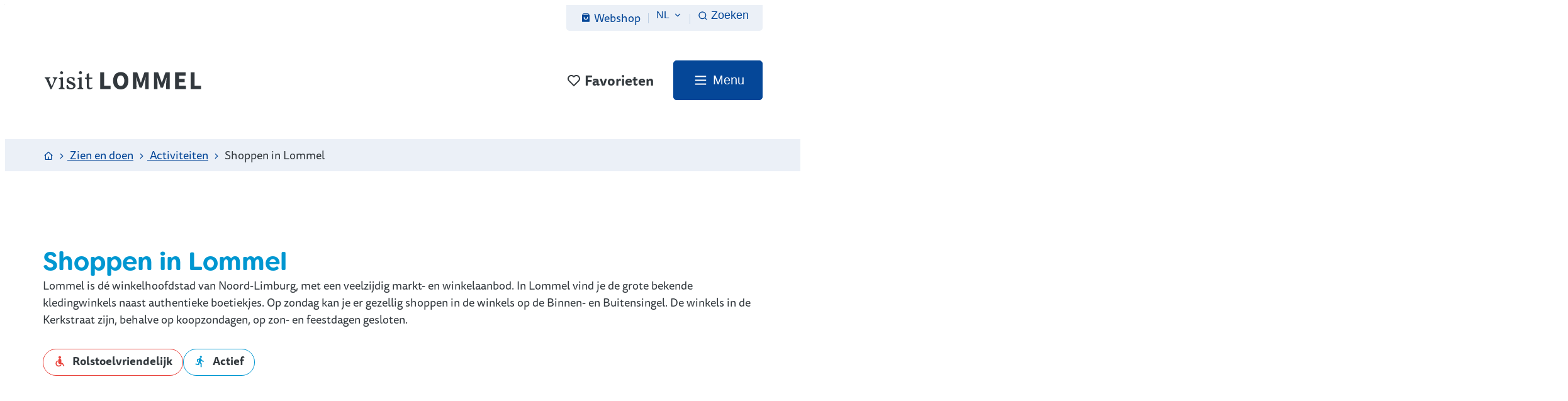

--- FILE ---
content_type: text/html; charset=utf-8
request_url: https://www.visitlommel.be/zien-en-doen/doe-activiteiten/shoppen
body_size: 38147
content:
<!DOCTYPE html><html lang=nl-BE><head><meta charset=utf-8><meta name=HandheldFriendly content=True><meta name=MobileOptimized content=320><meta name=viewport content="width=device-width, initial-scale=1.0"><meta name=theme-color content=""><meta name=description content="Lommel is dé winkelhoofdstad van Noord-Limburg, met een veelzijdig markt- en winkelaanbod. Hier vind je de grote kledingwinkels naast authentieke boetiekjes."><meta property=og:description content="Lommel is dé winkelhoofdstad van Noord-Limburg, met een veelzijdig markt- en winkelaanbod. Hier vind je de grote kledingwinkels naast authentieke boetiekjes."><meta property=og:site_name content="Visit Lommel"><meta property=og:title content="Shoppen in Lommel"><meta property=og:url content=https://www.visitlommel.be/zien-en-doen/doe-activiteiten/shoppen><meta property=og:type content=website><meta name=image property=og:image content=https://www.visitlommel.be/file/imagecache/bI3bEYrMcn0BNDUv0HAnSmx8hRTu8gk1Q2NyYtpKU3d/Content/dce5b0b0-e9bd-470d-a2fe-72987faf6e6d/815.jpg><meta property=og:image:url content=https://www.visitlommel.be/file/imagecache/bI3bEYrMcn0BNDUv0HAnSmx8hRTu8gk1Q2NyYtpKU3d/Content/dce5b0b0-e9bd-470d-a2fe-72987faf6e6d/815.jpg><meta name=twitter:card content=summary><meta property=twitter:title content="Shoppen in Lommel"><meta property=twitter:description content="Lommel is dé winkelhoofdstad van Noord-Limburg, met een veelzijdig markt- en winkelaanbod. Hier vind je de grote kledingwinkels naast authentieke boetiekjes."><meta name=generator content="Icordis CMS by LCP nv (https://www.lcp.be)"><link rel=alternate hreflang=fr href=https://www.visitlommel.be/fr/content/detail/315/faire-du-shopping-a-lommel><link rel=alternate hreflang=de href=https://www.visitlommel.be/de/content/detail/315/einkaufen-in-lommel><link rel=alternate hreflang=en href=https://www.visitlommel.be/en/content/detail/315/shopping-in-lommel><title>Shoppen in Lommel - Visit Lommel</title><link rel=stylesheet href=/css/layout/modules/content-blocks.css media=screen><link rel=preconnect href=https://fonts.icordis.be><link rel=icon type=image/png href=/global/images/lommel/visitlommel/skin/favicon-96x96.png><link rel=icon type=image/svg+xml href=/global/images/lommel/visitlommel/skin/favicon.svg><link rel="shortcut icon" href=/global/images/lommel/visitlommel/skin/favicon.ico><link rel=apple-touch-icon sizes=180x180 href=/global/images/lommel/visitlommel/skin/apple-touch-icon.png><link type=application/rss+xml rel=alternate title="Activiteiten RSS" href=/rss/activiteiten.rss><link rel=canonical href=https://www.visitlommel.be/zien-en-doen/doe-activiteiten/shoppen><link rel=manifest href=/site.webmanifest><link rel="stylesheet preload prefetch" as=style href=https://fonts.icordis.be/fonts/ff-tisa-sans-web-pro-700-normal-700-italic-400-italic-400-normal_filson-soft-700-normal-700-italic-800-normal-800-italic.css type=text/css media=screen crossorigin><link rel="stylesheet preload" as=style id=skin-stylesheet type=text/css media=screen href="/css/dist/skin-visitlommel.css?v=22122025074559" data-sw="/css/dist/skin-visitlommel-contrast.css?v=22122025074559" data-css=contrastskin><link rel=stylesheet href=/global/css/layout/core/print.css media=print><link rel="stylesheet preload" as=style href=/style-dynamic.css media=screen><meta name=google-site-verification content=1ZhnRISsZq3AG7OSDfGCk_nhqZfKjnSoG1DoFjJ7oek><link rel=stylesheet href=/global/css/layout/modules/filter.css media=screen><link rel=stylesheet href=/css/layout/modules/tiles.css media=screen><link rel=stylesheet href=/global/css/layout/modules/slideshow.css media=screen></head><body id=body class=portal-0 data-menu=dropdown data-readspeaker=false><div id=skip-content class=skip><div class=container><a href=#content-main data-scrollto=skip rel=nofollow> <span>Naar inhoud</span> </a></div></div><noscript><div class=alertbox-warning>Javascript is niet ingeschakeld. We hebben gedetecteerd dat javascript is uitgeschakeld in deze browser. Schakel javascript in of schakel over naar een ondersteunde browser om door te gaan.</div></noscript><header class=header><div class=header__top-wrapper><div class=container><div class=header__top><div class=header__top-flex><div class=header__top-meta><div class=header__meta><div class="meta meta__wrapper"><div class=meta__container-wrapper><ul class=nav-meta data-dropdown=meta><li class="nav__item meta__item" data-id=1><a href=/webshop class="nav__link meta__link"> <svg class=meta__icon-btn aria-hidden=true data-icon=shopping-bag-3><use href=/global/icons/global-fill.svg#shopping-bag-3 style="fill:var(--icon-color-primary,var(--icon-color));transition:fill var(--transition-duration-base) var(--transition-timing-function)"></use></svg> <span class=meta__link>Webshop</span> </a></li></ul></div></div></div></div><div class=header__top-translate><button data-toggle=translate class=btn-toggle-translate type=button aria-expanded=false> <span>nl</span> <svg class=header__top-icon aria-hidden=true data-icon=arrow-down-s><use href=/global/icons/global-line.svg#arrow-down-s style="fill:var(--icon-color-primary,var(--icon-color));transition:fill var(--transition-duration-base) var(--transition-timing-function)"></use></svg> </button><div class=header__top-translate-controllers><div class=header-translation><ul class=nav-translation><li class="nav__item active"><span class=nav__link> <span>nl</span> </span></li><li class=nav__item><a href=/fr/content/detail/315/faire-du-shopping-a-lommel class=nav__link><span>fr</span></a></li><li class=nav__item><a href=/de/content/detail/315/einkaufen-in-lommel class=nav__link><span>de</span></a></li><li class=nav__item><a href=/en/content/detail/315/shopping-in-lommel class=nav__link><span>en</span></a></li></ul></div></div></div><div class=header__top-search><div class="header-search header__search" data-scrolltop-suggestionsearch=False><div class=search__overlay data-toggle=offsearch_close></div><div id=search class="search search-main" role=search><form action=/zoeken method=GET name=searchForm id=lcp-search-form class=search__form><div class="input-group search__group"><label for=lcp-searchbox-keyword><span class=sr-only>Waarmee kunnen we jou helpen?</span></label> <input type=text name=q class="form-control txt search__input" id=lcp-searchbox-keyword data-tooltip="Waarmee kunnen we jou helpen?" autocomplete=off data-toggle-placeholder=1 placeholder="Waarmee kunnen we jou helpen?" data-placeholder-mobile=Zoeken data-speak-text="Begin nu te spreken" data-listening-text=Luisteren... data-error="Gelieve je microfoon aan te sluiten en je microfoon rechten toe te laten."><div aria-hidden=true class="loading search__loading"><svg class=loading__icon aria-hidden=true data-icon=icon-search-loading><use href=/images/search-loading.svg#icon-search-loading style="fill:var(--icon-color-primary,var(--icon-color));transition:fill var(--transition-duration-base) var(--transition-timing-function)"></use></svg></div><span class="input-group__btn search__input-group"> <button type=submit class=search__btn id=lcp-searchbox-btn data-tooltip=Zoeken> <svg class=search__icon aria-hidden=true data-icon=search><use href=/global/icons/global-line.svg#search style="fill:var(--icon-color-primary,var(--icon-color));transition:fill var(--transition-duration-base) var(--transition-timing-function)"></use></svg> <span>Zoeken</span> </button> </span></div></form><div id=lcp-suggestion-search class="search-suggestion partial-overview" aria-live=polite></div></div><button data-toggle=offsearch_close class="toggle btn-toggle-close" type=button aria-expanded=false data-tooltip=Sluiten> <svg viewBox="0 0 100 100" aria-hidden=true class=toggle__icon><path class="line line-1" d="M 20,29.000046 H 80.000231 C 80.000231,29.000046 94.498839,28.817352 94.532987,66.711331 94.543142,77.980673 90.966081,81.670246 85.259173,81.668997 79.552261,81.667751 75.000211,74.999942 75.000211,74.999942 L 25.000021,25.000058" /><path class="line line-2" d="M 20,50 H 80" /><path class="line line-3" d="M 20,70.999954 H 80.000231 C 80.000231,70.999954 94.498839,71.182648 94.532987,33.288669 94.543142,22.019327 90.966081,18.329754 85.259173,18.331003 79.552261,18.332249 75.000211,25.000058 75.000211,25.000058 L 25.000021,74.999942" /></svg> <span class=toggle__txt>Sluiten</span> </button></div><button data-toggle=offsearch_open data-dismiss=modal class=searchbtn type=button aria-expanded=false> <svg class=header__top-icon aria-hidden=true data-icon=search><use href=/global/icons/global-line.svg#search style="fill:var(--icon-color-primary,var(--icon-color));transition:fill var(--transition-duration-base) var(--transition-timing-function)"></use></svg> <span class=header__top-txt>Zoeken</span> </button></div><div class=header__top-intrest><a href=/mijn-favorieten class=btn-favorites> <svg class=header__top-icon aria-hidden=true data-icon=heart><use href=/global/icons/global-line.svg#heart style="fill:var(--icon-color-primary,var(--icon-color));transition:fill var(--transition-duration-base) var(--transition-timing-function)"></use></svg> <span class=header__myinterest-txt>Favorieten</span> </a></div></div></div></div></div><div class="header-main header__main" data-menu-position=under><div class=container><div class=header__container-wrapper><div class="header-brand header__brand"><a href="/" class=brand data-tooltip="Terug naar startpagina"> <span class="brand-txt brand__txt">Visit Lommel</span> <svg class=brand__logo viewBox="0 0 254.8 29.7"><path class=brand__logo-fixed data-name="Path 368" d=M.2,10h9.4c.3,1.3,0,1.6-1.1,1.7-1.5.2-1.9.8-1.3,2.1,1.5,3.6,3,7.2,4.5,10.8,0,0,.1.2.2.2.1-.2.2-.3.3-.5,1.1-2.7,2.2-5.4,3.2-8.2.3-.9.5-1.8.6-2.7.1-.8-.4-1.6-1.3-1.7-1.1-.3-1.2-.5-1.2-1.8h7.6c.2,1.1,0,1.3-.9,1.9-.6.5-1.2,1.1-1.5,1.8-2,4.3-3.9,8.6-5.8,12.9-.3.6-.5,1.2-.8,1.8-.3.8-1.2,1.2-2,1-.2-.1-.4-.3-.4-.5-2.1-4.7-4.2-9.5-6.3-14.2-.3-.7-.6-1.3-1-1.9-.2-.3-.4-.7-.7-.8-1-.2-1.3-.9-1.4-1.8v-.3Z /><path class=brand__logo-fixed data-name="Path 369" d=M191.3,18.9c.2-.6.3-1,.4-1.4,1.7-5,3.4-10,5.1-14.9,0-.2.3-.4.5-.5,2.2,0,4.4,0,6.7,0v27.1h-5.8c0-3.2-.1-6.5,0-9.7.1-3.2.5-6.3.7-9.6-2,5.7-4,11.4-6,17-1.2,0-2.3,0-3.3,0-.2,0-.5-.3-.6-.6-1.8-5.1-3.5-10.3-5.3-15.4-.1-.3-.2-.7-.4-1h-.2c1.1,6.4.9,12.8.9,19.2h-5.7V2.1h2.2c1.4,0,2.8,0,4.1,0,.4,0,.8.2.9.7,1.8,5.1,3.5,10.3,5.3,15.4,0,.2.2.4.3.9 /><path class=brand__logo-fixed data-name="Path 370" d=M169.7,29.1h-5.7c0-6.4-.2-12.9.9-19.2h-.3c-.1.3-.2.6-.4,1-1.8,5.1-3.6,10.3-5.4,15.4,0,.4-.4.6-.8.6,0,0,0,0,0,0-1,0-2.2.3-2.9-.2-.7-.4-.8-1.7-1.1-2.6-1.5-4.5-3.1-9-4.6-13.6,0-.3-.2-.5-.4-.7,1,6.4.8,12.7.8,19.2h-5.7V2.1c.3,0,.6,0,.8,0,1.8,0,3.6,0,5.4,0,.5,0,1.1.3,1.1.8,1.7,5.1,3.5,10.2,5.3,15.3,0,.2.1.3.3.7.2-.4.3-.6.3-.9,1.7-5.1,3.5-10.3,5.2-15.4,0-.2.4-.5.6-.5,2.2,0,4.4,0,6.6,0v27.1Z /><path class=brand__logo-fixed data-name="Path 371" d=M124.2,29.7c-5.9.2-11-4-12-9.8-.9-3.8-.6-7.9.9-11.5,1.9-4.2,5.3-6.4,9.9-6.8,2-.2,4,0,5.9.7,3.2,1.1,5.6,3.6,6.7,6.8,1.5,3.9,1.5,8.2.2,12.2-1.7,5.5-5.9,8.4-11.7,8.4M118.4,15.5c-.1,1.8.2,3.7,1,5.3.8,2,2.7,3.3,4.8,3.3,2.2,0,4.1-1.3,4.8-3.3,1.5-3.3,1.5-7.1,0-10.4-.7-2-2.6-3.3-4.8-3.3-2.1,0-4.1,1.1-4.9,3.1-.8,1.7-1.2,3.5-1.1,5.3 /><path class=brand__logo-fixed data-name="Path 372" d=M230.3,29.1h-17.6V2.1h17.1v5.2h-10.6v5.2h9.1v5.3h-1c-2.5,0-4.9,0-7.4,0-.5,0-.8.1-.8.7,0,1.7,0,3.4,0,5.2h1c3.1,0,6.2,0,9.3,0,.6,0,.9.2.8.8,0,1.5,0,3,0,4.6 /><path class=brand__logo-fixed data-name="Path 373" d=M97.1,23.8h1c2.9,0,5.8,0,8.8,0,.7,0,.9.2.9.9,0,1.5,0,2.9,0,4.5h-17.1V2.1h6.4v21.6Z /><path class=brand__logo-fixed data-name="Path 374" d=M244.2,23.8h10.6v5.3h-16.9V2.1h6.4v21.7Z /><path class=brand__logo-fixed data-name="Path 375" d=M38.2,22.4c.2.6.3,1.2.5,1.8,1,3.1,3.9,3.9,6.4,3.1,1-.2,1.8-1.1,1.9-2.2.1-1-.4-2-1.4-2.4-1.3-.6-2.6-1.2-3.9-1.8-1-.5-2-1-3.1-1.5-2.3-1.3-3.2-4.3-1.8-6.7.4-.7,1-1.3,1.8-1.8,3.4-1.9,6.8-1.6,10.2,0,.2.2.3.4.3.6,0,1.1,0,2.3,0,3.4,0,1-.7.8-1.2.9-.5.1-.8,0-.9-.6-.4-2.4-2.6-4.1-5-3.9-1.1,0-2.1.6-2.4,1.7-.4,1.1.1,2.2,1.2,2.7,1.3.7,2.8,1.3,4.2,2,1.1.5,2.2,1,3.2,1.6,3.2,1.8,3,6.5.5,8.4-1.2,1-2.6,1.5-4.1,1.7-2.6.4-5.3,0-7.8-1-.5-.2-.7-.5-.7-1.1,0-1.2,0-2.4,0-3.6,0-.8.2-1.1,1-1.2.3,0,.7,0,1.1,0 /><path class=brand__logo-fixed data-name="Path 376" d=M72.7,10.5h5.4c0,.2,0,.4,0,.7-.1,1.1-.2,1.1-1.3,1.2-1.2,0-2.3.2-3.5.3-.5,0-.7.3-.7.8,0,3.4,0,6.8,0,10.2,0,.4,0,.7.1,1.1.4,2.7,2.3,2.9,4.2,2.1.3-.1.6-.3.8-.5.9.9.8,1.3-.1,1.9-1.6,1-3.5,1.4-5.3,1.1-2.1-.3-3.3-1.8-3.4-4.2,0-3.7,0-7.4,0-11.1q0-1.4-1.4-1.6c-.5,0-1.1-.2-1.7-.3,0-.5.2-.9.3-1.4.1-.2.4-.3.6-.3.7,0,1.3,0,2.1,0,0-.3,0-.6,0-.9,0-1.3,0-2.6,0-4,0-.4.2-.8.6-.9.7-.3,1.4-.7,2-1.1.6-.4.8-.2,1,.4,0,.4.1.7.1,1.1,0,1.7,0,3.5,0,5.4 /><path class=brand__logo-fixed data-name="Path 377" d=M54,12.6c0-1.3,0-1.3,1.2-1.5,1.5-.3,3-.8,4.4-1.2.3,0,.6,0,.8.3.2.4.3.9.3,1.4,0,4.1,0,8.2,0,12.3,0,.5,0,1.1,0,1.6,0,1.1.8,2,1.9,2.1.6,0,.7.5.5,1.7h-9.3c0-.2,0-.5,0-.7,0-.7.2-.9.9-1,1.3-.2,2-.7,2-2,0-3.5.2-7,0-10.6,0-1.7-.7-2.1-2.4-2.2h-.7 /><path class=brand__logo-fixed data-name="Path 378" d=M23.5,12.6c-.2-1.1,0-1.3,1-1.5,1.5-.3,3.1-.8,4.6-1.2.3,0,.6,0,.8.3.2.4.3.8.3,1.2,0,4.3,0,8.7,0,13,0,.6,0,1.3.3,1.9.3.5.7.9,1.2,1.2,1.1.4,1.2.5,1.1,1.8h-9.4c0-.4,0-.8,0-1.2,0-.2.3-.4.5-.5,1.9-.5,2.4-.9,2.5-2.9,0-3.3,0-6.5,0-9.8,0-1.5-.7-2.1-2.3-2.3-.2,0-.5,0-.7,0 /><path class=brand__logo-fixed data-name="Path 379" d=M56.2,2.5c0-1.4,1.1-2.5,2.5-2.5,0,0,0,0,0,0,1.3,0,2.4,1,2.4,2.4,0,0,0,0,0,.1,0,1.4-1.1,2.4-2.5,2.4,0,0,0,0,0,0-1.3,0-2.4-1-2.5-2.3,0,0,0,0,0-.1 /><path class=brand__logo-fixed data-name="Path 380" d=M30.5,2.5c0,1.4-1.1,2.5-2.5,2.5,0,0,0,0,0,0-1.3,0-2.4-1-2.5-2.3,0,0,0,0,0-.1,0-1.4,1.1-2.5,2.4-2.5,1.3,0,2.4,1,2.5,2.3,0,0,0,.1,0,.2 /></svg> </a></div><div class=header__menu><div class=header__nav data-type-menu=False><div class="overlay overlay__navigation header-nav-overlay" data-toggle=offcanvas aria-hidden=true></div><nav class="navigation-main is-desktop"><div class=navigation__container-wrapper><div class=navigation__header><span class=navigation__title aria-hidden=true><span>Menu</span></span> <button class="toggle btn-toggle-close navigation__btn--close" data-tooltip="Menu sluiten" data-toggle=offcanvas> <svg viewBox="0 0 100 100" aria-hidden=true class=toggle__icon><path class="line line-1" d="M 20,29.000046 H 80.000231 C 80.000231,29.000046 94.498839,28.817352 94.532987,66.711331 94.543142,77.980673 90.966081,81.670246 85.259173,81.668997 79.552261,81.667751 75.000211,74.999942 75.000211,74.999942 L 25.000021,25.000058" /><path class="line line-2" d="M 20,50 H 80" /><path class="line line-3" d="M 20,70.999954 H 80.000231 C 80.000231,70.999954 94.498839,71.182648 94.532987,33.288669 94.543142,22.019327 90.966081,18.329754 85.259173,18.331003 79.552261,18.332249 75.000211,25.000058 75.000211,25.000058 L 25.000021,74.999942" /></svg> <span class=toggle__txt>Menu sluiten</span> </button></div><div class=nav__container-wrapper><ul class=nav-main><li class="nav__item nav1"><a class=nav__link href=/zien-en-doen> <span class=nav__title><span>Zien en doen</span></span> </a></li><li class="nav__item nav2"><a class=nav__link href=/eten-en-drinken> <span class=nav__title><span>Eten en drinken</span></span> </a></li><li class="nav__item nav3"><a class=nav__link href=/activiteiten> <span class=nav__title><span>UiT Agenda</span></span> </a></li><li class="nav__item nav4"><a class=nav__link href=/blog> <span class=nav__title><span>Blog</span></span> </a></li><li class="nav__item nav5"><a class=nav__link href=/plan-je-bezoek> <span class=nav__title><span>Plan je bezoek</span></span> </a></li></ul></div></div></nav> <button data-toggle=offcanvas class="toggle btn-toggle-close navigation__btn--close" type=button aria-expanded=false> <svg viewBox="0 0 100 100" aria-hidden=true class=toggle__icon><path class="line line-1" d="M 20,29.000046 H 80.000231 C 80.000231,29.000046 94.498839,28.817352 94.532987,66.711331 94.543142,77.980673 90.966081,81.670246 85.259173,81.668997 79.552261,81.667751 75.000211,74.999942 75.000211,74.999942 L 25.000021,25.000058" /><path class="line line-2" d="M 20,50 H 80" /><path class="line line-3" d="M 20,70.999954 H 80.000231 C 80.000231,70.999954 94.498839,71.182648 94.532987,33.288669 94.543142,22.019327 90.966081,18.329754 85.259173,18.331003 79.552261,18.332249 75.000211,25.000058 75.000211,25.000058 L 25.000021,74.999942" /></svg> <span class=toggle-txt>Menu sluiten</span> </button></div></div><div class="header-right header__right"><div class=header__right-actions><a href=/mijn-favorieten class="header__myinterest btn-default has-icon"> <svg class=header__myinterest-icon aria-hidden=true data-icon=heart><use href=/global/icons/global-line.svg#heart style="fill:var(--icon-color-primary,var(--icon-color));transition:fill var(--transition-duration-base) var(--transition-timing-function)"></use></svg> <span class=header__myinterest-txt>Favorieten</span> </a><div class=header__toggle-menu><button data-toggle=offcanvas data-dismiss=modal class=btn-toggle-menu type=button aria-expanded=false> <svg viewBox="0 0 100 100" aria-hidden=true class=toggle__icon><path class="line line-1" d="M 20,29.000046 H 80.000231 C 80.000231,29.000046 94.498839,28.817352 94.532987,66.711331 94.543142,77.980673 90.966081,81.670246 85.259173,81.668997 79.552261,81.667751 75.000211,74.999942 75.000211,74.999942 L 25.000021,25.000058" /><path class="line line-2" d="M 20,50 H 80" /><path class="line line-3" d="M 20,70.999954 H 80.000231 C 80.000231,70.999954 94.498839,71.182648 94.532987,33.288669 94.543142,22.019327 90.966081,18.329754 85.259173,18.331003 79.552261,18.332249 75.000211,25.000058 75.000211,25.000058 L 25.000021,74.999942" /></svg> <span class=toggle__txt>Menu</span> </button></div></div></div></div></div></div></header><main id=wrapper class="main has-extended-info"><div class="visible-print sr_skip"><img alt="" src=/global/images/lommel/visitlommel/skin/logo.png></div><nav aria-label="Je bent hier" class="breadcrumb breadcrumb-main sr_skip"><div class=breadcrumb__wrapper><div class=breadcrumb__container-wrapper><button data-tooltip="Toon alle broodkruimel items" aria-hidden=true class="btn-showall hidden"> <svg class=scroll__icon aria-hidden=true data-icon=more><use href=/global/icons/global-fill.svg#more style="fill:var(--icon-color-primary,var(--icon-color));transition:fill var(--transition-duration-base) var(--transition-timing-function)"></use></svg> <span class=sr_skip>Toon alle broodkruimel items</span> </button><ol class="nav-breadcrumb sr_skip" itemscope itemtype=http://schema.org/BreadcrumbList data-breadcrumb=1><li class="nav__item breadcrumb__item breadcrumb__item--home" itemprop=itemListElement itemscope itemtype=http://schema.org/ListItem><a itemprop=item href="/" class="nav__link breadcrumb__link"> <svg class="nav__icon breadcrumb__icon" aria-hidden=true data-icon=home-4><use href=/global/icons/global-line.svg#home-4 style="fill:var(--icon-color-primary,var(--icon-color));transition:fill var(--transition-duration-base) var(--transition-timing-function)"></use></svg><span itemprop=name>Startpagina</span><meta itemprop=position content=1></a> <svg class="nav__icon breadcrumb__icon" aria-hidden=true data-icon=arrow-right-s><use href=/global/icons/global-line.svg#arrow-right-s style="fill:var(--icon-color-primary,var(--icon-color));transition:fill var(--transition-duration-base) var(--transition-timing-function)"></use></svg></li><li class="nav__item breadcrumb__item" itemprop=itemListElement itemscope itemtype=http://schema.org/ListItem><a class="nav__link breadcrumb__link" href=https://www.visitlommel.be/zien-en-doen itemprop=item> <span itemprop=name class=aCrumb>Zien en doen</span><meta itemprop=position content=2></a> <svg class="nav__icon breadcrumb__icon" aria-hidden=true data-icon=arrow-right-s><use href=/global/icons/global-line.svg#arrow-right-s style="fill:var(--icon-color-primary,var(--icon-color));transition:fill var(--transition-duration-base) var(--transition-timing-function)"></use></svg></li><li class="nav__item breadcrumb__item" itemprop=itemListElement itemscope itemtype=http://schema.org/ListItem><a class="nav__link breadcrumb__link" href=https://www.visitlommel.be/zien-en-doen/doe-activiteiten itemprop=item> <span itemprop=name class=aCrumb>Activiteiten</span><meta itemprop=position content=3></a> <svg class="nav__icon breadcrumb__icon" aria-hidden=true data-icon=arrow-right-s><use href=/global/icons/global-line.svg#arrow-right-s style="fill:var(--icon-color-primary,var(--icon-color));transition:fill var(--transition-duration-base) var(--transition-timing-function)"></use></svg></li><li class="nav__item breadcrumb__item active" itemprop=itemListElement itemscope itemtype=http://schema.org/ListItem data-tooltip="Shoppen in Lommel"><a class="nav__link breadcrumb__link" href=https://www.visitlommel.be/zien-en-doen/doe-activiteiten/shoppen itemprop=item> <span class=aCrumb itemprop=name>Shoppen in Lommel</span><meta itemprop=position content=4></a></li></ol></div></div></nav><div class=heading__wrapper><div class=container><div class=heading__row><div class=heading__container><h1 class=page-heading><span>Shoppen in Lommel</span></h1><div class=partial__short>Lommel is dé winkelhoofdstad van Noord-Limburg, met een veelzijdig markt- en winkelaanbod. In Lommel vind je de grote bekende kledingwinkels naast authentieke boetiekjes. Op zondag kan je er gezellig shoppen in de winkels op de Binnen- en Buitensingel. De winkels in de Kerkstraat zijn, behalve op koopzondagen, op zon- en feestdagen gesloten.</div><div class="taxonomie__list taxonomie--detail"><div class=taxonomie__item data-tooltip=Rolstoelvriendelijk><a class=picto__link href=/content/taxonomie/73 rel=nofollow><div class="picto picto--position" style=--taxonomie-background-color:var(--color4-base)><div class=picto__icon><svg class="taxonomie__icon picto__icon-svg" aria-hidden=true data-icon=wheelchair><use href=/global/icons/global-fill.svg#wheelchair style="fill:var(--icon-color-primary,var(--icon-color));transition:fill var(--transition-duration-base) var(--transition-timing-function)"></use></svg><div class=picto__title><span>Rolstoelvriendelijk</span></div></div></div></a></div><div class=taxonomie__item data-tooltip=Actief><a class=picto__link href=/content/taxonomie/75 rel=nofollow><div class="picto picto--position" style=--taxonomie-background-color:var(--color1-base)><div class=picto__icon><svg class="taxonomie__icon picto__icon-svg" aria-hidden=true data-icon=run><use href=/global/icons/global-fill.svg#run style="fill:var(--icon-color-primary,var(--icon-color));transition:fill var(--transition-duration-base) var(--transition-timing-function)"></use></svg><div class=picto__title><span>Actief</span></div></div></div></a></div></div></div><div class=heading__left data-id=315 data-mi=53></div></div></div></div><div id=content-main class=page-inner><div class=main__container><section class="content-detail tegellijst"><div class=container-wrapper><div class="media__list-container media--visual"><ul class="list-media media__list" aria-hidden=false data-totalitems=1><li class=media__item aria-hidden=true itemscope itemtype=http://schema.org/ImageObject><div class="one-media partial__photo ratio-size"><a href=/file/imagecache/bI3bEYrMcn0BNDUv0HAnSmx8hRTu8gk1Q2NyYtpKU3d/content/dce5b0b0-e9bd-470d-a2fe-72987faf6e6d/815.jpg target=_blank data-popup=imagelist class="media__link has-media" data-copyright="" rel="noopener noreferrer nofollow"> <span class="photo loading-image" style=padding-bottom:53%> <picture><source type=image/webp data-srcset="/file/imagecache/bI3bEYrMcn0BNDUv0HAnSmx8hRTu8gk1Q2NyYtpKU3d/Banner/dce5b0b0-e9bd-470d-a2fe-72987faf6e6d/815.jpg.webp?fx=2675&amp;fy=2669"><img itemprop=contentUrl data-src="/file/imagecache/bI3bEYrMcn0BNDUv0HAnSmx8hRTu8gk1Q2NyYtpKU3d/Banner/dce5b0b0-e9bd-470d-a2fe-72987faf6e6d/815.jpg?fx=2675&amp;fy=2669" alt="" class="thumb-photo lazyload"></picture></span> </a></div></li></ul></div><div class="page-container page-column"><div class=page-content><div class=info-wrapper><div class=info><p>Naast de kleurrijke versieringen, groendetails, kunst en zitelementen hier een gezellig pleingevoel. De Kerkstraat serveert bovendien extra comfort zoals gratis Wifi en gratis kort parkeren.&nbsp;</p><h2><strong>Koopweekenden en acties</strong></h2><p>Wil je graag meer info over koopweekenden, leuke acties of een overzicht van alle winkels in Lommel? Surf naar&nbsp;<a href="http://www.bruisendlommel.be/" target=_blank rel=noopener><strong>www.bruisendlommel.be</strong></a>. Tip: lees er ook het Lommels Feel Good Magazine, een magazine waarin Bruisend Lommel happiness en heerlijke receptjes verstopt heeft, waarin je kan wegdromen bij de nieuwste collecties én leuke wist-je-datjes kan lezen van de lokale handelaars.</p><h2>Binnen- en Buitensingel</h2><p>Bij de Binnen- en Buitensingel bevinden zich enkele grotere winkels en speciaalzaken. Dit gebied is goed bereikbaar en biedt ruime parkeergelegenheid, wat het ideaal maakt voor een snelle boodschap of een uitgebreidere shopsessie. Je vindt hier onder andere grote kledingwinkels, supermarkten, doe-het-zelfzaken en elektronica winkels.</p><h2>Veemarkt</h2><p>Het kunstwerk “Veemarkt” van Kasper Bosmans is een geheel van 20 betonnen zitelementen. Heraldiek en folklore krijgen een belangrijke plaats in het werk. De kunstenaar baseerde zich op de geschiedenis van de plek en creëerde voor de veemarkt een kudde betonnen schapen. Op de eerste zegel en op het wapenschild van Lommel staan ook grazende schapen afgebeeld.</p><h2>We helpen je op weg!</h2><p>We voorzien een handig overzicht van de kleding-, schoenen- en sportwinkels in Lommel. Ga naar de <a href="https://www.google.com/maps/d/u/0/edit?mid=1v80A6kLu85Ko2ejERKT4qe1z-lQ9Bv0&amp;usp=sharing" target=_blank rel=noopener>overzichtskaart</a>.</p><p><iframe width=640 height=480 src="https://www.google.com/maps/d/u/0/embed?mid=1v80A6kLu85Ko2ejERKT4qe1z-lQ9Bv0&amp;ehbc=2E312F&amp;noprof=1"></iframe></p></div></div></div><div class=side-bar><div class=partial-streetmap><h2 class=sr-only><span>Stratenplan</span></h2><div class=streetmap__content aria-hidden=true><div id=gmap aria-hidden=true class=streetmap data-type=maps data-lng=5.309768199920654 data-lat=51.23069763183594></div></div><div class=streetmap__poi><span>Kerkstraat 1A, 3920 Lommel</span> <a href="https://www.google.com/maps/dir/?api=1&amp;destination=Kerkstraat+1A%2c+3920+Lommel" class="btn-link streetmap__link" target=_blank rel="noopener noreferrer"> <span>Route</span> </a></div></div><div class=box-filter><div class=box__block><div class=filter__item><div class=title><button type=button data-toggle-panel=facet-sidetaxwrapper-12 aria-controls=facet-sidetaxwrapper-12 aria-expanded=false class=btn-toggle-panel data-toggle-hide="Subniveau verbergen" data-toggle-show="Subniveau weergeven" data-tooltip="Subniveau weergeven"> <span>Dichtsbijzijnde fietsknooppunt</span> <svg class=panel__icon aria-hidden=true data-icon=arrow-down-s><use href=/global/icons/global-line.svg#arrow-down-s style="fill:var(--icon-color-primary,var(--icon-color));transition:fill var(--transition-duration-base) var(--transition-timing-function)"></use></svg> </button></div><ul class="list-overview hidden" id=facet-sidetaxwrapper-12><li class=list__item data-filter=37 data-parentid=12><div class=filter__label-control><span>Fietsknooppunt 229</span><br></div></li></ul></div><div class=filter__item><div class=title><button type=button data-toggle-panel=facet-sidetaxwrapper-24 aria-controls=facet-sidetaxwrapper-24 aria-expanded=false class=btn-toggle-panel data-toggle-hide="Subniveau verbergen" data-toggle-show="Subniveau weergeven" data-tooltip="Subniveau weergeven"> <span>Toegankelijkheid</span> <svg class=panel__icon aria-hidden=true data-icon=arrow-down-s><use href=/global/icons/global-line.svg#arrow-down-s style="fill:var(--icon-color-primary,var(--icon-color));transition:fill var(--transition-duration-base) var(--transition-timing-function)"></use></svg> </button></div><ul class="list-overview hidden" id=facet-sidetaxwrapper-24><li class=list__item data-filter=25 data-parentid=24><div class=filter__label-control><span>Verhard</span><br></div></li></ul></div></div></div></div></div><div class=page-container><div class=page-content id=aanbod-container><section class=content><div class=container-wrapper id=ajax-container aria-live=polite><nav class=pagination></nav></div></section><div class="partial partial-tiles partial-also tiles"><h2 class="heading sr-only"><span>Ook interessant ...</span></h2><div class=partial__container><div class="partial__list tiles__list" data-type=list><article class="partial__item article--tile tiles__item tile1x1" data-id=274 data-categories="" data-type=c><div class="partial__item-container has-media" data-id=274 data-mi=53><div class="partial__content-block link-hover"><div class="one-media partial__photo tiles__photo"><span class="photo loading-image"><picture><source type=image/webp data-srcset=/file/imagecache/uNCoczqgawTM36681Iq4e1DUHwFKhKvbLKOYmNt9CI3d/tile1x1/23bf196d-5e39-41e8-9fa1-eddb8d3e03b5/814.jpg.webp><img itemprop=contentUrl data-src=/file/imagecache/uNCoczqgawTM36681Iq4e1DUHwFKhKvbLKOYmNt9CI3d/tile1x1/23bf196d-5e39-41e8-9fa1-eddb8d3e03b5/814.jpg alt="" class="thumb-photo lazyload"></picture></span></div><a href=/blog/7-doe-tips-voor-een-citytrip-naar-lommel class="partial__link tiles__link"> <span class=sr-only>7 doe-tips in het stadscentrum van Lommel</span> </a><div class="partial__content tiles__content"><div class=taxonomie__list><div class=taxonomie__item data-tooltip=Inspiratie><div class="picto picto--position" style=--taxonomie-background-color:var(--color1-dark)><div class=picto__icon><svg class="taxonomie__icon picto__icon-svg" aria-hidden=true data-icon=streetmap-ParticipatiePlan><use href=/global/icons/global-streetmap-fill.svg#streetmap-ParticipatiePlan style="fill:var(--icon-color-primary,var(--icon-color));transition:fill var(--transition-duration-base) var(--transition-timing-function)"></use></svg><div class=picto__title><span>Inspiratie</span></div></div></div></div></div><span class="partial__title tiles__title"> <span>7 doe-tips in het stadscentrum van Lommel</span> </span> <span class=partial__more> <span>Lees de citytrip tips</span> <svg class=partial__more-icon aria-hidden=true data-icon=arrow-right><use href=/global/icons/global-line.svg#arrow-right style="fill:var(--icon-color-primary,var(--icon-color));transition:fill var(--transition-duration-base) var(--transition-timing-function)"></use></svg> </span></div></div></div></article><article class="partial__item article--tile tiles__item tile1x1" data-id=51 data-categories="" data-type=c><div class="partial__item-container has-media" data-id=51 data-mi=53><div class="partial__content-block link-hover"><div class="one-media partial__photo tiles__photo"><span class="photo loading-image"><picture><source type=image/webp data-srcset=/file/imagecache/eKodyEeE7Iy09LOf4USHc07hzpQT05IAC4YyffFr9w3d/tile1x1/308d509b-3de2-425c-a539-aa88e4b4bfb9/690.jpg.webp><img itemprop=contentUrl data-src=/file/imagecache/eKodyEeE7Iy09LOf4USHc07hzpQT05IAC4YyffFr9w3d/tile1x1/308d509b-3de2-425c-a539-aa88e4b4bfb9/690.jpg alt="" class="thumb-photo lazyload"></picture></span></div><a href=/zien-en-doen/parken/burgemeesterspark class="partial__link tiles__link"> <span class=sr-only>Burgemeesterspark</span> </a><div class="partial__content tiles__content"><div class=taxonomie__list><div class=taxonomie__item data-tooltip=Zien><div class="picto picto--position" style=--taxonomie-background-color:var(--color1-base)><div class=picto__icon><svg class="taxonomie__icon picto__icon-svg" aria-hidden=true data-icon=eye><use href=/global/icons/global-fill.svg#eye style="fill:var(--icon-color-primary,var(--icon-color));transition:fill var(--transition-duration-base) var(--transition-timing-function)"></use></svg><div class=picto__title><span>Zien</span></div></div></div></div></div><span class="partial__title tiles__title"> <span>Burgemeesterspark</span> </span> <span class=partial__more> <span>Groene long langs de Sint-Pietersbandenkerk</span> <svg class=partial__more-icon aria-hidden=true data-icon=arrow-right><use href=/global/icons/global-line.svg#arrow-right style="fill:var(--icon-color-primary,var(--icon-color));transition:fill var(--transition-duration-base) var(--transition-timing-function)"></use></svg> </span></div></div></div></article><article class="partial__item article--tile tiles__item tile1x1" data-id=314 data-categories="" data-type=c><div class="partial__item-container has-media" data-id=314 data-mi=53><div class="partial__content-block link-hover"><div class="one-media partial__photo tiles__photo"><span class="photo loading-image"><picture><source type=image/webp data-srcset="/file/imagecache/IxlCCi35jRm97N8fwSbJrtEYDK6RZJ4ppIVvIIeKMc3d/tile1x1/e6c98d97-f173-45cb-9ef1-0529cc20e952/704.jpg.webp?fx=1869&amp;fy=2480"><img itemprop=contentUrl data-src="/file/imagecache/IxlCCi35jRm97N8fwSbJrtEYDK6RZJ4ppIVvIIeKMc3d/tile1x1/e6c98d97-f173-45cb-9ef1-0529cc20e952/704.jpg?fx=1869&amp;fy=2480" alt="" class="thumb-photo lazyload"></picture></span></div><a href=/zien-en-doen/parken/groene-doorsteek class="partial__link tiles__link"> <span class=sr-only>Groene doorsteek</span> </a><div class="partial__content tiles__content"><div class=taxonomie__list><div class=taxonomie__item data-tooltip=Kinderen><div class="picto picto--position" style=--taxonomie-background-color:var(--color2-base)><div class=picto__icon><svg class="taxonomie__icon picto__icon-svg" aria-hidden=true data-icon=bear-smile><use href=/global/icons/global-fill.svg#bear-smile style="fill:var(--icon-color-primary,var(--icon-color));transition:fill var(--transition-duration-base) var(--transition-timing-function)"></use></svg><div class=picto__title><span>Kinderen</span></div></div></div></div></div><span class="partial__title tiles__title"> <span>Groene doorsteek</span> </span> <span class=partial__more> <span>Belevingslandschap voor kinderen</span> <svg class=partial__more-icon aria-hidden=true data-icon=arrow-right><use href=/global/icons/global-line.svg#arrow-right style="fill:var(--icon-color-primary,var(--icon-color));transition:fill var(--transition-duration-base) var(--transition-timing-function)"></use></svg> </span></div></div></div></article></div></div></div></div></div></div></section></div></div></main><footer id=lcp-footer class="footer footer--main"><div class=footer-intro><div class=container><div class=container-wrapper><div class=footer-intro__title><h2 class=heading><span>Meer informatie</span></h2></div><div class=footer-intro__social><ul class=list-social><li class="list__item social__item"><a href="https://www.facebook.com/ToerismeLommelvzw/" target=_blank data-tooltip=Facebook class="list__link social__link social__link-facebook" rel="noopener noreferrer"> <svg class=social__icon aria-hidden=true data-icon=facebook-box-fill><use href=/global/icons/global-socials.svg#facebook-box-fill style="fill:var(--icon-color-facebook,var(--icon-color));transition:fill var(--transition-duration-base) var(--transition-timing-function)"></use></svg> <span>Facebook <span></span></span> </a></li><li class="list__item social__item"><a href="https://www.instagram.com/visitlommel/" target=_blank data-tooltip=Instagram class="list__link social__link social__link-instagram" rel="noopener noreferrer"> <svg class=social__icon aria-hidden=true data-icon=instagram-fill><use href=/global/icons/global-socials.svg#instagram-fill style="fill:var(--icon-color-instagram,var(--icon-color));transition:fill var(--transition-duration-base) var(--transition-timing-function)"></use></svg> <span>Instagram <span></span></span> </a></li></ul></div></div></div></div><div class=footer-navigation><div class=container><div class=container-wrapper><ul class=footer__list><li class=footer__item data-id=6><a href=/toerisme-lommel> <span>Contacteer ons</span> </a></li><li class=footer__item data-id=4><a href=/pers> <span>Pers</span> </a></li><li class=footer__item data-id=12><a href=/webshop> <span>Webshop</span> </a></li><li class=footer__item data-id=14><a href=/faq> <span>FAQ</span> </a></li><li class=footer__item data-id=15><a href="https://www.google.com/maps/d/u/0/edit?mid=1JfReaz6CLyalqWazlkH8YY2CWi0RKHs&amp;usp=sharing" target=_blank rel=noopener> <span>Overzichtskaart Lommel</span> </a></li><li class=footer__item data-id=13><a href="https://www.nationaalparkbosland.be/" target=_blank rel=noopener> <span>Nationaal Park Bosland</span> </a></li><li class=footer__item data-id=11><a href=https://www.lommel.be target=_blank rel=noopener> <span>Stad Lommel</span> </a></li><li class=footer__item data-id=16><a href=lommelbon> <span>Lommelbon</span> </a></li><li class=footer__item data-id=17><a href=/vernieuwbouw> <span>Vernieuwbouw Visit Lommel</span> </a></li><li class=footer__item data-id=18><a href=/voor-logies> <span>Voor logies</span> </a></li><li class=footer__item data-id=19><a href=/meet-in-lommel> <span>Meet in Lommel</span> </a></li></ul></div></div></div><div class=footer-bottom><div class=container><div class=footer-bottom-flex><span class=footer-contact__title> <img src=/images/visitlommel/skin/logo-lommel.svg alt="logo lommel"> </span><ul class=footer__list><li class=footer__item data-id=8><a href=/privacyverklaring> <span>Privacyverklaring</span> </a></li><li class=footer__item data-id=9><a href=/Toegankelijkheidsverklaring> <span>Toegankelijkheid</span> </a></li><li class="nav__item meta__item my-profile-contrast"><button id=btn-toggle-contrast type=button class="nav__link meta__link btn-toggle-contrast icon-contrast"> <svg class="nav__icon meta__icon" aria-hidden=true data-icon=contrast><use href=/global/icons/global-line.svg#contrast style="fill:var(--icon-color-primary,var(--icon-color));transition:fill var(--transition-duration-base) var(--transition-timing-function)"></use></svg> <span>Contrast</span> </button></li></ul><div class=footer-lcp><a class=footer__link--lcp data-tooltip="web design, development en cms door LCP" rel="noopener noreferrer" target=_blank href="https://www.lcp.be/"> <svg class="footer__icon icon--lcp" aria-hidden=true data-icon=lcp><use href=/global/icons/global-township.svg#lcp style="fill:var(--icon-color-primary,var(--icon-color));transition:fill var(--transition-duration-base) var(--transition-timing-function)"></use></svg> <span>LCP nv 2026 &copy; </span> </a></div></div></div></div></footer><div class="toppos sr_skip"></div><script src=/global/js/jquery-3.6.2.min.js></script><script src="/js/minified/site.min.js?v=YxyFnyWR4HqnfpLiG58PULT_n0OP7Q6dkKCCK-zUk10"></script><script async src="/js/minified/lazysize.min.js?v=IiNPl7D4xnh-yMwI6YW2HUuOl7aOxr0f-a7Qut8H6zQ"></script><script src=/js/masonry/isotope.pkgd.js></script><script src=/js/masonry/packery-mode.pkgd.js></script><script>$('.tiles__list').isotope({
			layoutMode: 'packery',
			itemSelector: '.partial__item',
			percentPosition: true,
			packery: { gutter: 0 },
		});</script><script src=/js/bxslider/jquery.bxslider.js></script><script>if ($('#slides > .bxslider__item').length > 1) {
			$('#slides').bxSlider({
				mode: 'fade',
				infiniteLoop: true,
				auto: true,
				touchEnabled: false,
				autoStart: true,
				autoDirection: 'next',
				autoHover: true,
				pause: 5000,
				autoControls: true,
				pager: true,
				pagerType: 'full',
				controls: false,
				speed: 1000,
			});
		}</script><script defer src=https://streetmapapi.icordis.be/js/minified/website-streetmap-core.js></script></body></html>

--- FILE ---
content_type: text/html; charset=utf-8
request_url: https://www.google.com/maps/d/embed?mid=1v80A6kLu85Ko2ejERKT4qe1z-lQ9Bv0&ehbc=2E312F&noprof=1
body_size: 6085
content:
<!DOCTYPE html><html itemscope itemtype="http://schema.org/WebSite"><head><script nonce="FSjcfPLVBl8bSykmk-LTwg">window['ppConfig'] = {productName: '06194a8f37177242d55a18e38c5a91c6', deleteIsEnforced:  false , sealIsEnforced:  false , heartbeatRate:  0.5 , periodicReportingRateMillis:  60000.0 , disableAllReporting:  false };(function(){'use strict';function k(a){var b=0;return function(){return b<a.length?{done:!1,value:a[b++]}:{done:!0}}}function l(a){var b=typeof Symbol!="undefined"&&Symbol.iterator&&a[Symbol.iterator];if(b)return b.call(a);if(typeof a.length=="number")return{next:k(a)};throw Error(String(a)+" is not an iterable or ArrayLike");}var m=typeof Object.defineProperties=="function"?Object.defineProperty:function(a,b,c){if(a==Array.prototype||a==Object.prototype)return a;a[b]=c.value;return a};
function n(a){a=["object"==typeof globalThis&&globalThis,a,"object"==typeof window&&window,"object"==typeof self&&self,"object"==typeof global&&global];for(var b=0;b<a.length;++b){var c=a[b];if(c&&c.Math==Math)return c}throw Error("Cannot find global object");}var p=n(this);function q(a,b){if(b)a:{var c=p;a=a.split(".");for(var d=0;d<a.length-1;d++){var e=a[d];if(!(e in c))break a;c=c[e]}a=a[a.length-1];d=c[a];b=b(d);b!=d&&b!=null&&m(c,a,{configurable:!0,writable:!0,value:b})}}
q("Object.is",function(a){return a?a:function(b,c){return b===c?b!==0||1/b===1/c:b!==b&&c!==c}});q("Array.prototype.includes",function(a){return a?a:function(b,c){var d=this;d instanceof String&&(d=String(d));var e=d.length;c=c||0;for(c<0&&(c=Math.max(c+e,0));c<e;c++){var f=d[c];if(f===b||Object.is(f,b))return!0}return!1}});
q("String.prototype.includes",function(a){return a?a:function(b,c){if(this==null)throw new TypeError("The 'this' value for String.prototype.includes must not be null or undefined");if(b instanceof RegExp)throw new TypeError("First argument to String.prototype.includes must not be a regular expression");return this.indexOf(b,c||0)!==-1}});function r(a,b,c){a("https://csp.withgoogle.com/csp/proto/"+encodeURIComponent(b),JSON.stringify(c))}function t(){var a;if((a=window.ppConfig)==null?0:a.disableAllReporting)return function(){};var b,c,d,e;return(e=(b=window)==null?void 0:(c=b.navigator)==null?void 0:(d=c.sendBeacon)==null?void 0:d.bind(navigator))!=null?e:u}function u(a,b){var c=new XMLHttpRequest;c.open("POST",a);c.send(b)}
function v(){var a=(w=Object.prototype)==null?void 0:w.__lookupGetter__("__proto__"),b=x,c=y;return function(){var d=a.call(this),e,f,g,h;r(c,b,{type:"ACCESS_GET",origin:(f=window.location.origin)!=null?f:"unknown",report:{className:(g=d==null?void 0:(e=d.constructor)==null?void 0:e.name)!=null?g:"unknown",stackTrace:(h=Error().stack)!=null?h:"unknown"}});return d}}
function z(){var a=(A=Object.prototype)==null?void 0:A.__lookupSetter__("__proto__"),b=x,c=y;return function(d){d=a.call(this,d);var e,f,g,h;r(c,b,{type:"ACCESS_SET",origin:(f=window.location.origin)!=null?f:"unknown",report:{className:(g=d==null?void 0:(e=d.constructor)==null?void 0:e.name)!=null?g:"unknown",stackTrace:(h=Error().stack)!=null?h:"unknown"}});return d}}function B(a,b){C(a.productName,b);setInterval(function(){C(a.productName,b)},a.periodicReportingRateMillis)}
var D="constructor __defineGetter__ __defineSetter__ hasOwnProperty __lookupGetter__ __lookupSetter__ isPrototypeOf propertyIsEnumerable toString valueOf __proto__ toLocaleString x_ngfn_x".split(" "),E=D.concat,F=navigator.userAgent.match(/Firefox\/([0-9]+)\./),G=(!F||F.length<2?0:Number(F[1])<75)?["toSource"]:[],H;if(G instanceof Array)H=G;else{for(var I=l(G),J,K=[];!(J=I.next()).done;)K.push(J.value);H=K}var L=E.call(D,H),M=[];
function C(a,b){for(var c=[],d=l(Object.getOwnPropertyNames(Object.prototype)),e=d.next();!e.done;e=d.next())e=e.value,L.includes(e)||M.includes(e)||c.push(e);e=Object.prototype;d=[];for(var f=0;f<c.length;f++){var g=c[f];d[f]={name:g,descriptor:Object.getOwnPropertyDescriptor(Object.prototype,g),type:typeof e[g]}}if(d.length!==0){c=l(d);for(e=c.next();!e.done;e=c.next())M.push(e.value.name);var h;r(b,a,{type:"SEAL",origin:(h=window.location.origin)!=null?h:"unknown",report:{blockers:d}})}};var N=Math.random(),O=t(),P=window.ppConfig;P&&(P.disableAllReporting||P.deleteIsEnforced&&P.sealIsEnforced||N<P.heartbeatRate&&r(O,P.productName,{origin:window.location.origin,type:"HEARTBEAT"}));var y=t(),Q=window.ppConfig;if(Q)if(Q.deleteIsEnforced)delete Object.prototype.__proto__;else if(!Q.disableAllReporting){var x=Q.productName;try{var w,A;Object.defineProperty(Object.prototype,"__proto__",{enumerable:!1,get:v(),set:z()})}catch(a){}}
(function(){var a=t(),b=window.ppConfig;b&&(b.sealIsEnforced?Object.seal(Object.prototype):b.disableAllReporting||(document.readyState!=="loading"?B(b,a):document.addEventListener("DOMContentLoaded",function(){B(b,a)})))})();}).call(this);
</script><title itemprop="name">Shoppen in Lommel - Google My Maps</title><meta name="robots" content="noindex,nofollow"/><meta http-equiv="X-UA-Compatible" content="IE=edge,chrome=1"><meta name="viewport" content="initial-scale=1.0,minimum-scale=1.0,maximum-scale=1.0,user-scalable=0,width=device-width"/><meta name="description" itemprop="description" content="Lommel is de winkelhoofdstad van Noord-Limburg. Je vindt hier de grote bekende kledingwinkels naast authentieke boetiekjes. Deze kaart geeft je een overzicht!"/><meta itemprop="url" content="https://www.google.com/maps/d/viewer?mid=1v80A6kLu85Ko2ejERKT4qe1z-lQ9Bv0"/><meta itemprop="image" content="https://www.google.com/maps/d/thumbnail?mid=1v80A6kLu85Ko2ejERKT4qe1z-lQ9Bv0"/><meta property="og:type" content="website"/><meta property="og:title" content="Shoppen in Lommel - Google My Maps"/><meta property="og:description" content="Lommel is de winkelhoofdstad van Noord-Limburg. Je vindt hier de grote bekende kledingwinkels naast authentieke boetiekjes. Deze kaart geeft je een overzicht!"/><meta property="og:url" content="https://www.google.com/maps/d/viewer?mid=1v80A6kLu85Ko2ejERKT4qe1z-lQ9Bv0"/><meta property="og:image" content="https://www.google.com/maps/d/thumbnail?mid=1v80A6kLu85Ko2ejERKT4qe1z-lQ9Bv0"/><meta property="og:site_name" content="Google My Maps"/><meta name="twitter:card" content="summary_large_image"/><meta name="twitter:title" content="Shoppen in Lommel - Google My Maps"/><meta name="twitter:description" content="Lommel is de winkelhoofdstad van Noord-Limburg. Je vindt hier de grote bekende kledingwinkels naast authentieke boetiekjes. Deze kaart geeft je een overzicht!"/><meta name="twitter:image:src" content="https://www.google.com/maps/d/thumbnail?mid=1v80A6kLu85Ko2ejERKT4qe1z-lQ9Bv0"/><link rel="stylesheet" id="gmeviewer-styles" href="https://www.gstatic.com/mapspro/_/ss/k=mapspro.gmeviewer.ZPef100W6CI.L.W.O/am=AAAE/d=0/rs=ABjfnFU-qGe8BTkBR_LzMLwzNczeEtSkkw" nonce="A07AvnhDGqRpAWxLdBAMag"><link rel="stylesheet" href="https://fonts.googleapis.com/css?family=Roboto:300,400,500,700" nonce="A07AvnhDGqRpAWxLdBAMag"><link rel="shortcut icon" href="//www.gstatic.com/mapspro/images/favicon-001.ico"><link rel="canonical" href="https://www.google.com/mymaps/viewer?mid=1v80A6kLu85Ko2ejERKT4qe1z-lQ9Bv0&amp;hl=en_US"></head><body jscontroller="O1VPAb" jsaction="click:cOuCgd;"><div class="c4YZDc HzV7m-b7CEbf SfQLQb-dIxMhd-bN97Pc-b3rLgd"><div class="jQhVs-haAclf"><div class="jQhVs-uMX1Ee-My5Dr-purZT-uDEFge"><div class="jQhVs-uMX1Ee-My5Dr-purZT-uDEFge-bN97Pc"><div class="jQhVs-uMX1Ee-My5Dr-purZT-uDEFge-Bz112c"></div><div class="jQhVs-uMX1Ee-My5Dr-purZT-uDEFge-fmcmS-haAclf"><div class="jQhVs-uMX1Ee-My5Dr-purZT-uDEFge-fmcmS">Open full screen to view more</div></div></div></div></div><div class="i4ewOd-haAclf"><div class="i4ewOd-UzWXSb" id="map-canvas"></div></div><div class="X3SwIb-haAclf NBDE7b-oxvKad"><div class="X3SwIb-i8xkGf"></div></div><div class="Te60Vd-ZMv3u dIxMhd-bN97Pc-b3rLgd"><div class="dIxMhd-bN97Pc-Tswv1b-Bz112c"></div><div class="dIxMhd-bN97Pc-b3rLgd-fmcmS">This map was created by a user. <a href="//support.google.com/mymaps/answer/3024454?hl=en&amp;amp;ref_topic=3188329" target="_blank">Learn how to create your own.</a></div><div class="dIxMhd-bN97Pc-b3rLgd-TvD9Pc" title="Close"></div></div><script nonce="FSjcfPLVBl8bSykmk-LTwg">
  function _DumpException(e) {
    if (window.console) {
      window.console.error(e.stack);
    }
  }
  var _pageData = "[[1,null,null,null,null,null,null,null,null,null,\"at\",\"\",\"\",1769973795325,\"\",\"en_US\",false,[],\"https://www.google.com/maps/d/viewer?mid\\u003d1v80A6kLu85Ko2ejERKT4qe1z-lQ9Bv0\",\"https://www.google.com/maps/d/embed?mid\\u003d1v80A6kLu85Ko2ejERKT4qe1z-lQ9Bv0\\u0026ehbc\\u003d2E312F\",\"https://www.google.com/maps/d/edit?mid\\u003d1v80A6kLu85Ko2ejERKT4qe1z-lQ9Bv0\",\"https://www.google.com/maps/d/thumbnail?mid\\u003d1v80A6kLu85Ko2ejERKT4qe1z-lQ9Bv0\",null,null,true,\"https://www.google.com/maps/d/print?mid\\u003d1v80A6kLu85Ko2ejERKT4qe1z-lQ9Bv0\",\"https://www.google.com/maps/d/pdf?mid\\u003d1v80A6kLu85Ko2ejERKT4qe1z-lQ9Bv0\",\"https://www.google.com/maps/d/viewer?mid\\u003d1v80A6kLu85Ko2ejERKT4qe1z-lQ9Bv0\",null,false,\"/maps/d\",\"maps/sharing\",\"//www.google.com/intl/en_US/help/terms_maps.html\",true,\"https://docs.google.com/picker\",null,false,null,[[[\"//www.gstatic.com/mapspro/images/google-my-maps-logo-regular-001.png\",143,25],[\"//www.gstatic.com/mapspro/images/google-my-maps-logo-regular-2x-001.png\",286,50]],[[\"//www.gstatic.com/mapspro/images/google-my-maps-logo-small-001.png\",113,20],[\"//www.gstatic.com/mapspro/images/google-my-maps-logo-small-2x-001.png\",226,40]]],1,\"https://www.gstatic.com/mapspro/_/js/k\\u003dmapspro.gmeviewer.en_US.knJKv4m5-eY.O/am\\u003dAAAE/d\\u003d0/rs\\u003dABjfnFWJ7eYXBrZ1WlLyBY6MwF9-imcrgg/m\\u003dgmeviewer_base\",null,null,true,null,\"US\",null,null,null,null,null,null,true],[\"mf.map\",\"1v80A6kLu85Ko2ejERKT4qe1z-lQ9Bv0\",\"Shoppen in Lommel\",null,[5.304694500000002,51.2536295,5.386723700000002,51.2155783],[5.304694500000002,51.2536295,5.386723700000002,51.2155783],[[null,\"FsPC7-7kc3M\",\"Kledij 👖\",\"\",[[[\"https://mt.googleapis.com/vt/icon/name\\u003dicons/onion/SHARED-mymaps-container-bg_4x.png,icons/onion/SHARED-mymaps-container_4x.png,icons/onion/1684-shopping-bag_4x.png\\u0026highlight\\u003dff000000,1A237E\\u0026scale\\u003d2.0\"],null,1,1,[[null,[51.22258739999999,5.3103769]],\"0\",null,\"FsPC7-7kc3M\",[51.22258739999999,5.3103769],[0,0],\"54508F745032EEAB\"],[[\"ZEB\"]]],[[\"https://mt.googleapis.com/vt/icon/name\\u003dicons/onion/SHARED-mymaps-container-bg_4x.png,icons/onion/SHARED-mymaps-container_4x.png,icons/onion/1684-shopping-bag_4x.png\\u0026highlight\\u003dff000000,1A237E\\u0026scale\\u003d2.0\"],null,1,1,[[null,[51.2226112,5.309495]],\"0\",null,\"FsPC7-7kc3M\",[51.2226112,5.309495],[0,0],\"54508F8CD4171DC0\"],[[\"A.S.Adventure\"]]],[[\"https://mt.googleapis.com/vt/icon/name\\u003dicons/onion/SHARED-mymaps-container-bg_4x.png,icons/onion/SHARED-mymaps-container_4x.png,icons/onion/1684-shopping-bag_4x.png\\u0026highlight\\u003dff000000,1A237E\\u0026scale\\u003d2.0\"],null,1,1,[[null,[51.22142789999999,5.315234600000001]],\"0\",null,\"FsPC7-7kc3M\",[51.22142789999999,5.315234600000001],[0,0],\"545093BB855A286E\"],[[\"LolaLiza\"]]],[[\"https://mt.googleapis.com/vt/icon/name\\u003dicons/onion/SHARED-mymaps-container-bg_4x.png,icons/onion/SHARED-mymaps-container_4x.png,icons/onion/1684-shopping-bag_4x.png\\u0026highlight\\u003dff000000,1A237E\\u0026scale\\u003d2.0\"],null,1,1,[[null,[51.2212944,5.315268899999999]],\"0\",null,\"FsPC7-7kc3M\",[51.2212944,5.315268899999999],[0,0],\"545093D1FC87538D\"],[[\"JBC Lommel\"]]],[[\"https://mt.googleapis.com/vt/icon/name\\u003dicons/onion/SHARED-mymaps-container-bg_4x.png,icons/onion/SHARED-mymaps-container_4x.png,icons/onion/1684-shopping-bag_4x.png\\u0026highlight\\u003dff000000,1A237E\\u0026scale\\u003d2.0\"],null,1,1,[[null,[51.2212354,5.316685400000001]],\"0\",null,\"FsPC7-7kc3M\",[51.2212354,5.316685400000001],[0,0],\"545094FDF61957F1\"],[[\"e5\"]]],[[\"https://mt.googleapis.com/vt/icon/name\\u003dicons/onion/SHARED-mymaps-container-bg_4x.png,icons/onion/SHARED-mymaps-container_4x.png,icons/onion/1684-shopping-bag_4x.png\\u0026highlight\\u003dff000000,1A237E\\u0026scale\\u003d2.0\"],null,1,1,[[null,[51.2214344,5.316986099999999]],\"0\",null,\"FsPC7-7kc3M\",[51.2214344,5.316986099999999],[0,0],\"54509522EFB541A2\"],[[\"Bel\\u0026Bo\"]]],[[\"https://mt.googleapis.com/vt/icon/name\\u003dicons/onion/SHARED-mymaps-container-bg_4x.png,icons/onion/SHARED-mymaps-container_4x.png,icons/onion/1684-shopping-bag_4x.png\\u0026highlight\\u003dff000000,1A237E\\u0026scale\\u003d2.0\"],null,1,1,[[null,[51.221551,5.322018]],\"0\",null,\"FsPC7-7kc3M\",[51.221551,5.322018],[0,0],\"5450963C9FCB2741\"],[[\"De Bruidsmode Outlet\"]]],[[\"https://mt.googleapis.com/vt/icon/name\\u003dicons/onion/SHARED-mymaps-container-bg_4x.png,icons/onion/SHARED-mymaps-container_4x.png,icons/onion/1684-shopping-bag_4x.png\\u0026highlight\\u003dff000000,1A237E\\u0026scale\\u003d2.0\"],null,1,1,[[null,[51.2297688,5.3117131]],\"0\",null,\"FsPC7-7kc3M\",[51.2297688,5.3117131],[0,0],\"54509A8AAEBA0394\"],[[\"Gerry Weber\"]]],[[\"https://mt.googleapis.com/vt/icon/name\\u003dicons/onion/SHARED-mymaps-container-bg_4x.png,icons/onion/SHARED-mymaps-container_4x.png,icons/onion/1684-shopping-bag_4x.png\\u0026highlight\\u003dff000000,1A237E\\u0026scale\\u003d2.0\"],null,1,1,[[null,[51.22977940000001,5.312110599999999]],\"0\",null,\"FsPC7-7kc3M\",[51.22977940000001,5.312110599999999],[0,0],\"54509BAA3BE0C2A9\"],[[\"Tom Tailor\"]]],[[\"https://mt.googleapis.com/vt/icon/name\\u003dicons/onion/SHARED-mymaps-container-bg_4x.png,icons/onion/SHARED-mymaps-container_4x.png,icons/onion/1684-shopping-bag_4x.png\\u0026highlight\\u003dff000000,1A237E\\u0026scale\\u003d2.0\"],null,1,1,[[null,[51.228844,5.313005]],\"0\",null,\"FsPC7-7kc3M\",[51.228844,5.313005],[0,0],\"54509C1C92B006FA\"],[[\"WknD Fashion\"]]],[[\"https://mt.googleapis.com/vt/icon/name\\u003dicons/onion/SHARED-mymaps-container-bg_4x.png,icons/onion/SHARED-mymaps-container_4x.png,icons/onion/1684-shopping-bag_4x.png\\u0026highlight\\u003dff000000,1A237E\\u0026scale\\u003d2.0\"],null,1,1,[[null,[51.2307333,5.3100469]],\"0\",null,\"FsPC7-7kc3M\",[51.2307333,5.3100469],[0,0],\"54509E694B5A2F7C\"],[[\"ONLY\"]]],[[\"https://mt.googleapis.com/vt/icon/name\\u003dicons/onion/SHARED-mymaps-container-bg_4x.png,icons/onion/SHARED-mymaps-container_4x.png,icons/onion/1684-shopping-bag_4x.png\\u0026highlight\\u003dff000000,1A237E\\u0026scale\\u003d2.0\"],null,1,1,[[null,[51.23089410000001,5.309600100000001]],\"0\",null,\"FsPC7-7kc3M\",[51.23089410000001,5.309600100000001],[0,0],\"54509E7FA7B515B3\"],[[\"H\\u0026M\"]]],[[\"https://mt.googleapis.com/vt/icon/name\\u003dicons/onion/SHARED-mymaps-container-bg_4x.png,icons/onion/SHARED-mymaps-container_4x.png,icons/onion/1684-shopping-bag_4x.png\\u0026highlight\\u003dff000000,1A237E\\u0026scale\\u003d2.0\"],null,1,1,[[null,[51.2536295,5.386723700000002]],\"0\",null,\"FsPC7-7kc3M\",[51.2536295,5.386723700000001],[0,0],\"54509F6971B2A477\"],[[\"Bergmans Fashion Outlet\"]]]],null,null,true,null,null,null,null,[[\"FsPC7-7kc3M\",1,null,null,null,\"https://www.google.com/maps/d/kml?mid\\u003d1v80A6kLu85Ko2ejERKT4qe1z-lQ9Bv0\\u0026resourcekey\\u0026lid\\u003dFsPC7-7kc3M\",null,null,null,null,null,2,null,[[[\"54508F745032EEAB\",[[[51.22258739999999,5.3103769]]],null,null,0,[[\"naam\",[\"ZEB\"],1],null,null,null,[null,\"ChIJLR8E6UstwUcR-UGZQNWX2xw\",true]],null,0],[\"54508F8CD4171DC0\",[[[51.2226112,5.309495]]],null,null,0,[[\"naam\",[\"A.S.Adventure\"],1],null,null,null,[null,\"ChIJTwGNPUotwUcRD1jV6WZ6xDc\",true]],null,1],[\"545093BB855A286E\",[[[51.22142789999999,5.315234600000001]]],null,null,0,[[\"naam\",[\"LolaLiza\"],1],null,null,null,[null,\"ChIJhYGDEDQtwUcRc6KIjl9CdWs\",true]],null,2],[\"545093D1FC87538D\",[[[51.2212944,5.315268899999999]]],null,null,0,[[\"naam\",[\"JBC Lommel\"],1],null,null,null,[null,\"ChIJs4ODEDQtwUcRiTyRmcKxgtQ\",true]],null,3],[\"545094FDF61957F1\",[[[51.2212354,5.316685400000001]]],null,null,0,[[\"naam\",[\"e5\"],1],null,null,null,[null,\"ChIJJfntR7TSxkcRuw6-ffiOl5w\",true]],null,4],[\"54509522EFB541A2\",[[[51.2214344,5.316986099999999]]],null,null,0,[[\"naam\",[\"Bel\\u0026Bo\"],1],null,null,null,[null,\"ChIJk3u-mLXSxkcRcAYTTRakNkc\",true]],null,5],[\"5450963C9FCB2741\",[[[51.221551,5.322018]]],null,null,0,[[\"naam\",[\"De Bruidsmode Outlet\"],1],null,null,null,[null,\"ChIJHTRzASjVxkcRUExc7pUTp_I\",true]],null,6],[\"54509A8AAEBA0394\",[[[51.2297688,5.3117131]]],null,null,0,[[\"naam\",[\"Gerry Weber\"],1],null,null,null,[null,\"ChIJU51xo7XSxkcRGhcaYGDba0w\",true]],null,7],[\"54509BAA3BE0C2A9\",[[[51.22977940000001,5.312110599999999]]],null,null,0,[[\"naam\",[\"Tom Tailor\"],1],null,null,null,[null,\"ChIJWTmAmLXSxkcRaOnNmjaUOgM\",true]],null,8],[\"54509C1C92B006FA\",[[[51.228844,5.313005]]],null,null,0,[[\"naam\",[\"WknD Fashion\"],1],null,null,null,[null,\"ChIJTV7He7XSxkcRqVY-Mx__ue4\",true]],null,9],[\"54509E694B5A2F7C\",[[[51.2307333,5.3100469]]],null,null,0,[[\"naam\",[\"ONLY\"],1],null,null,null,[null,\"ChIJpa8kI-7TxkcRaQBluLgKRY4\",true]],null,10],[\"54509E7FA7B515B3\",[[[51.23089410000001,5.309600100000001]]],null,null,0,[[\"naam\",[\"H\\u0026M\"],1],null,null,null,[null,\"ChIJ977uOLTSxkcRwaqxEy3mGaQ\",true]],null,11],[\"54509F6971B2A477\",[[[51.2536295,5.386723700000001]]],null,null,0,[[\"naam\",[\"Bergmans Fashion Outlet\"],1],null,null,null,[null,\"ChIJ6yKgx2TTxkcRNleS7Ow4w-Y\",true]],null,12]],[[[\"https://mt.googleapis.com/vt/icon/name\\u003dicons/onion/SHARED-mymaps-container-bg_4x.png,icons/onion/SHARED-mymaps-container_4x.png,icons/onion/1684-shopping-bag_4x.png\\u0026highlight\\u003dff000000,1A237E\\u0026scale\\u003d2.0\"],[[\"1A237E\",1],1200],[[\"1A237E\",0.30196078431372547],[\"1A237E\",1],1200]]]]]],null,null,null,null,null,1],[null,\"zwZLGlkKRx4\",\"Schoenen 👢\",\"\",[[[\"https://mt.googleapis.com/vt/icon/name\\u003dicons/onion/SHARED-mymaps-container-bg_4x.png,icons/onion/SHARED-mymaps-container_4x.png,icons/onion/1684-shopping-bag_4x.png\\u0026highlight\\u003dff000000,A52714\\u0026scale\\u003d2.0\"],null,1,1,[[null,[51.22163340000001,5.315228199999999]],\"0\",null,\"zwZLGlkKRx4\",[51.2216334,5.315228199999999],[0,0],\"5450937DD2023249\"],[[\"VAN HAREN\"]]],[[\"https://mt.googleapis.com/vt/icon/name\\u003dicons/onion/SHARED-mymaps-container-bg_4x.png,icons/onion/SHARED-mymaps-container_4x.png,icons/onion/1684-shopping-bag_4x.png\\u0026highlight\\u003dff000000,A52714\\u0026scale\\u003d2.0\"],null,1,1,[[null,[51.22109299999999,5.316593000000001]],\"0\",null,\"zwZLGlkKRx4\",[51.22109299999999,5.316593],[0,0],\"545094887B153BDB\"],[[\"Chaussea \"]]],[[\"https://mt.googleapis.com/vt/icon/name\\u003dicons/onion/SHARED-mymaps-container-bg_4x.png,icons/onion/SHARED-mymaps-container_4x.png,icons/onion/1684-shopping-bag_4x.png\\u0026highlight\\u003dff000000,A52714\\u0026scale\\u003d2.0\"],null,1,1,[[null,[51.22160599999999,5.3171716]],\"0\",null,\"zwZLGlkKRx4\",[51.22160599999999,5.3171716],[0,0],\"545094CE953F26DA\"],[[\"Schoenen Torfs Lommel\"]]],[[\"https://mt.googleapis.com/vt/icon/name\\u003dicons/onion/SHARED-mymaps-container-bg_4x.png,icons/onion/SHARED-mymaps-container_4x.png,icons/onion/1684-shopping-bag_4x.png\\u0026highlight\\u003dff000000,A52714\\u0026scale\\u003d2.0\"],null,1,1,[[null,[51.2320477,5.333932]],\"0\",null,\"zwZLGlkKRx4\",[51.2320477,5.333932],[0,0],\"545097B65809187F\"],[[\"Spooren Shoes4u\"]]],[[\"https://mt.googleapis.com/vt/icon/name\\u003dicons/onion/SHARED-mymaps-container-bg_4x.png,icons/onion/SHARED-mymaps-container_4x.png,icons/onion/1684-shopping-bag_4x.png\\u0026highlight\\u003dff000000,A52714\\u0026scale\\u003d2.0\"],null,1,1,[[null,[51.2290459,5.313120100000001]],\"0\",null,\"zwZLGlkKRx4\",[51.2290459,5.313120100000001],[0,0],\"54509C3CF99B98FF\"],[[\"Modena schoenmode\"]]],[[\"https://mt.googleapis.com/vt/icon/name\\u003dicons/onion/SHARED-mymaps-container-bg_4x.png,icons/onion/SHARED-mymaps-container_4x.png,icons/onion/1684-shopping-bag_4x.png\\u0026highlight\\u003dff000000,A52714\\u0026scale\\u003d2.0\"],null,1,1,[[null,[51.22911790000001,5.3130287]],\"0\",null,\"zwZLGlkKRx4\",[51.22911790000001,5.3130287],[0,0],\"54509CD6A32AF986\"],[[\"Lodge Shoes bvba\"]]]],null,null,true,null,null,null,null,[[\"zwZLGlkKRx4\",1,null,null,null,\"https://www.google.com/maps/d/kml?mid\\u003d1v80A6kLu85Ko2ejERKT4qe1z-lQ9Bv0\\u0026resourcekey\\u0026lid\\u003dzwZLGlkKRx4\",null,null,null,null,null,2,null,[[[\"5450937DD2023249\",[[[51.2216334,5.315228199999999]]],null,null,0,[[\"naam\",[\"VAN HAREN\"],1],null,null,null,[null,\"ChIJhyLVMKMtwUcRcuRleO7OwbE\",true]],null,13],[\"545094887B153BDB\",[[[51.22109299999999,5.316593]]],null,null,0,[[\"naam\",[\"Chaussea \"],1],null,null,null,[null,\"ChIJD0hJDjQtwUcRBxhl_7tkFrI\",true]],null,14],[\"545094CE953F26DA\",[[[51.22160599999999,5.3171716]]],null,null,0,[[\"naam\",[\"Schoenen Torfs Lommel\"],1],null,null,null,[null,\"ChIJs4ODEDQtwUcRZ-N_UO2TI8U\",true]],null,15],[\"545097B65809187F\",[[[51.2320477,5.333932]]],null,null,0,[[\"naam\",[\"Spooren Shoes4u\"],1],null,null,null,[null,\"ChIJOW2EttbSxkcRBNL8CEGJ7yA\",true]],null,16],[\"54509C3CF99B98FF\",[[[51.2290459,5.313120100000001]]],null,null,0,[[\"naam\",[\"Modena schoenmode\"],1],null,null,null,[null,\"ChIJrS1CebXSxkcRnBM2Ts60yJ8\",true]],null,17],[\"54509CD6A32AF986\",[[[51.22911790000001,5.3130287]]],null,null,0,[[\"naam\",[\"Lodge Shoes bvba\"],1],null,null,null,[null,\"ChIJ-cIEebXSxkcRyEh52OqN2xQ\",true]],null,18]],[[[\"https://mt.googleapis.com/vt/icon/name\\u003dicons/onion/SHARED-mymaps-container-bg_4x.png,icons/onion/SHARED-mymaps-container_4x.png,icons/onion/1684-shopping-bag_4x.png\\u0026highlight\\u003dff000000,A52714\\u0026scale\\u003d2.0\"],[[\"A52714\",1],1200],[[\"A52714\",0.30196078431372547],[\"A52714\",1],1200]]]]]],null,null,null,null,null,1],[null,\"wq6umvCiOjA\",\"Sportief 👟\",\"\",[[[\"https://mt.googleapis.com/vt/icon/name\\u003dicons/onion/SHARED-mymaps-container-bg_4x.png,icons/onion/SHARED-mymaps-container_4x.png,icons/onion/1684-shopping-bag_4x.png\\u0026highlight\\u003dff000000,0097A7\\u0026scale\\u003d2.0\"],null,1,1,[[null,[51.22299610000001,5.311927399999999]],\"0\",null,\"wq6umvCiOjA\",[51.2229961,5.311927399999999],[0,0],\"54508FC93CBAEB24\"],[[\"Sports Direct\"]]],[[\"https://mt.googleapis.com/vt/icon/name\\u003dicons/onion/SHARED-mymaps-container-bg_4x.png,icons/onion/SHARED-mymaps-container_4x.png,icons/onion/1684-shopping-bag_4x.png\\u0026highlight\\u003dff000000,0097A7\\u0026scale\\u003d2.0\"],null,1,1,[[null,[51.2222028,5.304694500000002]],\"0\",null,\"wq6umvCiOjA\",[51.2222028,5.304694500000001],[0,0],\"54509176B57A09CE\"],[[\"Decathlon \"]]],[[\"https://mt.googleapis.com/vt/icon/name\\u003dicons/onion/SHARED-mymaps-container-bg_4x.png,icons/onion/SHARED-mymaps-container_4x.png,icons/onion/1684-shopping-bag_4x.png\\u0026highlight\\u003dff000000,0097A7\\u0026scale\\u003d2.0\"],null,1,1,[[null,[51.2307897,5.327762600000001]],\"0\",null,\"wq6umvCiOjA\",[51.2307897,5.327762600000001],[0,0],\"545097FF77AF9190\"],[[\"Geboers Sport\"]]],[[\"https://mt.googleapis.com/vt/icon/name\\u003dicons/onion/SHARED-mymaps-container-bg_4x.png,icons/onion/SHARED-mymaps-container_4x.png,icons/onion/1684-shopping-bag_4x.png\\u0026highlight\\u003dff000000,0097A7\\u0026scale\\u003d2.0\"],null,1,1,[[null,[51.22934619999999,5.314205100000001]],\"0\",null,\"wq6umvCiOjA\",[51.22934619999999,5.314205100000001],[0,0],\"54509DEB2C881863\"],[[\"Den Outback\"]]]],null,null,true,null,null,null,null,[[\"wq6umvCiOjA\",1,null,null,null,\"https://www.google.com/maps/d/kml?mid\\u003d1v80A6kLu85Ko2ejERKT4qe1z-lQ9Bv0\\u0026resourcekey\\u0026lid\\u003dwq6umvCiOjA\",null,null,null,null,null,2,null,[[[\"54508FC93CBAEB24\",[[[51.2229961,5.311927399999999]]],null,null,0,[[\"naam\",[\"Sports Direct\"],1],null,null,null,[null,\"ChIJiQONPUotwUcRcTx6SX4HdWU\",true]],null,19],[\"54509176B57A09CE\",[[[51.2222028,5.304694500000001]]],null,null,0,[[\"naam\",[\"Decathlon \"],1],null,null,null,[null,\"ChIJ_Xxq6D0twUcR6c3pr0amdpY\",true]],null,20],[\"545097FF77AF9190\",[[[51.2307897,5.327762600000001]]],null,null,0,[[\"naam\",[\"Geboers Sport\"],1],null,null,null,[null,\"ChIJgU4DG9LSxkcRrqaI5Uuxl1A\",true]],null,21],[\"54509DEB2C881863\",[[[51.22934619999999,5.314205100000001]]],null,null,0,[[\"naam\",[\"Den Outback\"],1],null,null,null,[null,\"ChIJrclijsrSxkcRKqkaS9OK-MQ\",true]],null,22]],[[[\"https://mt.googleapis.com/vt/icon/name\\u003dicons/onion/SHARED-mymaps-container-bg_4x.png,icons/onion/SHARED-mymaps-container_4x.png,icons/onion/1684-shopping-bag_4x.png\\u0026highlight\\u003dff000000,0097A7\\u0026scale\\u003d2.0\"],[[\"0097A7\",1],1200],[[\"0097A7\",0.30196078431372547],[\"0097A7\",1],1200]]]]]],null,null,null,null,null,1],[null,\"GnxgAWnsg54\",\"Tweedehands 🧸\",\"\",[[[\"https://mt.googleapis.com/vt/icon/name\\u003dicons/onion/SHARED-mymaps-container-bg_4x.png,icons/onion/SHARED-mymaps-container_4x.png,icons/onion/1684-shopping-bag_4x.png\\u0026highlight\\u003dff000000,F9A825\\u0026scale\\u003d2.0\"],null,1,1,[[null,[51.2412111,5.3179298]],\"0\",null,\"GnxgAWnsg54\",[51.2412111,5.3179298],[0,0],\"545098F939E5BB97\"],[[\"Draak vintage\"]]],[[\"https://mt.googleapis.com/vt/icon/name\\u003dicons/onion/SHARED-mymaps-container-bg_4x.png,icons/onion/SHARED-mymaps-container_4x.png,icons/onion/1684-shopping-bag_4x.png\\u0026highlight\\u003dff000000,F9A825\\u0026scale\\u003d2.0\"],null,1,1,[[null,[51.2155783,5.3127651]],\"0\",null,\"GnxgAWnsg54\",[51.2155783,5.3127651],[0,0],\"54509930DC8FC232\"],[[\"Kringwinkel Lommel\"]]],[[\"https://mt.googleapis.com/vt/icon/name\\u003dicons/onion/SHARED-mymaps-container-bg_4x.png,icons/onion/SHARED-mymaps-container_4x.png,icons/onion/1684-shopping-bag_4x.png\\u0026highlight\\u003dff000000,F9A825\\u0026scale\\u003d2.0\"],null,1,1,[[null,[51.2302871,5.310997700000001]],\"0\",null,\"GnxgAWnsg54\",[51.2302871,5.310997700000001],[0,0],\"545099AB7063754A\"],[[\"Kringwinkel Chique Lommel\"]]]],null,null,true,null,null,null,null,[[\"GnxgAWnsg54\",1,null,null,null,\"https://www.google.com/maps/d/kml?mid\\u003d1v80A6kLu85Ko2ejERKT4qe1z-lQ9Bv0\\u0026resourcekey\\u0026lid\\u003dGnxgAWnsg54\",null,null,null,null,null,2,null,[[[\"545098F939E5BB97\",[[[51.2412111,5.3179298]]],null,null,0,[[\"naam\",[\"Draak vintage\"],1],null,null,null,[null,\"ChIJ-1wBPEDTxkcRlzOTQ3XxDvc\",true]],null,23],[\"54509930DC8FC232\",[[[51.2155783,5.3127651]]],null,null,0,[[\"naam\",[\"Kringwinkel Lommel\"],1],null,null,null,[null,\"ChIJz2Ak7lEtwUcR_TSHKwG7FN4\",true]],null,24],[\"545099AB7063754A\",[[[51.2302871,5.310997700000001]]],null,null,0,[[\"naam\",[\"Kringwinkel Chique Lommel\"],1],null,null,null,[null,\"ChIJ9UJy1gfTxkcRpDjgdjDmitY\",true]],null,25]],[[[\"https://mt.googleapis.com/vt/icon/name\\u003dicons/onion/SHARED-mymaps-container-bg_4x.png,icons/onion/SHARED-mymaps-container_4x.png,icons/onion/1684-shopping-bag_4x.png\\u0026highlight\\u003dff000000,F9A825\\u0026scale\\u003d2.0\"],[[\"F9A825\",1],1200],[[\"F9A825\",0.30196078431372547],[\"F9A825\",1],1200]]]]]],null,null,null,null,null,1]],[2],null,null,\"mapspro_in_drive\",\"1v80A6kLu85Ko2ejERKT4qe1z-lQ9Bv0\",\"https://drive.google.com/abuse?id\\u003d1v80A6kLu85Ko2ejERKT4qe1z-lQ9Bv0\",true,false,false,\"Lommel is de winkelhoofdstad van Noord-Limburg. Je vindt hier de grote bekende kledingwinkels naast authentieke boetiekjes. Deze kaart geeft je een overzicht!\",2,false,\"https://www.google.com/maps/d/kml?mid\\u003d1v80A6kLu85Ko2ejERKT4qe1z-lQ9Bv0\\u0026resourcekey\",35170,true,false,\"Lommel is de winkelhoofdstad van Noord-Limburg. Je vindt hier de grote bekende kledingwinkels naast authentieke boetiekjes. Deze kaart geeft je een overzicht!\",true,\"\",true,[\"Visit Lommel\",\"https://lh3.googleusercontent.com/a-/ALV-UjXppNaevdMWQRJMpZCA2wiZqO9sDcgwKhoLv0Ax6WB49ChPslew\"],[null,null,[1744789019,736311001],[1744789215,782000000]],false,\"https://support.google.com/legal/troubleshooter/1114905#ts\\u003d9723198%2C1115689\"]]";</script><script type="text/javascript" src="//maps.googleapis.com/maps/api/js?v=3.61&client=google-maps-pro&language=en_US&region=US&libraries=places,visualization,geometry,search" nonce="FSjcfPLVBl8bSykmk-LTwg"></script><script id="base-js" src="https://www.gstatic.com/mapspro/_/js/k=mapspro.gmeviewer.en_US.knJKv4m5-eY.O/am=AAAE/d=0/rs=ABjfnFWJ7eYXBrZ1WlLyBY6MwF9-imcrgg/m=gmeviewer_base" nonce="FSjcfPLVBl8bSykmk-LTwg"></script><script nonce="FSjcfPLVBl8bSykmk-LTwg">_startApp();</script></div></body></html>

--- FILE ---
content_type: text/css
request_url: https://www.visitlommel.be/css/dist/skin-visitlommel.css?v=22122025074559
body_size: 329730
content:
@charset "UTF-8";.box-bulletin-board-react,.box-comments-notifications{background-color:var(--color1-lighter);border-color:var(--color1-lighter)}.anchors__link:active,.applications__link:active,.downloads__link:active,.favorites__link:active,.footer-navigation .footer__link:active,.partial__link:active,.projects__related .partial__link:active,.spot-box__link:active,.spotlight__link:active,.timeline__btn:active{outline:none}.bg-full{padding-bottom:var(--full-padding-vertical,var(--full-padding-vertical-bottom,3.5rem));padding-top:var(--full-padding-vertical,var(--full-padding-vertical-top,3.5rem));position:relative}.bg-full,.bg-full:after,.bg-full:before{background-color:var(--full-background-color,var(--gray-lighter))}.bg-full:after,.bg-full:before{content:"";height:var(--full-size-height,100%);position:absolute;top:var(--full-top,0);width:var(--full-size-width,100vw);z-index:-1}.bg-full:before{left:100%}.bg-full:after{right:100%}.pull-right{float:var(--float,right)}.pull-left{float:var(--float,left)}.to-fix{border:2px dotted #98fb98;position:relative}.to-fix:before{background-color:#98fb98;content:"TO FIX!";padding:var(--padding-vertical,var(--padding-vertical-top,.5rem)) var(--padding-horizontal,var(--padding-horizontal-right,.5rem)) var(--padding-vertical,var(--padding-vertical-bottom,.5rem)) var(--padding-horizontal,var(--padding-horizontal-left,.5rem));position:absolute;right:0;top:0;z-index:2}@media (min-width:48em){.has-controls{display:var(--display,flex);flex-direction:var(--flex-direction,row);gap:var(--gap,1.2rem);justify-content:var(--justify-content,flex-start)}.has-controls>:last-child{flex-shrink:var(--flex-shrink,0)}}.embed__container{bottom:var(--embed-position-bottom,auto);height:0;left:var(--embed-position-left,auto);padding-top:var(--embed-padding-vertical,var(--embed-padding-vertical-top,max(60%,326px)));position:var(--embed-position,relative);right:var(--embed-position-right,auto);top:var(--embed-position-top,auto);width:100%}.embed__container--meetingburger-net{--embed-padding-vertical-top:max(100%,700px)}.embed__container iframe{border:none;bottom:var(--embed-position-bottom,0);height:var(--frame-size-square,var(--frame-size-height,100%));left:var(--embed-position-left,0);min-width:var(--frame-size-square,var(--frame-size-width,100%));position:var(--embed-position,absolute);right:var(--embed-position-right,0);top:var(--embed-position-top,0);width:var(--frame-size-square,var(--frame-size-width,100%))}.date-full .txt-published,.sr-only,.sr-only-focusable:not(:focus):not(:focus-within){border:0!important;clip-path:rect(0,0,0,0)!important;height:1px!important;margin:-1px!important;overflow:hidden!important;padding:0!important;position:absolute!important;white-space:nowrap!important;width:1px!important}.text-bold{font-family:var(--font-family,Georgia,"Times New Roman",Times,serif);font-weight:var(--font-weight,700)}.text-hyphenate{-webkit-hyphens:auto;hyphens:auto}.text-balance{text-wrap:var(--text-wrap,balance)}.text-pretty{text-wrap:var(--text-wrap,pretty)}.show{display:block!important}.hidden,.hide,.masked{display:none!important}.invisibility,.invisible,.search__input:not(.is-loading)~.search__loading .loading__icon{visibility:hidden!important}.visibility,.visible{visibility:visible!important}.pointer-none{pointer-events:none}.pointer-visible{pointer-events:visible}@media (max-width:31.98em){.hide-mobile{display:none!important}.show-mobile{display:inline-flex!important}}.visible-print{display:none!important}@media print{.visible-print{display:block!important}table.visible-print{display:table!important}tr.visible-print{display:table-row!important}td.visible-print,th.visible-print{display:table-cell!important}}.visible-print-block{display:block!important}@media print{.visible-print-block{display:block!important}}.visible-print-inline{display:inline!important}@media print{.visible-print-inline{display:inline!important}}.visible-print-inline-block{display:inline-block!important}@media print{.visible-print-inline-block{display:inline-block!important}.hidden-print{display:none!important}}@media (min-width:48em){.view-row{align-items:baseline;display:flex}.view-row .heading{flex:0 0 var(--view-heading-width,25rem)}.view-row>:not(.heading){flex-grow:var(--flex-grow,1)}}.view-row .heading{font-size:var(--font-size,1.8rem);margin-right:var(--margin-horizontal,var(--margin-horizontal-right,1.2rem))}.view-row .list-overview>li:only-child .list__icon{display:none}[data-read-more=true]{display:block;display:-webkit-box;font-size:1.8rem;line-height:1.5em;-webkit-line-clamp:2;-webkit-box-orient:vertical;overflow:hidden;text-overflow:ellipsis}.cursor-none{pointer-events:none}.link-hover{position:relative}.icon-pos-r svg{margin-left:var(--icon-margin-horizontal,var(--icon-margin-horizontal-left,0));margin-right:0;order:2}.icon-pos-r :not(svg){order:1}.icon-pos-l svg{margin-left:0;margin-right:var(--icon-margin-horizontal,var(--icon-margin-horizontal-right,0));order:1}.icon-pos-l :not(svg){order:2}.has-icon{align-items:var(--align-items,flex-start);display:var(--display,flex);justify-content:var(--justify-content,flex-start);--icon-margin-horizontal:0.5rem}.info--clearfix{overflow:hidden}.isolate{isolation:isolate}:where(:not(iframe,canvas,img,video,audio,hr,sup,sub):not(svg *,symbol *)){all:unset;display:revert}*,:after,:before{box-sizing:border-box}a,button{cursor:revert}canvas,iframe,img,svg,video{max-width:100%}input,textarea{-webkit-user-select:auto}textarea{white-space:revert}select{appearance:revert}meter{-webkit-appearance:revert;appearance:revert}:where(pre){all:revert}::placeholder{color:unset}::marker{content:normal}:where([hidden]){display:none}:where([contenteditable]:not([contenteditable=false])){-moz-user-modify:read-write;-webkit-user-modify:read-write;-webkit-line-break:after-white-space;overflow-wrap:break-word;-webkit-user-select:auto}:where([draggable=true]){-webkit-user-drag:element}:where(dialog:modal){all:revert}#__next,#root{isolation:isolate}:root{--container-gutter-horizontal:3rem;--gutter-horizontal:3rem;--gutter-vertical:3rem;--font-family:Arial,Helvetica,"Helvetica Neue",sans-serif;--headings-font-family:Georgia,"Times New Roman",Times,serif;--body-color:var(--black);--body-background:var(--white);--paragraph-margin:1.8rem;--icon-color:var(--color1-base);--transition-duration-base:0.2s;--transition-timing-function:ease-in-out;--padding-horizontal-base:1.2rem;--padding-vertical-base:0.8rem;--border-width-base:0.1rem;--border-color-base:var(--color1-lighter);--border-style-base:solid;--border-radius-base:0.5rem;--pb-gutter-horizontal:var(--gutter-horizontal);--pb-gutter-vertical:var(--gutter-horizontal);--main-section-margin-vertical-bottom:12rem;--main-content-margin-vertical-bottom:6rem}*{--white-h:0deg;--white-s:0%;--white-l:100%;--white-a:100%;--white:hsla(var(--white-h),var(--white-s),var(--white-l),var(--white-a));--black-h:0deg;--black-s:0%;--black-l:0%;--black-a:100%;--black:hsla(var(--black-h),var(--black-s),var(--black-l),var(--black-a));--focus-h:190.0440528634deg;--focus-s:89.7233201581%;--focus-l:49.6078431373%;--focus-a:100%;--focus:hsla(var(--focus-h),var(--focus-s),var(--focus-l),var(--focus-a));--color1-darker-h:210deg;--color1-darker-s:10.8108108108%;--color1-darker-l:14.5098039216%;--color1-darker-a:100%;--color1-darker:hsla(var(--color1-darker-h),var(--color1-darker-s),var(--color1-darker-l),var(--color1-darker-a));--color1-dark-h:210deg;--color1-dark-s:8.75%;--color1-dark-l:31.3725490196%;--color1-dark-a:100%;--color1-dark:hsla(var(--color1-dark-h),var(--color1-dark-s),var(--color1-dark-l),var(--color1-dark-a));--color1-base-h:208.2352941176deg;--color1-base-s:7.2961373391%;--color1-base-l:45.6862745098%;--color1-base-a:100%;--color1-base:hsla(var(--color1-base-h),var(--color1-base-s),var(--color1-base-l),var(--color1-base-a));--color1-light-h:210deg;--color1-light-s:13.9534883721%;--color1-light-l:83.137254902%;--color1-light-a:100%;--color1-light:hsla(var(--color1-light-h),var(--color1-light-s),var(--color1-light-l),var(--color1-light-a));--color1-lighter-h:210deg;--color1-lighter-s:16.6666666667%;--color1-lighter-l:97.6470588235%;--color1-lighter-a:100%;--color1-lighter:hsla(var(--color1-lighter-h),var(--color1-lighter-s),var(--color1-lighter-l),var(--color1-lighter-a));--color2-darker-h:210deg;--color2-darker-s:10.8108108108%;--color2-darker-l:14.5098039216%;--color2-darker-a:100%;--color2-darker:hsla(var(--color2-darker-h),var(--color2-darker-s),var(--color2-darker-l),var(--color2-darker-a));--color2-dark-h:210deg;--color2-dark-s:8.75%;--color2-dark-l:31.3725490196%;--color2-dark-a:100%;--color2-dark:hsla(var(--color2-dark-h),var(--color2-dark-s),var(--color2-dark-l),var(--color2-dark-a));--color2-base-h:208.2352941176deg;--color2-base-s:7.2961373391%;--color2-base-l:45.6862745098%;--color2-base-a:100%;--color2-base:hsla(var(--color2-base-h),var(--color2-base-s),var(--color2-base-l),var(--color2-base-a));--color2-light-h:210deg;--color2-light-s:13.9534883721%;--color2-light-l:83.137254902%;--color2-light-a:100%;--color2-light:hsla(var(--color2-light-h),var(--color2-light-s),var(--color2-light-l),var(--color2-light-a));--color2-lighter-h:210deg;--color2-lighter-s:16.6666666667%;--color2-lighter-l:97.6470588235%;--color2-lighter-a:100%;--color2-lighter:hsla(var(--color2-lighter-h),var(--color2-lighter-s),var(--color2-lighter-l),var(--color2-lighter-a));--color3-darker-h:210deg;--color3-darker-s:10.8108108108%;--color3-darker-l:14.5098039216%;--color3-darker-a:100%;--color3-darker:hsla(var(--color3-darker-h),var(--color3-darker-s),var(--color3-darker-l),var(--color3-darker-a));--color3-dark-h:210deg;--color3-dark-s:8.75%;--color3-dark-l:31.3725490196%;--color3-dark-a:100%;--color3-dark:hsla(var(--color3-dark-h),var(--color3-dark-s),var(--color3-dark-l),var(--color3-dark-a));--color3-base-h:208.2352941176deg;--color3-base-s:7.2961373391%;--color3-base-l:45.6862745098%;--color3-base-a:100%;--color3-base:hsla(var(--color3-base-h),var(--color3-base-s),var(--color3-base-l),var(--color3-base-a));--color3-light-h:210deg;--color3-light-s:13.9534883721%;--color3-light-l:83.137254902%;--color3-light-a:100%;--color3-light:hsla(var(--color3-light-h),var(--color3-light-s),var(--color3-light-l),var(--color3-light-a));--color3-lighter-h:210deg;--color3-lighter-s:16.6666666667%;--color3-lighter-l:97.6470588235%;--color3-lighter-a:100%;--color3-lighter:hsla(var(--color3-lighter-h),var(--color3-lighter-s),var(--color3-lighter-l),var(--color3-lighter-a));--color4-darker-h:210deg;--color4-darker-s:10.8108108108%;--color4-darker-l:14.5098039216%;--color4-darker-a:100%;--color4-darker:hsla(var(--color4-darker-h),var(--color4-darker-s),var(--color4-darker-l),var(--color4-darker-a));--color4-dark-h:210deg;--color4-dark-s:8.75%;--color4-dark-l:31.3725490196%;--color4-dark-a:100%;--color4-dark:hsla(var(--color4-dark-h),var(--color4-dark-s),var(--color4-dark-l),var(--color4-dark-a));--color4-base-h:208.2352941176deg;--color4-base-s:7.2961373391%;--color4-base-l:45.6862745098%;--color4-base-a:100%;--color4-base:hsla(var(--color4-base-h),var(--color4-base-s),var(--color4-base-l),var(--color4-base-a));--color4-light-h:210deg;--color4-light-s:13.9534883721%;--color4-light-l:83.137254902%;--color4-light-a:100%;--color4-light:hsla(var(--color4-light-h),var(--color4-light-s),var(--color4-light-l),var(--color4-light-a));--color4-lighter-h:210deg;--color4-lighter-s:16.6666666667%;--color4-lighter-l:97.6470588235%;--color4-lighter-a:100%;--color4-lighter:hsla(var(--color4-lighter-h),var(--color4-lighter-s),var(--color4-lighter-l),var(--color4-lighter-a));--gray-darker-h:210deg;--gray-darker-s:10.8108108108%;--gray-darker-l:14.5098039216%;--gray-darker-a:100%;--gray-darker:hsla(var(--gray-darker-h),var(--gray-darker-s),var(--gray-darker-l),var(--gray-darker-a));--gray-dark-h:210deg;--gray-dark-s:8.75%;--gray-dark-l:31.3725490196%;--gray-dark-a:100%;--gray-dark:hsla(var(--gray-dark-h),var(--gray-dark-s),var(--gray-dark-l),var(--gray-dark-a));--gray-base-h:208.2352941176deg;--gray-base-s:7.2961373391%;--gray-base-l:45.6862745098%;--gray-base-a:100%;--gray-base:hsla(var(--gray-base-h),var(--gray-base-s),var(--gray-base-l),var(--gray-base-a));--gray-light-h:210deg;--gray-light-s:13.9534883721%;--gray-light-l:83.137254902%;--gray-light-a:100%;--gray-light:hsla(var(--gray-light-h),var(--gray-light-s),var(--gray-light-l),var(--gray-light-a));--gray-lighter-h:210deg;--gray-lighter-s:16.6666666667%;--gray-lighter-l:97.6470588235%;--gray-lighter-a:100%;--gray-lighter:hsla(var(--gray-lighter-h),var(--gray-lighter-s),var(--gray-lighter-l),var(--gray-lighter-a));--ring-color:hsla(var(--focus-h),var(--focus-s),var(--focus-l),var(--focus-a));--focus-a:0.8;--ring-color-offset:hsla(var(--white-h),var(--white-s),var(--white-l),var(--white-a));--ring-width:0.2rem;--ring-width-offset:0rem;--ring-inset:var(--inset-empty, );--ring-offset-shadow:var(--ring-inset) 0 0 0 var(--ring-width-offset) var(--ring-color-offset);--ring-shadow:var(--ring-inset) 0 0 0 calc(var(--ring-width) + var(--ring-width-offset)) var(--ring-color);--outline-color:#ced4da}body,html{height:100%}html{font-size:62.5%;scroll-behavior:smooth;scroll-padding-top:var(--scroll-padding-top,1.5rem)}html.no-scroll{overflow:hidden;position:relative}body{position:relative;-webkit-font-smoothing:antialiased;background-color:var(--body-background,var(--white));color:var(--body-color,var(--black));font-family:var(--font-family);font-size:var(--body-font-size,1.6rem);font-weight:var(--body-font-weight,normal);line-height:var(--body-line-height,1.5);min-width:var(--min-width,320px)}body:has(.header__nav.is-active) .header__search{visibility:hidden}hr{border:none;border-top:var(--hr-border-width,var(--border-width-base)) var(--hr-border-style,var(--border-style-base)) var(--hr-border-color,var(--border-color-base));margin-bottom:var(--hr-margin-vertical,var(--hr-margin-vertical-bottom,0));margin-top:var(--hr-margin-vertical,var(--hr-margin-vertical-top,0))}a,img{transition:all var(--transition-duration-base) var(--transition-timing-function)}img{transition-property:opacity;transition-property:opacity,transform}a{color:var(--link-color,var(--color1-base));text-decoration-color:var(--link-decoration-color,var(--color1-base));text-decoration-line:var(--link-decoration,underline);text-decoration-thickness:var(--link-decoration-thickness,.1rem);text-underline-offset:var(--link-decoration-offset,.1rem)}a:focus-visible,a:hover{text-decoration-color:var(--link-decoration-color-hover,var(--color2-base))}a{transition-property:background-color,color,border,text-decoration}a:focus-visible,a:hover{color:var(--link-color-hover,var(--color2-base))}a:focus-visible,button:focus-visible{outline:none}@media (min-width:48em){p{max-width:var(--info-char-max-width,100ch);text-wrap:pretty}}sub,sup{font-size:70%;line-height:0;position:relative;vertical-align:baseline}sup{top:-.5em}sub{bottom:-.25em}dt{float:left;margin-right:1.2rem}b,dt,strong{font-weight:700}em,i{font-style:italic}@media (prefers-reduced-motion:reduce),(update:slow){:root{--transition-duration-base:0.02s}}.title.has-icon,h1.has-icon,h2.has-icon,h3.has-icon,h4.has-icon,h5.has-icon,h6.has-icon{--icon-margin-horizontal:1.2rem;--icon-position-top:0.05em;--icon-size-square:2.4rem;--icon-color-primary:var(--color1-dark)}h1{color:var(--h1-headings-color,var(--headings-color,var(--color1-dark)));font-family:var(--h1-headings-font-family,var(--headings-font-family));font-size:var(--h1-font-size,var(--font-size,4rem))}@media (max-width:63.98em){h1{--h1-font-size:2.85714rem}}@media (max-width:31.98em){h1{--h1-font-size:2.22222rem}}h2{color:var(--h2-headings-color,var(--headings-color,var(--color1-dark)));font-size:var(--h2-font-size,var(--font-size,3.2rem))}@media (max-width:63.98em){h2{--h2-font-size:2.90909rem}}@media (max-width:31.98em){h2{--h2-font-size:2.66667rem}}h2{--headings-margin-vertical-bottom:0.9em}h3{color:var(--h3-headings-color,var(--headings-color,var(--color1-dark)));font-size:var(--h3-font-size,var(--font-size,2.9rem))}@media (max-width:63.98em){h3{--h3-font-size:2.63636rem}}@media (max-width:31.98em){h3{--h3-font-size:2.41667rem}}h4{color:var(--h4-headings-color,var(--headings-color,var(--color1-dark)));font-size:var(--h4-font-size,var(--font-size,2.2rem))}@media (max-width:63.98em){h4{--h4-font-size:2rem}}@media (max-width:31.98em){h4{--h4-font-size:1.83333rem}}h5{font-size:var(--font-size,2rem)}h6{font-size:var(--font-size,1.8rem)}.heading__wrapper{margin-bottom:var(--page-heading-margin-vertical,var(--page-heading-margin-vertical-bottom,6rem))}.heading__wrapper .page-heading:not(:last-child){margin-bottom:var(--margin-vertical,var(--margin-vertical-bottom,0))}.heading__wrapper .sub-title{color:var(--color1-base);display:var(--display,block);font-size:var(--font-size,2.2rem);margin-bottom:var(--margin-vertical,var(--margin-vertical-bottom,1.8rem))}@media (max-width:47.98em){.heading__wrapper{margin-bottom:var(--page-heading-margin-vertical,var(--page-heading-margin-vertical-bottom,1.7rem))}}@media (min-width:48em){.heading__row.has-controls{--justify-content:space-between}}@media (max-width:31.98em){.heading__row.has-controls{--flex-direction:column}}.heading__row:has(.heading__left){display:var(--display,flex);flex-direction:var(--flex-direction,column)}.heading__row:has(.heading__left) .heading__left{display:var(--display,flex);flex-direction:var(--heading__left-flex-direction,column);flex-shrink:var(--flex-shrink,0)}.heading__row:has(.heading__left) .myinterest__btn{margin-bottom:var(--margin-vertical,var(--margin-vertical-bottom,3rem));order:1}.heading__row:has(.heading__left) .bosland{order:2}@media (max-width:63.98em){.heading__row:has(.heading__left) .heading__container:not(:last-child){margin-bottom:var(--margin-vertical,var(--margin-vertical-bottom,4.4rem))}}@media (min-width:64em){.heading__row:has(.heading__left){--flex-direction:row;gap:4.4rem;justify-content:var(--justify-content,space-between)}.heading__row:has(.heading__left) .heading__container{flex-grow:var(--flex-grow,1)}.heading__row:has(.heading__left) .myinterest__btn{margin-left:auto}}.heading__container :last-child{--headings-margin-vertical:0}@media (max-width:47.98em){.heading__container:not(:last-child){margin-bottom:var(--margin-vertical,var(--margin-vertical-bottom,1.8rem))}}.heading__container-flex{display:var(--heading-flex-display,flex)}.heading__container-flex .btn-rss{margin-left:var(--margin-horizontal,var(--margin-horizontal-left,1.6rem))}.heading__controls{align-items:var(--align-items,center);display:var(--display,flex)}.heading--sub{font-weight:700}.page-heading{align-items:var(--align-items,center);display:var(--display,flex);--headings-color:var(--color1-base)}.page-heading.has-icon{--icon-margin-horizontal:1.2rem;--icon-size-square:8rem;--icon-color-primary:var(--color1-dark)}.page-heading .icon--uit{--icon-color-primary:var(--color1-base);--debug:"set-prop not true";--icon-position-top:0.3rem;--icon-margin-horizontal:2rem}@media (max-width:47.98em){.page-heading .icon--uit{--icon-position-top:0.2rem;--icon-margin-horizontal:1.2rem}}.partial-also h2.heading{--h2-font-size:6.8rem;color:var(--contentzone-info-color,var(--color1-base));padding-bottom:var(--padding-vertical,var(--padding-vertical-bottom,4rem));position:relative;text-align:center}.partial-also h2.heading:after{background-color:var(--icon-color-primary,var(--icon-color));background-repeat:no-repeat;background-size:var(--icon-size-width,var(--icon-size-square,2.4rem)) var(--icon-size-height,var(--icon-size-square,2.4rem));height:var(--icon-size-height,var(--icon-size-square,2.4rem));-webkit-mask-image:var(--icon-background-url,url("data:image/svg+xml;charset=utf-8,%3Csvg xmlns='http://www.w3.org/2000/svg' viewBox='0 0 120 32'%3E%3Cpath d='M101.333 28.667c-6.933 0-12.667-5.733-12.667-12.667s5.733-12.667 12.667-12.667S114 9.066 114 16s-5.733 12.667-12.667 12.667m0-22.667c-5.467 0-10 4.533-10 10s4.533 10 10 10 10-4.533 10-10-4.533-10-10-10M31.333 28.667H6V3.334h25.333zM8.667 26h20V6h-20zM72.667 28.667H47.334V14c0-5.867 4.8-10.667 10.667-10.667h14.667v25.333zM50 26h20V6H58c-4.4 0-8 3.6-8 8z'/%3E%3C/svg%3E"));mask-image:var(--icon-background-url,url("data:image/svg+xml;charset=utf-8,%3Csvg xmlns='http://www.w3.org/2000/svg' viewBox='0 0 120 32'%3E%3Cpath d='M101.333 28.667c-6.933 0-12.667-5.733-12.667-12.667s5.733-12.667 12.667-12.667S114 9.066 114 16s-5.733 12.667-12.667 12.667m0-22.667c-5.467 0-10 4.533-10 10s4.533 10 10 10 10-4.533 10-10-4.533-10-10-10M31.333 28.667H6V3.334h25.333zM8.667 26h20V6h-20zM72.667 28.667H47.334V14c0-5.867 4.8-10.667 10.667-10.667h14.667v25.333zM50 26h20V6H58c-4.4 0-8 3.6-8 8z'/%3E%3C/svg%3E"));min-width:var(--icon-size-width,var(--icon-size-square,2.4rem));transition:all var(--transition-duration-base) var(--transition-timing-function);width:var(--icon-size-width,var(--icon-size-square,2.4rem))}.partial-also h2.heading{--icon-color-primary:var(--contentzone-info-color,var(--color1-base));--icon-size-width:9.75rem;--icon-size-height:2.6rem}.partial-also h2.heading:after{--icon-position:absolute;--icon-position-top:auto;--icon-position-right:auto;--icon-position-left:50%;--icon-position-bottom:0;transform:translateX(-50%)}.partial-also h2.heading:not(:last-child){margin-bottom:var(--margin-vertical,var(--margin-vertical-bottom,4.4rem))}@media (min-width:48em){.partial-also h2.heading{text-stroke:2px var(--contentzone-info-color,var(--color1-base));text-fill-color:transparent;-webkit-text-stroke:2px var(--contentzone-info-color,var(--color1-base));-webkit-text-fill-color:transparent}}@media (max-width:63.98em){.partial-also h2.heading{--h2-font-size:4.85714rem}}@media (max-width:31.98em){.partial-also h2.heading{--h2-font-size:3.77778rem}}.partial-also{padding-bottom:var(--full-padding-vertical,var(--full-padding-vertical-bottom,3.5rem));padding-top:var(--full-padding-vertical,var(--full-padding-vertical-top,3.5rem));position:relative}.partial-also,.partial-also:after,.partial-also:before{background-color:var(--full-background-color,var(--color1-lighter))}.partial-also:after,.partial-also:before{content:"";height:var(--full-size-height,100%);position:absolute;top:var(--full-top,0);width:var(--full-size-width,100vw);z-index:-1}.partial-also:before{left:100%}.partial-also:after{right:100%}.partial-also{padding-bottom:var(--padding-vertical,var(--padding-vertical-bottom,12rem));padding-top:var(--padding-vertical,var(--padding-vertical-top,12rem))}@keyframes rotate{to{transform:rotate(1turn)}}@keyframes loading-bounce{0%,50%,to{transform:scale(0)}50%{transform:scale(1)}to{transform:scale(0)}}.breadcrumb-main .breadcrumb__container-wrapper,.container,.container-fluid,.main__container,.page-inner>.contentblocks-main .contentblocks__container-wrapper{margin-left:auto;margin-right:auto;padding-left:var(--container-gutter-horizontal,3rem);padding-right:var(--container-gutter-horizontal,3rem);width:100%}@media (min-width:48em){.breadcrumb-main .breadcrumb__container-wrapper,.container,.container-fluid,.main__container,.page-inner>.contentblocks-main .contentblocks__container-wrapper{--container-gutter-horizontal:3rem}}@media (min-width:80em){.breadcrumb-main .breadcrumb__container-wrapper,.container,.container-fluid,.main__container,.page-inner>.contentblocks-main .contentblocks__container-wrapper{--container-gutter-horizontal:6rem}}@media (min-width:90em){.breadcrumb-main .breadcrumb__container-wrapper,.container,.main__container,.page-inner>.contentblocks-main .contentblocks__container-wrapper{max-width:1600px}}.widget-row{--widget-gutter-vertical:var(--gutter-horizontal,3rem);--widget-gutter-horizontal:var(--gutter-horizontal,3rem);--gutter-vertical:3rem;--gutter-horizontal:3rem}picture{display:flex;height:var(--size-square,var(--size-height,100%));min-width:var(--size-square,var(--size-width,100%));width:var(--size-square,var(--size-width,100%))}[class*=list-]{--link-color:var(--body-color);--link-decoration-color:var(--body-color)}[class*=list-],[class*=list-] ul{--list-padding-horizontal:0;list-style:none;padding-left:var(--list-padding-horizontal,0)}[class*=btn-],button{align-items:var(--btn-align-items,center);background-color:var(--btn-background-color,var(--gray-lighter));border-color:var(--btn-border-color,var(--gray-light));border-style:var(--btn-border-style,var(--border-style-base));border-width:var(--btn-border-width,var(--border-width-base));color:var(--btn-text-color,var(--body-color));cursor:pointer;display:var(--display,inline-flex);font-weight:var(--btn-font-weight,400);justify-content:var(--btn-justify-content,center)}[class*=btn-]:focus-visible:not(span),[class*=btn-]:hover:not(span),button:focus-visible:not(span),button:hover:not(span){background-color:var(--btn-background-color-hover,var(--gray-lighter));color:var(--btn-text-color-hover,var(--body-color));--icon-color-primary:var(--icon-color-hover);border-color:var(--btn-border-color-hover,var(--gray-light))}[class*=btn-],button{border-bottom-left-radius:var(--btn-border-radius-bottom,var(--btn-border-radius-bottom-left,var(--border-radius-base)));border-bottom-right-radius:var(--btn-border-radius-bottom,var(--btn-border-radius-bottom-right,var(--border-radius-base)));border-top-left-radius:var(--btn-border-radius-top,var(--btn-border-radius-top-left,var(--border-radius-base)));border-top-right-radius:var(--btn-border-radius-top,var(--btn-border-radius-top-right,var(--border-radius-base)));font-size:var(--btn-font-size,var(--font-size,1.8rem));padding:var(--btn-padding-vertical,var(--btn-padding-vertical-top,1.6rem)) var(--btn-padding-horizontal,var(--btn-padding-horizontal-right,2.8rem)) var(--btn-padding-vertical,var(--btn-padding-vertical-bottom,1.6rem)) var(--btn-padding-horizontal,var(--btn-padding-horizontal-left,2.8rem));text-decoration-color:var(--btn-link-decoration-color,var(--color1-base));text-decoration-line:var(--btn-link-decoration,none);text-decoration-thickness:var(--btn-link-decoration-thickness,.1rem);text-underline-offset:var(--btn-link-decoration-offset,.1rem)}[class*=btn-]:focus-visible,[class*=btn-]:hover,button:focus-visible,button:hover{text-decoration-color:var(--btn-link-decoration-color-hover,var(--color2-base))}[class*=btn-],button{transition:color .15s ease-in-out,background-color .15s ease-in-out,border-color .15s ease-in-out;--icon-margin-horizontal:0.5rem;--icon-color-primary:var(--btn-icon-color-primary,var(--body-color));--icon-color-hover:var(--btn-icon-color-hover,var(--body-color))}[class*=btn-]:disabled,button:disabled{cursor:not-allowed;opacity:.36}[class*=btn-]:not(.btn-sorting,.toolbar-list [class*=btn-],.icon-pos-r)[target=_blank]:after,button:not(.btn-sorting,.toolbar-list [class*=btn-],.icon-pos-r)[target=_blank]:after{--icon-position-top:-0.1rem;background-color:var(--icon-color-primary,var(--icon-color));background-repeat:no-repeat;background-size:var(--icon-size-width,var(--icon-size-square,1.8rem)) var(--icon-size-height,var(--icon-size-square,1.8rem));height:var(--icon-size-height,var(--icon-size-square,1.8rem));margin-left:var(--icon-margin-horizontal,var(--icon-margin-horizontal-left,.5rem));-webkit-mask-image:var(--icon-background-url,url("data:image/svg+xml;utf8,%3csvg xmlns='http://www.w3.org/2000/svg' viewBox='0 0 24 24'%3e%3cpath d='M10 6v2H5v11h11v-5h2v6a1 1 0 0 1-1 1H4a1 1 0 0 1-1-1V7a1 1 0 0 1 1-1h6zm11-3v9l-3.794-3.793-5.999 6-1.414-1.414 5.999-6L12 3h9z' /%3e%3c/svg%3e"));mask-image:var(--icon-background-url,url("data:image/svg+xml;utf8,%3csvg xmlns='http://www.w3.org/2000/svg' viewBox='0 0 24 24'%3e%3cpath d='M10 6v2H5v11h11v-5h2v6a1 1 0 0 1-1 1H4a1 1 0 0 1-1-1V7a1 1 0 0 1 1-1h6zm11-3v9l-3.794-3.793-5.999 6-1.414-1.414 5.999-6L12 3h9z' /%3e%3c/svg%3e"));min-width:var(--icon-size-width,var(--icon-size-square,1.8rem));transition:all var(--transition-duration-base) var(--transition-timing-function);width:var(--icon-size-width,var(--icon-size-square,1.8rem))}[class*=btn-]:not(.btn-sorting,.toolbar-list [class*=btn-],.icon-pos-r)[target=_blank]:not([class*=btn-]):focus-visible,[class*=btn-]:not(.btn-sorting,.toolbar-list [class*=btn-],.icon-pos-r)[target=_blank]:not([class*=btn-]):hover,button:not(.btn-sorting,.toolbar-list [class*=btn-],.icon-pos-r)[target=_blank]:not([class*=btn-]):focus-visible,button:not(.btn-sorting,.toolbar-list [class*=btn-],.icon-pos-r)[target=_blank]:not([class*=btn-]):hover{--icon-color-primary:var(--color2-base)}[class*=badge-]{align-items:var(--align-items,center);background-color:var(--badge-background-color,var(--color4-base));border-color:var(--badge-border-color,#ced4da);border-radius:var(--badge-border-radius,50%);border-style:var(--badge-border-style,var(--btn-primary-background-color));border-width:var(--badge-border-width,1px);color:var(--badge-text-color,var(--btn-primary-text-color));display:var(--display,flex);font-size:var(--badge-font-size,var(--font-size,1.4rem));height:var(--badge-size-square,var(--badge-size-height,2.5rem));justify-content:var(--justify-content,center);line-height:var(--badge-size-square,2.5rem);min-width:var(--badge-size-square,var(--badge-size-width,2.5rem));text-align:center;width:var(--badge-size-square,var(--badge-size-width,2.5rem))}[class*=badge-]:last-child{margin-left:var(--badge-margin-horizontal,var(--badge-margin-horizontal-left,.5rem))}[class*=nav-]{--list-padding-horizontal:0;flex-wrap:var(--flex-wrap,wrap);list-style:none;margin-bottom:var(--margin-vertical,var(--margin-vertical-bottom,0));margin-top:var(--margin-vertical,var(--margin-vertical-top,0));padding-left:var(--list-padding-horizontal,0)}[class*=nav-],[class*=nav-] .nav__item{display:var(--display,flex)}[class*=nav-] .nav__link{background-color:var(--nav-background-color,#e9ecef);border-color:var(--nav-border-color,#dee2e6);border-style:var(--nav-border-style,solid);border-width:var(--nav-border-width,1px);color:var(--nav-text-color,var(--color1-base));font-family:var(--nav-font-family,var(--font-family));font-weight:var(--nav-font-weight,var(--font-weight-base))}[class*=nav-] .nav__link:focus-visible:not(span),[class*=nav-] .nav__link:hover:not(span){background-color:var(--nav-background-color-hover,#e9ecef);color:var(--nav-text-color-hover,var(--color1-base));--icon-color-primary:var(--icon-color-hover);border-color:var(--nav-border-color-hover,#dee2e6)}[class*=nav-] .nav__link{border-bottom-left-radius:var(--nav-border-radius-bottom,var(--nav-border-radius-bottom-left,0));border-bottom-right-radius:var(--nav-border-radius-bottom,var(--nav-border-radius-bottom-right,0));border-top-left-radius:var(--nav-border-radius-top,var(--nav-border-radius-top-left,0));border-top-right-radius:var(--nav-border-radius-top,var(--nav-border-radius-top-right,0));font-size:var(--nav-font-size,var(--font-size,1.8rem));padding:var(--nav-padding-vertical,var(--nav-padding-vertical-top,var(--padding-vertical-base))) var(--nav-padding-horizontal,var(--nav-padding-horizontal-right,var(--padding-horizontal-base))) var(--nav-padding-vertical,var(--nav-padding-vertical-bottom,var(--padding-vertical-base))) var(--nav-padding-horizontal,var(--nav-padding-horizontal-left,var(--padding-horizontal-base)));text-decoration-color:var(--nav-link-decoration-color,var(--color1-base));text-decoration-line:var(--nav-link-decoration,none);text-decoration-thickness:var(--nav-link-decoration-thickness,.1rem);text-underline-offset:var(--nav-link-decoration-offset,.1rem)}[class*=nav-] .nav__link:focus-visible,[class*=nav-] .nav__link:hover{text-decoration-color:var(--nav-link-decoration-color-hover,var(--color2-base))}[class*=nav-] .nav__link{align-items:var(--align-items,flex-start);display:var(--display,flex);flex-grow:var(--flex-grow,1);white-space:var(--white-space,wrap)}[data-menu=dropdown] .nav__btn-more,[data-menu=dropdown] .nav__info{display:none}[data-menu=dropdown] :not(.has-hamburger) .nav-main{margin-left:calc(var(--padding-horizontal-base)*-1)}.navigation-main{background-color:var(--nav-main-background-color);width:100%}.navigation-main:not(.has-hamburger)+.navigation__btn--close{display:none}.navigation-main:not(.has-hamburger) .nav-main{--flex-wrap:nowrap;--white-space:nowrap}.navigation-main:not(.has-hamburger) .nav__item.active .nav__link>span:after{background-color:var(--color1-base)}.navigation-main:not(.has-hamburger) .nav__link{--paragraph-margin-vertical:0}@media (min-width:80em){.navigation-main:not(.has-hamburger) .nav__link{--nav-main-padding-horizontal:2.5rem}}.navigation-main:not(.has-hamburger) .nav__link>span{position:relative}.navigation-main:not(.has-hamburger) .nav__link>span:after{background-color:transparent;bottom:-.6rem;content:"";height:var(--size-height,.2rem);left:0;position:absolute;transition:all var(--transition-duration-base) var(--transition-timing-function);transition-property:background-color;width:var(--size-width,100%)}.navigation-main:not(.has-hamburger) .nav__link:focus-visible>span:after,.navigation-main:not(.has-hamburger) .nav__link:hover>span:after{background-color:var(--color1-base)}.navigation-main:not(.has-hamburger) .nav__container-wrapper{border-bottom-left-radius:var(--border-radius-bottom,var(--border-radius-bottom-left,0));border-bottom-right-radius:var(--border-radius-bottom,var(--border-radius-bottom-right,0));border-top-left-radius:var(--border-radius-top,var(--border-radius-top-left,0));border-top-right-radius:var(--border-radius-top,var(--border-radius-top-right,0))}.navigation-main.has-hamburger{--nav-main-background-color:var(--white);--nav-main-border-color:var(--white);--nav-main-background-color-hover:var(--white);--nav-main-border-color-hover:var(--white);--nav-main-font-size:2.2rem;border-top:var(--offcanvas-border-top,1px solid var(--border-color-base))}.navigation-main.has-hamburger .has-overflow-vertical{--container-gutter-horizontal:0}@media (min-width:48em){.navigation-main.has-hamburger .has-overflow-vertical{--offcanvas-padding-horizontal:3rem}}@media (max-width:47.98em){.navigation-main.has-hamburger{--navigation-header-display:flex;--offcanvas-padding-vertical:0.8rem;--offcanvas-border-top:none;--container-gutter-horizontal:0}.navigation-main.has-hamburger+.navigation__btn--close{display:none}}.navigation-main.has-hamburger .nav-main{display:var(--row-display,flex);flex-wrap:var(--row-flex-wrap,wrap);margin-left:calc(var(--offcanvas-gutter-horizontal, 3rem)/-2);margin-right:calc(var(--offcanvas-gutter-horizontal, 3rem)/-2);margin-top:calc(var(--offcanvas-gutter-vertical, 3rem)*-1)}.navigation-main.has-hamburger .nav-main>*{flex-basis:var(--offcanvas-flex-basis,auto);flex-grow:var(--offcanvas-flex-grow,1);flex-shrink:var(--offcanvas-flex-shrink,0);margin-top:var(--offcanvas-gutter-vertical,3rem);max-width:100%;padding-left:calc(var(--offcanvas-gutter-horizontal, 3rem)/2);padding-right:calc(var(--offcanvas-gutter-horizontal, 3rem)/2);width:var(--offcanvas-col-size-width,100%)}@media (min-width:48em){.navigation-main.has-hamburger .nav-main>*{--offcanvas-flex-grow:0;--offcanvas-flex-shrink:0;--offcanvas-flex-basis:auto;--offcanvas-col-size-width:50%}}@media (min-width:64em){.navigation-main.has-hamburger .nav-main>*{--offcanvas-flex-grow:0;--offcanvas-flex-shrink:0;--offcanvas-flex-basis:auto;--offcanvas-col-size-width:33.3333333333%}}.navigation-main.has-hamburger .nav-main{justify-content:flex-start}.navigation-main.has-hamburger .nav-main__btn-more{margin-top:auto}.navigation-main.has-hamburger .nav__item.active .nav__link{--nav-link-decoration-color:var(--color1-base);--nav-link-decoration-color-hover:var(--color1-base)}.navigation-main.has-hamburger .nav__link{--nav-main-text-color:var(--black);--nav-main-background-color:var(--white);--nav-main-border-color:var(--white);--nav-main-text-color-hover:var(--color1-base);--nav-main-background-color-hover:var(--white);--nav-main-border-color-hover:var(--white);--nav-main-font-weight:700;--nav-main-text-color-active:var(--color1-base);--nav-main-background-color-active:var(--white);--nav-main-border-color-active:var(--white)}.navigation-main.has-hamburger .nav__container-wrapper{padding:var(--offcanvas-padding-vertical,var(--offcanvas-padding-vertical-top,12rem)) var(--offcanvas-padding-horizontal,var(--offcanvas-padding-horizontal-right,0)) var(--offcanvas-padding-vertical,var(--offcanvas-padding-vertical-bottom,12rem)) var(--offcanvas-padding-horizontal,var(--offcanvas-padding-horizontal-left,0))}@media (max-width:47.98em){.navigation-main.has-hamburger .nav__container-wrapper{--offcanvas-padding-horizontal:var(--padding-horizontal-base)}}.navigation-main.has-hamburger .nav__container-wrapper{overflow-x:hidden;overflow-y:auto}.navigation-main.has-hamburger .nav__container-wrapper::-webkit-scrollbar{height:1.5rem;width:1.5rem}.navigation-main.has-hamburger .nav__container-wrapper::-webkit-scrollbar-thumb{background:hsl(var(--gray-light-h),var(--gray-light-s),calc(var(--gray-light-l) - 15%))}.navigation-main.has-hamburger .nav__container-wrapper::-webkit-scrollbar-track{background:var(--gray-light)}.navigation-main.has-hamburger .nav__container-wrapper{scrollbar-color:hsl(var(--gray-light-h),var(--gray-light-s),calc(var(--gray-light-l) - 15%)) var(--gray-light);scrollbar-width:thin}.navigation-main.has-hamburger+.navigation__btn--close{position:absolute;right:0;top:0}.navigation-main.has-hamburger+.navigation__btn--close:not(:focus):not(:focus-within){border:0!important;clip-path:rect(0,0,0,0)!important;height:1px!important;margin:-1px!important;overflow:hidden!important;padding:0!important;position:absolute!important;white-space:nowrap!important;width:1px!important}.navigation-main.has-hamburger+.navigation__btn--close{--ring-inset:var(--inset-empty, )}.navigation-main.has-hamburger .dropdown__menu{display:none!important}.navigation-main.has-hamburger [data-menu-setting=show-description]>.nav__item{flex-direction:var(--flex-direction,column)}.navigation-main.has-hamburger [data-menu-setting=show-description] .nav__btn-more{--ring-inset:inset;--ring-width-offset:0rem;--outline-offset:-.2rem;--btn-justify-content:flex-start}.navigation-main.has-hamburger [data-menu-setting=show-description] .nav__link{--flex-grow:0}.navigation-main.has-hamburger [data-menu-setting=show-description] .list__menu{margin-bottom:auto}.navigation__header{align-items:center;display:var(--navigation-header-display,none);justify-content:space-between;--background-color:var(--color1-dark);background-color:var(--background-color,var(--color1-dark));--border-radius:0;padding-left:var(--padding-horizontal,var(--padding-horizontal-left,var(--padding-horizontal-base)))}.navigation__header .navigation__btn--close{--btn-justify-content:center;--btn-align-items:center;--icon-margin-horizontal:0;--icon-position-top:0;--icon-size-square:2rem;--btn-icon-margin-horizontal:0;--btn-icon-position-top:0;--btn-icon-size-square:2rem;height:var(--btn-size-square,var(--btn-size-height,4.2rem));min-width:var(--btn-size-square,var(--btn-size-width,4.2rem));width:var(--btn-size-square,var(--btn-size-width,4.2rem));--btn-padding-vertical:0;--btn-padding-horizontal:0}.navigation__header .navigation__btn--close>span{border:0!important;clip-path:rect(0,0,0,0)!important;height:1px!important;margin:-1px!important;overflow:hidden!important;padding:0!important;position:absolute!important;white-space:nowrap!important;width:1px!important}.navigation__header .navigation__btn--close{--btn-border-radius:0}.navigation__title{--headings-color:var(--white);--headings-margin-vertical:0}.navigation__btn--close{--btn-border-radius-top:0;--btn-border-radius-bottom:0}.meta__icon-btn{--icon-margin-horizontal:0.5rem}.nav-meta{--align-items:center}.nav-meta .nav__link svg{--icon-position-top:-0.1rem}.nav-pagination{--align-items:center;justify-content:center}.nav-pagination .nav__item{padding-left:var(--padding-horizontal,var(--padding-horizontal-left,.5rem));padding-right:var(--padding-horizontal,var(--padding-horizontal-right,.5rem))}.nav-pagination .nav__item:not(.first,.previous,.next,.last) .nav__link{border-radius:var(--border-radius,.5rem);height:var(--size-square,var(--size-height,4.2rem));min-width:var(--size-square,var(--size-width,4.2rem));width:var(--size-square,var(--size-width,4.2rem));--nav-padding-vertical:0;--nav-padding-horizontal:0;align-items:var(--align-items,center);display:var(--display,flex);justify-content:var(--justify-content,center)}.nav-pagination .nav__item.next .nav__icon,.nav-pagination .nav__item.previous .nav__icon{display:var(--display,none)}@media (min-width:80em){.nav-pagination .nav__item.previous{margin-right:var(--margin-horizontal,var(--margin-horizontal-right,3rem))}.nav-pagination .nav__item.next{margin-left:var(--margin-horizontal,var(--margin-horizontal-left,3rem))}}.nav-pagination .nav__link{border-radius:var(--border-radius,.5rem)}.nav-main>.nav__item>.nav__link{font-weight:var(--nav-main-font-weight,400);--nav-padding-vertical:var(--nav-main-padding-vertical,var(--padding-vertical-base));--nav-padding-horizontal:var(--nav-main-padding-horizontal,var(--padding-horizontal-base));--nav-font-size:var(--nav-main-font-size,2.2rem);--nav-border-radius-top:0;--nav-border-radius-bottom:0}.nav__item.active>.nav__link{background-color:var(--nav-background-color-active,var(--btn-secondary-background-color));border-color:var(--nav-border-color-active,var(--btn-secondary-border-color));color:var(--nav-text-color-active,var(--btn-secondary-text-color));--icon-color-primary:var(--nav-text-color-active)}.nav-tabs,[class*=nav-tabs-]{--list-padding-horizontal:0;column-gap:var(--list-inline-gutter-horizontal,.8rem);list-style:none;padding-left:var(--list-padding-horizontal,0);row-gap:var(--list-inline-gutter-vertical,.8rem);--main-content-margin-vertical:0}.nav-tabs .nav__item,[class*=nav-tabs-] .nav__item{--align-items:center;position:relative}.nav-tabs .nav__item:after,[class*=nav-tabs-] .nav__item:after{border-bottom:1px solid var(--nav-tabs-border-active,transparent);content:"";height:var(--size-height,1px);left:0;position:absolute;top:100%;width:var(--size-width,100%)}.nav-tabs .nav__link,[class*=nav-tabs-] .nav__link{background-color:var(--nav-tabs-background-color,transparent);border-color:var(--nav-tabs-border-color,transparent);border-style:var(--nav-tabs-border-style,solid);border-width:var(--nav-tabs-border-width,1px);color:var(--nav-tabs-text-color,var(--body-color))}.nav-tabs .nav__link:focus-visible:not(span),.nav-tabs .nav__link:hover:not(span),[class*=nav-tabs-] .nav__link:focus-visible:not(span),[class*=nav-tabs-] .nav__link:hover:not(span){background-color:var(--nav-tabs-background-color-hover,transparent);color:var(--nav-tabs-text-color-hover,var(--body-color));--icon-color-primary:var(--icon-color-hover);border-color:var(--nav-tabs-border-color-hover,transparent)}.nav-tabs .nav__link,[class*=nav-tabs-] .nav__link{border-top-left-radius:var(--border-radius-top,var(--border-radius-base));border-top-right-radius:var(--border-radius-top,var(--border-radius-base));--nav-tabs-text-color-hover:var(--body-color);--nav-tabs-background-color-hover:var(--gray-lighter);--nav-tabs-border-color-hover:var(--gray-light)}.nav-tabs .nav__item.active,[class*=nav-tabs-] .nav__item.active{--nav-tabs-border-active:var(--gray-lighter)}.nav-tabs .nav__item.active .nav__link,[class*=nav-tabs-] .nav__item.active .nav__link{background-color:var(--nav-tabs-background-color-hover);border-color:var(--nav-tabs-border-color-hover);border-bottom-color:transparent;color:var(--nav-tabs-text-color-hover)}.tab-wrapper{display:var(--row-display,flex);flex-wrap:var(--row-flex-wrap,wrap);margin-left:calc(var(--gutter-horizontal, 3rem)/-2);margin-right:calc(var(--gutter-horizontal, 3rem)/-2);margin-top:calc(var(--gutter-vertical, 0)*-1)}.tab-wrapper>*{flex-basis:var(--flex-basis,auto);flex-grow:var(--flex-grow,1);flex-shrink:var(--flex-shrink,0);margin-top:var(--gutter-vertical,0);max-width:100%;padding-left:calc(var(--gutter-horizontal, 3rem)/2);padding-right:calc(var(--gutter-horizontal, 3rem)/2);width:var(--col-size-width,100%)}@media (min-width:64em){.tab-wrapper>*{--flex-grow:0;--flex-shrink:0;--flex-basis:auto;--col-size-width:100%}.tab-wrapper .tab-content{--flex-grow:0;--flex-shrink:0;--flex-basis:auto;--col-size-width:66.66666667%}.tab-wrapper .tab-side{--flex-grow:0;--flex-shrink:0;--flex-basis:auto;--col-size-width:33.33333333%}}.tab-wrapper .info-wrapper>:not(:last-child):not(h1,h2,h3,h4,h5,h6,.title),.tab-wrapper .tab-content>:not(:last-child):not(h1,h2,h3,h4,h5,h6,.title),.tab-wrapper .tab-side>:not(:last-child):not(h1,h2,h3,h4,h5,h6,.title){margin-bottom:var(--main-content-margin-vertical,var(--main-content-margin-vertical-bottom,6rem))}.dropdown__menu,.search-suggestion{box-shadow:0 6px 12px hsla(var(--black-h),var(--black-s),var(--black-l),17%);display:var(--dropdown-display,none);left:0;margin:0;position:absolute;top:100%;z-index:1050}.dropdown{position:relative}.header:not(.has-hamburger) .dropdown.open>.nav__link,.header:not(.has-hamburger) .dropdown:focus-visible>.nav__link,.header:not(.has-hamburger) .dropdown:focus-within>.nav__link{--nav-text-color:var(--btn-secondary-text-color);--nav-background-color:var(--btn-secondary-background-color);--nav-border-color:var(--btn-secondary-border-color);--nav-background-color-hover:var(--btn-secondary-background-color);--nav-border-color-hover:var(--btn-secondary-border-color);--nav-text-color-active:var(--btn-secondary-text-color);--nav-background-color-active:var(--btn-secondary-background-color);--nav-border-color-active:var(--btn-secondary-border-color);--icon-color-primary:var(--btn-secondary-text-color)}.header:not(.has-hamburger) .dropdown.open>.nav__link .dropdown__icon,.header:not(.has-hamburger) .dropdown:focus-visible>.nav__link .dropdown__icon,.header:not(.has-hamburger) .dropdown:focus-within>.nav__link .dropdown__icon{transform:rotate(180deg)}.header.has-hamburger .dropdown__icon{display:none;transition:all var(--transition-duration-base) var(--transition-timing-function)}.dropdown.open,.dropdown:focus-visible,.dropdown:focus-within{--border-radius-bottom-left:0;--dropdown-display:block}.dropdown.open .dropdown--toggle .nav__icon,.dropdown:focus-visible .dropdown--toggle .nav__icon,.dropdown:focus-within .dropdown--toggle .nav__icon{transform:rotate(180deg)}.dropdown-main{background-color:var(--background-color,var(--gray-darker))}.dropdown-meta{display:flex;justify-content:flex-end}.dropdown-meta .dropdown__menu{background-color:var(--background-color,var(--gray-lighter));border-color:var(--border-color,var(--gray-light));border-style:var(--border-style,solid);border-width:var(--border-width,.1rem)}.dropdown-meta .dropdown__menu .nav-meta{flex-direction:column}.dropdown-meta .dropdown__menu .nav__link{--btn-justify-content:flex-start;--nav-meta-background-color:transparent;--nav-meta-border-color:transparent}.dropdown__menu ul{--list-padding-horizontal:0;list-style:none;padding-left:var(--list-padding-horizontal,0)}.dropdown__menu{border-bottom-left-radius:var(--border-radius-bottom,var(--border-radius-base));border-bottom-right-radius:var(--border-radius-bottom,var(--border-radius-base));min-width:23.5rem;overflow:hidden}.dropdown__menu--left{left:0;right:auto}.dropdown__menu--right{left:auto;right:0}.dropdown__item{--border-radius-top-left:0}.dropdown__item.active>.dropdown__link{background-color:var(--nav-background-color-active,var(--btn-secondary-background-color-hover));border-color:var(--nav-border-color-active,var(--btn-secondary-border-color-hover));color:var(--nav-text-color-active,var(--btn-secondary-text-color-hover))}.dropdown__item:last-child .dropdown__link{border-bottom-left-radius:var(--border-radius-bottom,var(--border-radius-base));border-bottom-right-radius:var(--border-radius-bottom,var(--border-radius-base));padding-bottom:calc(var(--border-radius-base)/4 + var(--padding-vertical-base))}.dropdown__link{--nav-padding-vertical:var(--padding-vertical-base);--nav-padding-horizontal:var(--padding-horizontal-base)}.dropdown--toggle{--btn-text-color:var(--color1-dark);--btn-background-color:transparent;--btn-border-color:transparent;--btn-text-color-hover:var(--color1-dark);--btn-background-color-hover:transparent;--btn-border-color-hover:transparent;--icon-color-primary:var(--color1-dark);--icon-color-hover:var(--color1-dark);--btn-icon-color-primary:var(--color1-dark);--btn-icon-color-hover:var(--color1-dark);--btn-padding-vertical:var(--padding-vertical-base);--btn-padding-horizontal:var(--padding-horizontal-base);--btn-border-radius-top:0;--btn-border-radius-bottom:0}.dropdown.open .dropdown--toggle,.dropdown:focus-visible .dropdown--toggle,.dropdown:focus-within .dropdown--toggle{--btn-background-color:var(--gray-lighter);--btn-border-color:var(--gray-light);--btn-background-color-hover:var(--gray-lighter);--btn-border-color-hover:var(--gray-light);border-bottom-color:var(--gray-lighter);position:relative;z-index:1053}.dropdown.open .dropdown--toggle:after,.dropdown:focus-visible .dropdown--toggle:after,.dropdown:focus-within .dropdown--toggle:after{background-color:var(--gray-lighter);bottom:-.2rem;content:"";height:.1rem;position:absolute;width:100%;z-index:1051}[class*=box-]{background-color:var(--box-background-color,var(--gray-lighter));border-color:var(--box-border-color,var(--border-color-base));border-style:var(--box-border-style,var(--border-style-base));border-width:var(--box-border-width,var(--border-width-base));color:var(--box-text-color,var(--body-color));--link-color:var(--box-link-color,var(--body-color));--link-decoration-color:var(--box-link-color,var(--body-color));border-bottom-left-radius:var(--box-border-radius-bottom,var(--box-border-radius-bottom-left,var(--border-radius-base)));border-bottom-right-radius:var(--box-border-radius-bottom,var(--box-border-radius-bottom-right,var(--border-radius-base)));border-top-left-radius:var(--box-border-radius-top,var(--box-border-radius-top-left,var(--border-radius-base)));border-top-right-radius:var(--box-border-radius-top,var(--box-border-radius-top-right,var(--border-radius-base)));padding:var(--box-padding-vertical,var(--box-padding-vertical-top,3.5rem)) var(--box-padding-horizontal,var(--box-padding-horizontal-right,2rem)) var(--box-padding-vertical,var(--box-padding-vertical-bottom,3.5rem)) var(--box-padding-horizontal,var(--box-padding-horizontal-left,2rem))}[class*=alertbox-]{background-color:var(--alertbox-background-color,#f8f9fa);border-bottom-left-radius:var(--alertbox-border-radius-bottom,var(--alertbox-border-radius-bottom-left,var(--border-radius-base)));border-bottom-right-radius:var(--alertbox-border-radius-bottom,var(--alertbox-border-radius-bottom-right,var(--border-radius-base)));border-color:var(--alertbox-border-color,#ced4da);border-style:var(--alertbox-border-style,var(--border-style-base));border-top-left-radius:var(--alertbox-border-radius-top,var(--alertbox-border-radius-top-left,var(--border-radius-base)));border-top-right-radius:var(--alertbox-border-radius-top,var(--alertbox-border-radius-top-right,var(--border-radius-base)));border-width:var(--alertbox-border-width,1px);color:var(--alertbox-text-color,var(--body-color));padding:var(--alertbox-padding-vertical,var(--alertbox-padding-vertical-top,1.2rem)) var(--alertbox-padding-horizontal,var(--alertbox-padding-horizontal-right,1.2rem)) var(--alertbox-padding-vertical,var(--alertbox-padding-vertical-bottom,1.2rem)) var(--alertbox-padding-horizontal,var(--alertbox-padding-horizontal-left,1.2rem))}.header__main{padding-bottom:var(--prototype-padding-vertical,var(--prototype-padding-vertical-bottom,4.4rem));padding-top:var(--prototype-padding-vertical,var(--prototype-padding-vertical-top,2.9rem))}.header__main .header__container-wrapper{align-items:var(--align-items,center);display:var(--display,flex);justify-content:var(--justify-content,space-between)}.header__brand{margin-right:var(--brand-margin-horizontal,var(--brand-margin-horizontal-right,3rem))}@media (max-width:79.98em){.header__brand{--brand-margin-horizontal:8.5rem}}@media (min-width:48em){.header__brand{flex-shrink:0}}.header__search{position:relative;width:var(--search-width,100%)}.header__nav.is-active{align-items:var(--nav-header-align-items,center);display:var(--nav-header-display,flex);flex-direction:var(--nav-header-flex-direction,column)}.header__nav:not(.is-active) .overlay__navigation{display:none}.header__menu{flex-grow:var(--flex-grow,1)}.header__menu .nav-main{justify-content:var(--justify-content,center)}.header__toggle-menu{display:var(--toggle-menu-display,none);margin-left:var(--margin-horizontal,var(--margin-horizontal-left,3rem))}.header__toggle-menu .btn-toggle-menu{height:100%}@media (max-width:47.98em){.header__toggle-menu .btn-toggle-menu>span{border:0!important;clip-path:rect(0,0,0,0)!important;height:1px!important;margin:-1px!important;overflow:hidden!important;padding:0!important;position:absolute!important;white-space:nowrap!important;width:1px!important}}.header__myinterest{--btn-default-background-color:transparent;--btn-default-border-color:transparent;--btn-default-text-color:var(--black);--btn-default-background-color-hover:transparent;--btn-default-border-color-hover:transparent;--btn-default-text-color-hover:hsla(var(--black-h),var(--black-s),var(--black-l),80%);--btn-border-radius-top:0;--btn-border-radius-bottom:0;--btn-padding-horizontal:0;--btn-padding-vertical:0.8rem;--icon-size-square:5.2rem;font-size:var(--font-size,2.2rem);font-weight:600}.header__myinterest .badge-primary{transform:translateY(-1rem)}.header__myinterest-icon{--icon-margin-horizontal:0.5rem;--icon-size-square:2.4rem}.header__myinterest:focus-visible .header__myinterest-icon,.header__myinterest:hover .header__myinterest-icon{--icon-color-primary:hsla(var(--black-h),var(--black-s),var(--black-l),80%)}@media (max-width:47.98em){.header__myinterest{display:var(--display,none)}}.header__right{padding-bottom:var(--padding-vertical,var(--padding-vertical-bottom,1.8rem));padding-top:var(--padding-vertical,var(--padding-vertical-top,1.8rem))}.header__right,.header__right-actions,.header__top{display:var(--display,flex)}.header__top{justify-content:var(--top-justify-content,center)}.header__top-flex{background-color:var(--color1-lighter2);border-bottom-left-radius:.5rem;border-bottom-right-radius:.5rem;display:var(--display,flex);padding-left:var(--padding-horizontal,var(--padding-horizontal-left,1rem));padding-right:var(--padding-horizontal,var(--padding-horizontal-right,1rem))}.header__top-flex>*{position:relative;z-index:100000}.header__top-flex>:not(:last-child):after{background-color:hsla(var(--color1-dark-h),var(--color1-dark-s),var(--color1-dark-l),20%);content:"";height:var(--size-height,1.6rem);position:absolute;right:0;top:50%;transform:translateY(-50%);width:var(--size-width,.1rem)}.header__top-translate{position:relative;transform:translateY(.1rem)}.header__top-translate:not(.active) .header__top-translate-controllers{display:none}.header__top .btn-favorites,.header__top .btn-toggle-translate,.header__top .searchbtn{--btn-background-color:transparent;--btn-border-color:transparent;--btn-text-color:var(--color1-dark);--btn-background-color-hover:transparent;--btn-border-color-hover:transparent;--btn-text-color-hover:var(--color1-dark);--btn-padding-vertical:0.6rem;--btn-padding-horizontal:1.2rem;--btn-border-radius-top:0;--btn-border-radius-bottom:0;border:none}.header__top .btn-favorites svg,.header__top .btn-toggle-translate svg,.header__top .searchbtn svg{--icon-color-primary:var(--color1-dark)}.header__top .btn-toggle-translate{font-size:var(--font-size,1.6rem);text-transform:uppercase}.header__top-translate-controllers{background-color:var(--white);border-radius:var(--border-radius,.3rem);box-shadow:0 6px 12px hsla(var(--black-h),var(--black-s),var(--black-l),17%);left:50%;overflow:hidden;position:absolute;top:calc(100% + .3rem);transform:translateX(-50%);width:4.8rem;z-index:1070}.header__top-translate-controllers .nav-translation{padding-left:var(--padding-horizontal,var(--padding-horizontal-left,0))}.header__top-translate-controllers .nav-translation .nav__item.active{display:var(--display,none)}.header__top-translate-controllers .nav-translation .nav__link{--nav-translation-text-color:var(--color1-dark)}.header__top-translate-controllers .nav-translation>li>a,.header__top-translate-controllers .nav-translation>li>span{align-items:var(--align-items,center);display:var(--display,flex);font-size:var(--font-size,1.4rem);height:var(--size-square,var(--size-height,4.8rem));justify-content:var(--justify-content,center);min-width:var(--size-square,var(--size-width,4.8rem));text-transform:uppercase;width:var(--size-square,var(--size-width,4.8rem))}@media (max-width:47.98em){.header__top .btn-favorites,.header__top .meta__link,.header__top .searchbtn{transform:translateY(.3rem)}.header__top .btn-favorites>span,.header__top .meta__link>span,.header__top .searchbtn>span{border:0!important;clip-path:rect(0,0,0,0)!important;height:1px!important;margin:-1px!important;overflow:hidden!important;padding:0!important;position:absolute!important;white-space:nowrap!important;width:1px!important}.header__top .btn-favorites svg,.header__top .meta__link svg,.header__top .searchbtn svg{--icon-size-square:2rem;--icon-margin-horizontal:0}.header__top .btn-favorites,.header__top .btn-toggle-translate,.header__top .meta__link,.header__top .searchbtn{--btn-padding-horizontal:1.6rem;--btn-padding-vertical:1rem;--nav-padding-horizontal:1.6rem;--nav-padding-vertical:1rem}}@media (min-width:48em){.header__top{--top-justify-content:flex-end}.header__top .btn-favorites,.header__top .header__top-search:after{display:var(--display,none)}.header__meta .nav__link{--nav-padding-vertical:0.6rem}}.header__media-content{position:relative}.header__media-content:before{background-image:linear-gradient(to bottom,hsla(var(--black-h),var(--black-s),var(--black-l),80%),hsla(var(--black-h),var(--black-s),var(--black-l),0%));height:var(--size-height,50%);top:0}.header__media-content:after,.header__media-content:before{content:"";left:0;position:absolute;width:var(--size-width,100%);z-index:1}.header__media-content:after{background-image:linear-gradient(to bottom,hsla(var(--black-h),var(--black-s),var(--black-l),0%),hsla(var(--black-h),var(--black-s),var(--black-l),80%));bottom:0;height:var(--size-height,20%)}.header__media-location{bottom:4rem;color:var(--white);display:var(--display,flex);justify-content:var(--justify-content,center);left:0;position:absolute;width:100%;z-index:3}.header__media-location svg{--icon-color-primary:var(--white);--icon-position-top:0.1rem;--icon-margin-horizontal:0.2rem}@media only screen and (min-width:1350px){.header__media-location{--justify-content:flex-end;bottom:8.4rem;left:auto;right:6rem;width:30rem}}@media (max-width:118.73em){.header__media .photo{height:var(--photo-size-height,0);padding-bottom:var(--ratio-padding-vertical,var(--ratio-padding-vertical-bottom,calc(var(--ratio-size-height, 9)/var(--ratio-size-width, 16)*100%)));position:relative;width:var(--photo-size-width,100%)}.header__media .photo img{bottom:var(--photo-position-bottom,auto);display:block;height:var(--photo-size-height,100%);left:var(--photo-position-left,0);position:var(--photo-position,absolute);right:var(--photo-position-right,auto);top:var(--photo-position-top,0);width:var(--photo-size-width,100%)}}@media (max-width:33.98em){.header__media{--ratio-size-height:900;--ratio-size-width:544}}@media (min-width:34em) and (max-width:61.98em){.header__media{--ratio-size-height:950;--ratio-size-width:992}}@media (min-width:62em) and (max-width:118.73em){.header__media{--ratio-size-height:1000;--ratio-size-width:1900}}@media (min-width:118.75em){.header__media .photo{height:var(--header-media-large-height,1000px)}.header__media picture img{height:var(--photo-size-height,auto);object-fit:var(--object-fit,cover);object-position:var(--object-position,center center);width:var(--photo-size-width,100%)}}.header__media-container{position:relative}.header__media-container:not(.container):not(.main__container){--media-border-radius-top:0;--media-border-radius-bottom:0}.breadcrumb-main .header__media-container.breadcrumb__container-wrapper,.header__media-container.container,.header__media-container.main__container,.page-inner>.contentblocks-main .header__media-container.contentblocks__container-wrapper{--copyright-position-right:3rem}.header__media-container{--copyright-border-radius:0}.header__media-container.has-media.has-video .one-video{display:var(--has-videodisplay,none)}@media (min-width:48em){.header__media-container.has-media.has-video .one-media{display:var(--has-imgdisplay,none)}.header__media-container.has-media.has-video .one-video{display:var(--has-videodisplay,block)}.header__media-container.has-media.has-video{--video-controls-display:block}}.header__media-caption{bottom:13rem;left:0;position:absolute;width:100%;z-index:3}@media only screen and (min-width:1350px){.header__media-caption{bottom:auto;top:50%;transform:translateY(-20%)}}.header__media-title{color:var(--headings-color,var(--color1-dark));display:block;font-family:var(--headings-font-family,Georgia,"Times New Roman",Times,serif);font-size:var(--h1-font-size,var(--font-size,4rem));font-weight:var(--headings-font-weight,700);line-height:var(--headings-line-height,1.2);text-align:center;text-shadow:1px 2px 5px rgba(0,0,0,.35);text-wrap:balance;--headings-color:var(--white)}.header__media-title:not(:last-child){margin-bottom:var(--margin-vertical,var(--margin-vertical-bottom,3rem))}@media only screen and (max-width:1350px){.header__media-title{margin:0 auto;max-width:80%}}@media (max-width:63.98em){.header__media-title{max-width:100%}}@media only screen and (min-width:1350px){.header__media-title{max-width:65%;text-align:left;--h1-font-size:6.8rem}}.header__media-buttons{display:var(--display,flex);justify-content:var(--justify-content,center)}@media only screen and (min-width:1350px){.header__media-buttons{--justify-content:flex-start}}.header__media-btn svg{--icon-position-top:0.1rem}.header.has-hamburger .header__toggle-menu{--toggle-menu-display:block}.header.has-hamburger .header__nav{bottom:auto;height:var(--size-square,var(--size-height,100%));left:0;min-width:var(--size-square,var(--size-width,100%));overflow:hidden;position:fixed;right:auto;top:var(--overlay-top-position,0);width:var(--size-square,var(--size-width,100%));z-index:var(--overlay-zindex,2000)}.header.has-hamburger .header__nav>div[class*=overlay]{background-color:var(--overlay-background,hsla(var(--color1-darker-h),var(--color1-darker-s),var(--color1-darker-l),90%));bottom:0;height:var(--overlay-size-square,var(--overlay-size-height,100%));left:0;min-width:var(--overlay-size-square,var(--overlay-size-width,100%));position:fixed;right:0;top:var(--overlay-top-position,0);width:var(--overlay-size-square,var(--overlay-size-width,100%));z-index:var(--overlay-zindex,1040)}.header.has-hamburger .header__nav>:not([class*=overlay]){z-index:var(--overlay-content-zindex,2001)}.header.has-hamburger .header__nav>:not([class*=overlay],button){position:relative;width:var(--overlay-width,100%)}.header.has-hamburger .header__nav{--overlay-z-index:1042;--overlay-content-z-index:1043}.header.has-hamburger .header__nav:not(.is-active){display:var(--nav-display,none)}@media (max-width:47.98em){.header.has-hamburger{--overlay-top-position:0!important}}.brand{--ring-inset:inset;--ring-width-offset:0rem;--outline-offset:-.2rem;display:flex}.brand__logo{display:var(--brand-display,none);height:auto;height:var(--brand-size-height,8.8rem);max-width:100%;width:var(--brand-size-width,16rem)}.brand__logo-fixed{fill:var(--black)}body.has-headerbanner .header{margin:0 auto;position:absolute;width:100%;z-index:4}body.has-headerbanner .header:not(.has-hamburger) .nav-main .nav__link{--nav-main-text-color:var(--white);--nav-main-text-color-hover:var(--white);--nav-main-text-color-active:var(--white)}body.has-headerbanner .brand__logo-fixed{fill:var(--white)}body.has-headerbanner .header__top-icon,body.has-headerbanner .meta__link svg{--icon-color-primary:var(--white)}body.has-headerbanner .header__myinterest{--btn-text-color:var(--white);--btn-text-color-hover:hsla(var(--white-h),var(--white-s),var(--white-l),80%)}body.has-headerbanner .header__myinterest svg{--icon-color-primary:var(--white)}body.has-headerbanner .header__myinterest:focus-visible .header__myinterest-icon,body.has-headerbanner .header__myinterest:hover .header__myinterest-icon{--icon-color-primary:hsla(var(--white-h),var(--white-s),var(--white-l),80%)}body.has-headerbanner .header__top-flex{background-color:var(--black)}body.has-headerbanner .header__top-flex>:not(:last-child):after{background-color:hsla(var(--white-h),var(--white-s),var(--white-l),20%)}body.has-headerbanner .header__top-flex .btn-toggle-translate,body.has-headerbanner .header__top-flex .searchbtn{--btn-text-color:var(--white);--btn-text-color-hover:var(--white)}body.has-headerbanner .header__top-flex .btn-toggle-translate svg,body.has-headerbanner .header__top-flex .searchbtn svg{--icon-color-primary:var(--white)}body.has-headerbanner .header__top-flex .header__meta .nav__link{--nav-meta-text-color:var(--white);--nav-meta-text-color-hover:var(--white)}@media only screen and (min-width:1350px){body.has-headerbanner .breadcrumb{margin-top:var(--margin-vertical,var(--margin-vertical-top,-2.6rem))}}.breadcrumb{position:relative;z-index:3}.breadcrumb__container-wrapper{background-color:var(--breadcrumb-background-color,var(--color1-lighter2));padding-bottom:var(--padding-vertical,var(--padding-vertical-bottom,1.2rem));padding-top:var(--padding-vertical,var(--padding-vertical-top,1.2rem))}@media only screen and (min-width:1350px){.breadcrumb__container-wrapper{border-radius:var(--border-radius,5rem)}}.nav-breadcrumb{--display:block;overflow:hidden;text-overflow:var(--text-overflow,ellipsis);white-space:nowrap}.nav-breadcrumb .breadcrumb__item{--display:inline;--align-items:initial}.nav-breadcrumb .breadcrumb__item--home .breadcrumb__link>.breadcrumb__icon{--icon-color-primary:var(--nav-breadcrumb-text-color)}.nav-breadcrumb .breadcrumb__item--home .breadcrumb__link{--nav-link-decoration:none;--nav-link-decoration-hover:none}.nav-breadcrumb .breadcrumb__item--home .breadcrumb__link>span{border:0!important;clip-path:rect(0,0,0,0)!important;height:1px!important;margin:-1px!important;overflow:hidden!important;padding:0!important;position:absolute!important;white-space:nowrap!important;width:1px!important}.nav-breadcrumb .breadcrumb__item--home .breadcrumb__link:active>.breadcrumb__icon,.nav-breadcrumb .breadcrumb__item--home .breadcrumb__link:hover>.breadcrumb__icon{--icon-color-primary:var(--nav-breadcrumb-text-color-hover)}.nav-breadcrumb .breadcrumb__item.active .breadcrumb__link{pointer-events:none;--nav-link-decoration:none;--nav-link-decoration-hover:none}.nav-breadcrumb .breadcrumb__link{white-space:nowrap;--nav-padding-vertical:0;--nav-padding-horizontal:0;--nav-border-radius-top:0;--nav-border-radius-bottom:0;--nav-link-decoration:underline;--nav-link-decoration-hover:underline;--nav-link-decoration-color:var(--nav-breadcrumb-text-color);--nav-link-decoration-color-hover:var(--nav-breadcrumb-text-color-hover)}.nav-breadcrumb .breadcrumb__icon{--icon-position-top:0.3rem;--icon-size-square:1.6rem;--icon-color-primary:var(--color1-dark)}.breadcrumb__wrapper:has(button.active){--text-overflow:clip}.breadcrumb__wrapper:has(button.active) .nav-breadcrumb{--display:inline-flex}.breadcrumb-main{margin-bottom:var(--main-section-margin-vertical,var(--main-section-margin-vertical-bottom,12rem))}.breadcrumb-main .breadcrumb__container-wrapper{align-items:center;display:flex}.breadcrumb-search .breadcrumb__container-wrapper{--breadcrumb-background-color:transparent;border-radius:var(--border-radius,0)}.breadcrumb-search .breadcrumb__item,.breadcrumb-search .breadcrumb__link{--nav-breadcrumb-background-color:var(--body-background);--nav-breadcrumb-border-color:var(--body-background);--nav-breadcrumb-background-color-hover:var(--body-background);--nav-breadcrumb-border-color-hover:var(--body-background)}.breadcrumb-search .breadcrumb__link{--nav-breadcrumb-background-color-active:var(--body-background);--nav-breadcrumb-border-color-active:var(--body-background)}.breadcrumb .btn-showall{--btn-text-color:var(--link-color);--btn-background-color:var(--body-bg);--btn-border-color:var(--link-color);--btn-text-color-hover:var(--link-color-hover);--btn-background-color-hover:var(--body-bg);--btn-border-color-hover:var(--link-color-hover);--icon-color-primary:var(--link-color);--icon-color-hover:var(--link-color-hover);--btn-icon-color-primary:var(--link-color);--btn-icon-color-hover:var(--link-color-hover);--btn-justify-content:center;--btn-align-items:center;--icon-margin-horizontal:0;--icon-position-top:0;--icon-size-square:1.6rem;--btn-icon-margin-horizontal:0;--btn-icon-position-top:0;--btn-icon-size-square:1.6rem;height:var(--btn-size-square,var(--btn-size-height,3.2rem));min-width:var(--btn-size-square,var(--btn-size-width,3.2rem));width:var(--btn-size-square,var(--btn-size-width,3.2rem));--btn-padding-vertical:0;--btn-padding-horizontal:0}.breadcrumb .btn-showall>span{border:0!important;clip-path:rect(0,0,0,0)!important;height:1px!important;margin:-1px!important;overflow:hidden!important;padding:0!important;position:absolute!important;white-space:nowrap!important;width:1px!important}.breadcrumb .btn-showall{margin-right:var(--margin-horizontal,var(--margin-horizontal-right,1.2rem))}.search-overview{--overview-flex-basis:15rem}.search-main{position:relative;width:var(--search-width,100%)}.search-main.selected .search__group{border-bottom-left-radius:var(--border-radius-bottom,0);border-bottom-right-radius:var(--border-radius-bottom,0);position:relative;z-index:1051}.search-main.selected .search__input{border-bottom-left-radius:0}.search-main.selected .search__btn{border-bottom-right-radius:0}.search__group{--input-background-color:var(--white);--input-padding-horizontal:1.2rem;--input-border-width:1px;--input-border-style:solid;--input-border-color:var(--gray-light);height:var(--input-search-height,5.5rem)}.search__group.focus{--ring-width-offset:0.2rem}.search__input{--input-border-radius-top:var(--border-radius-base);--input-border-radius-bottom:var(--border-radius-base);--font-size:2rem;--input-text-color:var(--body-color);height:var(--input-search-height,5.5rem);transition:padding .15s ease-in-out,border-color .15s ease-in-out,box-shadow .15s ease-in-out;--input-border-radius-top-left:var(--border-radius-base);--input-border-radius-bottom-left:var(--border-radius-base);border-right:none!important}.search__input::placeholder{color:var(--input-text-color,var(--body-color));opacity:var(--input-opacity,.6)}.search__input:not(.is-loading)~.search__loading .loading__icon{animation:none!important}.search__loading{border-color:var(--input-border-color,var(--gray-light));border-style:var(--input-border-style,solid);border-width:var(--input-border-width,1px);--background-color:var(--white);border-left:none;border-right:none}.search__btn{--btn-text-color:var(--body-color);--btn-background-color:var(--white);--btn-border-color:var(--gray-light);--btn-text-color-hover:var(--body-color);--btn-background-color-hover:hsl(var(--white-h),var(--white-s),calc(var(--white-l) - 15%));--btn-border-color-hover:hsl(var(--white-h),var(--white-s),calc(var(--white-l) - 15%));--btn-border-style:solid;--btn-border-width:1px;--icon-color-primary:var(--body-color);--icon-color-hover:var(--body-color);--btn-icon-color-primary:var(--body-color);--btn-icon-color-hover:var(--body-color);--btn-border-radius-top-right:var(--border-radius-base);--btn-border-radius-bottom-right:var(--border-radius-base);border-left:none;height:100%}.search__btn:not(:last-of-type){border-right:none}.search__btn,.search__btn--recognition{--btn-justify-content:center;--btn-align-items:center;--icon-margin-horizontal:0;--icon-position-top:0;--icon-size-square:1.6rem;--btn-icon-margin-horizontal:0;--btn-icon-position-top:0;--btn-icon-size-square:1.6rem;height:var(--btn-size-square,var(--btn-size-height,5.5rem));min-width:var(--btn-size-square,var(--btn-size-width,5.5rem));width:var(--btn-size-square,var(--btn-size-width,5.5rem));--btn-padding-vertical:0;--btn-padding-horizontal:0}.search__btn--recognition>span,.search__btn>span{border:0!important;clip-path:rect(0,0,0,0)!important;height:1px!important;margin:-1px!important;overflow:hidden!important;padding:0!important;position:absolute!important;white-space:nowrap!important;width:1px!important}.search__btn:focus-visible .search__icon,.search__btn:hover .search__icon{--icon-color-primary:var(--black)}.search__icon{--icon-size-square:2.2rem;--icon-color-primary:var(--body-color)}.search__group{--ring-width-offset:0rem;--input-border-radius:var(--border-radius-base);border-radius:var(--input-border-radius,var(--border-radius-base))}.search-suggestion{--overview-flex-basis:15rem;border-bottom-left-radius:var(--border-radius-base);border-bottom-right-radius:var(--border-radius-base);box-shadow:5px 5px 15px 5px rgba(0,0,0,.1);width:100%}.search-suggestion__list{display:flex;flex-direction:column;--background-color:var(--white);background-color:var(--background-color,var(--white));--border-width:1px;border-width:var(--border-width,1px);--border-style:solid;border-style:var(--border-style,solid);--border-color:var(--gray-light);border-color:var(--border-color,var(--gray-light));--border-radius:var(--border-radius-base);border-radius:var(--border-radius,var(--border-radius-base));margin-bottom:var(--margin-vertical,var(--margin-vertical-bottom,0));margin-top:var(--margin-vertical,var(--margin-vertical-top,0));--list-padding-horizontal:0;border-bottom-left-radius:0;border-bottom-right-radius:0;border-top:none;border-top-left-radius:0;border-top-right-radius:0;list-style:none;overflow:hidden;padding-left:var(--list-padding-horizontal,0)}.search-suggestion__list:not(:last-child){border-bottom-left-radius:0;border-bottom-right-radius:0}.search-suggestion .date-full{--display:inline-flex}.search-suggestion__item{padding:var(--padding-vertical,var(--padding-vertical-top,.4rem)) var(--padding-horizontal,var(--padding-horizontal-right,.4rem)) var(--padding-vertical,var(--padding-vertical-bottom,.4rem)) var(--padding-horizontal,var(--padding-horizontal-left,.4rem));position:relative;transition:all var(--transition-duration-base) var(--transition-timing-function);transition-property:background-color,color}.search-suggestion__item mark{border-bottom:1px dotted var(--gray-base)}.search-suggestion__item [class*=btn-],.search-suggestion__item button{position:relative;z-index:1040}.search-suggestion__item:first-child{padding-top:var(--padding-vertical,var(--padding-vertical-top,3rem))}.search-suggestion__item:last-child{padding-bottom:var(--padding-vertical,var(--padding-vertical-bottom,3rem))}.search-suggestion .partial__content{display:var(--display,flex);flex-direction:var(--flex-direction,column);padding:var(--padding-vertical,var(--padding-vertical-top,.8rem)) var(--padding-horizontal,var(--padding-horizontal-right,1.2rem)) var(--padding-vertical,var(--padding-vertical-bottom,.8rem)) var(--padding-horizontal,var(--padding-horizontal-left,1.2rem))}.search-suggestion__more-items [class*=btn-]{border-top-left-radius:0;border-top-right-radius:0}.search-suggestion__more-items{--background-color:var(--white);background-color:var(--background-color,var(--white));--border-color:var(--gray-light);border-color:var(--border-color,var(--gray-light));--border-radius:var(--border-radius-base);border-radius:var(--border-radius,var(--border-radius-base));border-top:none;border-top-left-radius:0;border-top-right-radius:0;padding-bottom:var(--padding-vertical,var(--padding-vertical-bottom,.8rem));padding-top:var(--padding-vertical,var(--padding-vertical-top,.8rem));text-align:center}.search-suggestion__more-items [class*=btn-]{--background-color:transparent;--background-color-hover:transparent;--border-color:transparent;--border-color-hover:transparent;--text-color:var(--link-color);--text-color-hover:var(--link-color-hover);text-decoration:underline}.search-suggestion__btn{--btn-background-color:transparent;--btn-border-color:transparent;--btn-background-color-hover:transparent;--btn-border-color-hover:transparent}.header__search{height:100vh;left:0;padding:var(--padding-vertical,var(--padding-vertical-top,3.75rem)) var(--padding-horizontal,var(--padding-horizontal-right,3rem)) var(--padding-vertical,var(--padding-vertical-bottom,3.75rem)) var(--padding-horizontal,var(--padding-horizontal-left,3rem));position:fixed;top:0;width:100vw;z-index:1050}.header__search:not(.active){display:var(--search-display,none)}.header__search .search__overlay{background-color:hsla(var(--gray-dark-h),var(--gray-dark-s),var(--gray-dark-l),95%);height:100vh;left:0;position:fixed;top:0;width:100vw;z-index:1040}.header__search .search-main{margin:0 auto;max-width:100rem}.header__search .btn-toggle-close,.header__search .search-main{position:relative;z-index:1050}.header__search .btn-toggle-close{bottom:3rem;left:50%;position:absolute;transform:translateX(-50%);--btn-text-color:var(--white);--btn-background-color:var(--black);--btn-border-color:var(--black);--btn-text-color-hover:var(--white);--btn-background-color-hover:hsl(var(--black-h),var(--black-s),calc(var(--black-l) - 10%));--btn-border-color-hover:hsl(var(--black-h),var(--black-s),calc(var(--black-l) - 10%));--icon-color-primary:var(--white);--icon-color-hover:var(--white);--btn-icon-color-primary:var(--white);--btn-icon-color-hover:var(--white)}.skip{background-color:var(--skip-background-color,var(--gray-lighter));width:100%}.skip a{--ring-inset:inset;--ring-width-offset:0rem;--outline-offset:-.2rem;display:inline-block;padding-bottom:var(--padding-vertical,var(--padding-vertical-bottom,.5rem));padding-top:var(--padding-vertical,var(--padding-vertical-top,.5rem))}.skip a:not(:last-child){margin-right:var(--skip-margin-horizontal,var(--skip-margin-horizontal-right,.5rem))}.skip:not(:focus):not(:focus-within){border:0!important;clip-path:rect(0,0,0,0)!important;height:1px!important;margin:-1px!important;overflow:hidden!important;padding:0!important;position:absolute!important;white-space:nowrap!important;width:1px!important}.main:has(.partial-also:last-child){--footer-margin-vertical:0}.main{margin-bottom:var(--footer-margin-vertical,var(--footer-margin-vertical-bottom,12rem));overflow-x:clip}.main__container section>.container-wrapper>:not(:last-child):not(h1,h2,h3,h4,h5,h6,.title),.main__container>section:not(:last-child){margin-bottom:var(--main-section-margin-vertical,var(--main-section-margin-vertical-bottom,12rem))}@media (max-width:63.98em){.main{--main-section-margin-vertical:8.57143rem;--footer-margin-vertical-bottom:8.57143rem;--main-content-margin-vertical:4.28571rem}}@media (max-width:47.98em){.main{--main-section-margin-vertical:6rem;--footer-margin-vertical-bottom:6rem;--main-content-margin-vertical:3rem}}.main__container:not(:last-child):not(h1,h2,h3,h4,h5,h6,.title){margin-bottom:var(--main-section-margin-vertical,var(--main-section-margin-vertical-bottom,12rem))}.page-column{display:var(--row-display,flex);flex-wrap:var(--row-flex-wrap,wrap);margin-left:calc(var(--column-gutter-horizontal, 3rem)/-2);margin-right:calc(var(--column-gutter-horizontal, 3rem)/-2);margin-top:calc(var(--column-gutter-vertical, 0)*-1)}.page-column>*{flex-basis:var(--column-flex-basis,auto);flex-grow:var(--column-flex-grow,1);flex-shrink:var(--column-flex-shrink,0);margin-top:var(--column-gutter-vertical,0);max-width:100%;padding-left:calc(var(--column-gutter-horizontal, 3rem)/2);padding-right:calc(var(--column-gutter-horizontal, 3rem)/2);width:var(--column-col-size-width,100%)}@media (min-width:64em){.page-column>*{--column-flex-grow:0;--column-flex-shrink:0;--column-flex-basis:auto;--column-col-size-width:100%}}@media (max-width:63.98em){.page-column>:not(:last-child):not(h1,h2,h3,h4,h5,h6,.title){margin-bottom:var(--main-section-margin-vertical,var(--main-section-margin-vertical-bottom,12rem))}}@media (min-width:64em){.page-column{--column-gutter-horizontal:6rem}.page-column .page-content{--column-flex-grow:0;--column-flex-shrink:0;--column-flex-basis:auto;--column-col-size-width:66.66666667%}}@media (min-width:90em){.page-column .page-content{--column-flex-grow:0;--column-flex-shrink:0;--column-flex-basis:auto;--column-col-size-width:70.83333333%}}@media (min-width:64em){.page-column .side-bar{--column-flex-grow:0;--column-flex-shrink:0;--column-flex-basis:auto;--column-col-size-width:33.33333333%}}@media (min-width:90em){.page-column .side-bar{--column-flex-grow:0;--column-flex-shrink:0;--column-flex-basis:auto;--column-col-size-width:29.16666667%}}[class$="--sticky"]:last-child{position:sticky;top:1.5rem}[class$="--block"]{display:block}.page-ajax-content>:not(:last-child):not(h1,h2,h3,h4,h5,h6,.title),.page-content>:not(:last-child):not(h1,h2,h3,h4,h5,h6,.title),.side-bar>:not(:last-child):not(h1,h2,h3,h4,h5,h6,.title){margin-bottom:var(--main-content-margin-vertical,var(--main-content-margin-vertical-bottom,6rem))}.side-bar h2{font-size:var(--h2-font-size,var(--font-size,2.9rem))}@media (max-width:63.98em){.side-bar h2{--h2-font-size:2.63636rem}}@media (max-width:31.98em){.side-bar h2{--h2-font-size:2.41667rem}}.side-bar>*{--main-content-margin-vertical-bottom:3rem}@media (max-width:47.98em){.side-bar:not(:last-child){margin-bottom:3.5rem!important}}.page-content h2{--headings-margin-vertical-bottom:0.5rem}.page-content .contentblocks-main:not(:last-child){margin-bottom:3rem!important}section>:not(:last-child):not(h1,h2,h3,h4,h5,h6,.title){margin-bottom:var(--main-section-margin-vertical,var(--main-section-margin-vertical-bottom,12rem))}.bg-full:last-child{margin-bottom:-12rem}.top-bar{margin-bottom:var(--main-section-margin-vertical,var(--main-section-margin-vertical-bottom,12rem))}@media (min-width:64em){.filter-overview .page-column>.side-bar{order:2}.filter-overview .page-column>.page-content{order:1}}.toppos{--paragraph-margin-vertical:0.5rem;align-items:flex-end;bottom:1.5rem;display:flex;flex-direction:column;position:fixed;right:1.5rem;z-index:1030}.btn-totop{--btn-justify-content:center;--btn-align-items:center;--icon-margin-horizontal:0;--icon-position-top:0;--btn-icon-margin-horizontal:0;--btn-icon-position-top:0;height:var(--btn-size-square,var(--btn-size-height,4.2rem));min-width:var(--btn-size-square,var(--btn-size-width,4.2rem));width:var(--btn-size-square,var(--btn-size-width,4.2rem));--btn-padding-vertical:0;--btn-padding-horizontal:0}.btn-totop>span{border:0!important;clip-path:rect(0,0,0,0)!important;height:1px!important;margin:-1px!important;overflow:hidden!important;padding:0!important;position:absolute!important;white-space:nowrap!important;width:1px!important}.streetmap__poi,.streetmap__poi a{font-size:var(--font-size,1.4rem)}.streetmap__poi a{--btn-link-decoration-color:var(--color1-base);--icon-size-square:1.2rem;--icon-margin-horizontal:0.2rem}.info .title,.info blockquote,.info dl,.info h1,.info h2,.info h3,.info h4,.info h5,.info h6,.info iframe,.info ol,.info p,.info table,.info ul{margin:revert;margin-bottom:var(--margin-vertical,var(--margin-vertical-bottom,.3em))}.info h2+h3,.info h3+h4,.info h4+h5,.info h5+h6{margin-top:0}.info ::marker{color:var(--icon-color-primary,var(--color1-base));font-weight:var(--font-weight,400)}.info [target=_blank]:after{--icon-position-top:0;background-color:var(--icon-color-primary,var(--icon-color));background-repeat:no-repeat;background-size:var(--icon-size-width,var(--icon-size-square,1.8rem)) var(--icon-size-height,var(--icon-size-square,1.8rem));height:var(--icon-size-height,var(--icon-size-square,1.8rem));margin-left:var(--icon-margin-horizontal,var(--icon-margin-horizontal-left,.5rem));-webkit-mask-image:var(--icon-background-url,url("data:image/svg+xml;utf8,%3csvg xmlns='http://www.w3.org/2000/svg' viewBox='0 0 24 24'%3e%3cpath d='M10 6v2H5v11h11v-5h2v6a1 1 0 0 1-1 1H4a1 1 0 0 1-1-1V7a1 1 0 0 1 1-1h6zm11-3v9l-3.794-3.793-5.999 6-1.414-1.414 5.999-6L12 3h9z' /%3e%3c/svg%3e"));mask-image:var(--icon-background-url,url("data:image/svg+xml;utf8,%3csvg xmlns='http://www.w3.org/2000/svg' viewBox='0 0 24 24'%3e%3cpath d='M10 6v2H5v11h11v-5h2v6a1 1 0 0 1-1 1H4a1 1 0 0 1-1-1V7a1 1 0 0 1 1-1h6zm11-3v9l-3.794-3.793-5.999 6-1.414-1.414 5.999-6L12 3h9z' /%3e%3c/svg%3e"));min-width:var(--icon-size-width,var(--icon-size-square,1.8rem));transition:all var(--transition-duration-base) var(--transition-timing-function);width:var(--icon-size-width,var(--icon-size-square,1.8rem))}.info [target=_blank]:not([class*=btn-]):focus-visible,.info [target=_blank]:not([class*=btn-]):hover{--icon-color-primary:var(--color2-base)}.info h2{font-size:var(--h2-font-size,var(--font-size,2.9rem))}@media (max-width:63.98em){.info h2{--h2-font-size:2.63636rem}}@media (max-width:31.98em){.info h2{--h2-font-size:2.41667rem}}.info h3{font-size:var(--h3-font-size,var(--font-size,2.2rem))}@media (max-width:63.98em){.info h3{--h3-font-size:2rem}}@media (max-width:31.98em){.info h3{--h3-font-size:1.83333rem}}.info h4{font-size:var(--h4-font-size,var(--font-size,2rem))}@media (max-width:63.98em){.info h4{--h4-font-size:1.81818rem}}@media (max-width:31.98em){.info h4{--h4-font-size:1.66667rem}}.info .partial__short:not(:last-child),.info .short:not(:last-child){margin-bottom:var(--margin-vertical,var(--margin-vertical-bottom,1.8rem))}.info hr.clearfix{border:none;clear:both}.info .inline-image{margin-bottom:var(--margin-vertical,var(--margin-vertical-bottom,.8rem));position:relative}.info .inline-image img{border-bottom-left-radius:var(--media-border-radius-bottom,var(--media-border-radius-bottom-left,.5rem));border-bottom-right-radius:var(--media-border-radius-bottom,var(--media-border-radius-bottom-right,.5rem));border-top-left-radius:var(--media-border-radius-top,var(--media-border-radius-top-left,.5rem));border-top-right-radius:var(--media-border-radius-top,var(--media-border-radius-top-right,.5rem))}.info .inline-image.pull-left{margin-right:var(--margin-horizontal,var(--margin-horizontal-right,1.2rem))}.info .inline-image.pull-right{margin-left:var(--margin-horizontal,var(--margin-horizontal-left,1.2rem))}.info .inline-image:not(:first-child){margin-top:var(--margin-vertical,var(--margin-vertical-top,.8rem))}@media (min-width:48em){.info .inline-image.pull-left,.info .inline-image.pull-right{max-width:400px}}@media (min-width:64em){.info .inline-image.pull-left,.info .inline-image.pull-right{max-width:300px}}@media (min-width:80em){.info .inline-image.pull-left,.info .inline-image.pull-right{max-width:400px}}.info .inline-download .description:after{content:" "}.info .btn-cta2,.info .btn_cta2{--btn-text-color:var(--btn-secondary-text-color);--btn-background-color:var(--btn-secondary-background-color);--btn-border-color:var(--btn-secondary-border-color);--btn-text-color-hover:var(--btn-secondary-text-color-hover);--btn-background-color-hover:var(--btn-secondary-background-color-hover);--btn-border-color-hover:var(--btn-secondary-border-color-hover);--icon-color-primary:var(--btn-secondary-text-color);--icon-color-hover:var(--btn-secondary-text-color-hover);--btn-icon-color-primary:var(--btn-secondary-text-color);--btn-icon-color-hover:var(--btn-secondary-text-color-hover)}.info [class*=alert-]:not(:first-child),.info [class*=quote-]:not(:first-child),.info [class*=spotlight-]:not(:first-child){margin-top:var(--margin-vertical,var(--margin-vertical-top,1.8rem))}.info [class*=spotlight-]{background-color:var(--box-spotlight-background-color,var(--color1-lighter));border-bottom-left-radius:var(--box-spotlight-border-radius-bottom,var(--box-spotlight-border-radius-bottom-left,var(--border-radius-base)));border-bottom-right-radius:var(--box-spotlight-border-radius-bottom,var(--box-spotlight-border-radius-bottom-right,var(--border-radius-base)));border-color:var(--box-spotlight-border-color,var(--color1-lighter));border-style:var(--box-spotlight-border-style,solid);border-top-left-radius:var(--box-spotlight-border-radius-top,var(--box-spotlight-border-radius-top-left,var(--border-radius-base)));border-top-right-radius:var(--box-spotlight-border-radius-top,var(--box-spotlight-border-radius-top-right,var(--border-radius-base)));border-width:var(--box-spotlight-border-width,.1rem);color:var(--box-spotlight-text-color,var(--body-color));padding:var(--box-spotlight-padding-vertical,var(--box-spotlight-padding-vertical-top,1.2rem)) var(--box-spotlight-padding-horizontal,var(--box-spotlight-padding-horizontal-right,1.2rem)) var(--box-spotlight-padding-vertical,var(--box-spotlight-padding-vertical-bottom,1.2rem)) var(--box-spotlight-padding-horizontal,var(--box-spotlight-padding-horizontal-left,1.2rem))}.info [class*=spotlight-] .title,.info [class*=spotlight-] blockquote,.info [class*=spotlight-] dl,.info [class*=spotlight-] h1,.info [class*=spotlight-] h2,.info [class*=spotlight-] h3,.info [class*=spotlight-] h4,.info [class*=spotlight-] h5,.info [class*=spotlight-] h6,.info [class*=spotlight-] iframe,.info [class*=spotlight-] ol,.info [class*=spotlight-] p,.info [class*=spotlight-] table,.info [class*=spotlight-] ul{margin:revert;margin-bottom:var(--margin-vertical,var(--margin-vertical-bottom,.3em))}.info [class*=spotlight-] h2+h3,.info [class*=spotlight-] h3+h4,.info [class*=spotlight-] h4+h5,.info [class*=spotlight-] h5+h6{margin-top:0}.info .spotlight-heading{--font-size:2.9rem;--box-spotlight-padding-vertical:0;--box-spotlight-padding-horizontal:0;--paragraph-margin-vertical:0.3em}.info .spotlight-heading+*{margin-top:0!important}.info .spotlight-2{--box-spotlight-background-color:var(--body-background);--box-spotlight-border-color:var(--border-color-base)}.info [class*=quote-]{color:var(--color1-base);font-size:var(--font-size,2.2rem);font-weight:700;max-width:50ch;padding:var(--padding-vertical,var(--padding-vertical-top,4.4rem)) var(--padding-horizontal,var(--padding-horizontal-right,4.4rem)) var(--padding-vertical,var(--padding-vertical-bottom,4.4rem)) var(--padding-horizontal,var(--padding-horizontal-left,4.4rem))}.info [class*=quote-] .title,.info [class*=quote-] blockquote,.info [class*=quote-] dl,.info [class*=quote-] h1,.info [class*=quote-] h2,.info [class*=quote-] h3,.info [class*=quote-] h4,.info [class*=quote-] h5,.info [class*=quote-] h6,.info [class*=quote-] iframe,.info [class*=quote-] ol,.info [class*=quote-] p,.info [class*=quote-] table,.info [class*=quote-] ul{margin:revert;margin-bottom:var(--margin-vertical,var(--margin-vertical-bottom,.3em))}.info [class*=quote-] h2+h3,.info [class*=quote-] h3+h4,.info [class*=quote-] h4+h5,.info [class*=quote-] h5+h6{margin-top:0}@media (min-width:48em){.info [class*=quote-]{font-size:var(--font-size,2.9rem);line-height:1.4em;padding-left:var(--padding-horizontal,var(--padding-horizontal-left,6rem));padding-right:var(--padding-horizontal,var(--padding-horizontal-right,6rem))}}.info [class*=quote-] p,.info [class*=quote-] q{display:var(--quote-display,flex);quotes:"“" "”"}.info [class*=quote-] p:after,.info [class*=quote-] p:before,.info [class*=quote-] q:after,.info [class*=quote-] q:before{color:var(--quote-mark-color,var(--color1-base));display:var(--quote-mark-display,inline-flex);flex-shrink:0;font-size:2em;position:relative;top:var(--icon-position-top,1rem)}.info [class*=quote-] p:before,.info [class*=quote-] q:before{margin-right:var(--quote-mark-margin-horizontal,var(--quote-mark-margin-horizontal-right,.25em))}.info [class*=quote-] p:after,.info [class*=quote-] q:after{content:no-close-quote;margin-left:var(--quote-mark-margin-horizontal,var(--quote-mark-margin-horizontal-left,.25em))}.info [class*=quote-] p:before{content:open-quote}.info .quote-2{color:var(--color1-dark);--quote-mark-color:var(--color1-dark)}.info [class*=alert-]{background-color:var(--alertbox-background-color,#f8f9fa);border-bottom-left-radius:var(--alertbox-border-radius-bottom,var(--alertbox-border-radius-bottom-left,var(--border-radius-base)));border-bottom-right-radius:var(--alertbox-border-radius-bottom,var(--alertbox-border-radius-bottom-right,var(--border-radius-base)));border-color:var(--alertbox-border-color,#ced4da);border-style:var(--alertbox-border-style,var(--border-style-base));border-top-left-radius:var(--alertbox-border-radius-top,var(--alertbox-border-radius-top-left,var(--border-radius-base)));border-top-right-radius:var(--alertbox-border-radius-top,var(--alertbox-border-radius-top-right,var(--border-radius-base)));border-width:var(--alertbox-border-width,1px);color:var(--alertbox-text-color,var(--body-color));padding:var(--alertbox-padding-vertical,var(--alertbox-padding-vertical-top,1.2rem)) var(--alertbox-padding-horizontal,var(--alertbox-padding-horizontal-right,1.2rem)) var(--alertbox-padding-vertical,var(--alertbox-padding-vertical-bottom,1.2rem)) var(--alertbox-padding-horizontal,var(--alertbox-padding-horizontal-left,1.2rem))}.info [class*=alert-] .title,.info [class*=alert-] blockquote,.info [class*=alert-] dl,.info [class*=alert-] h1,.info [class*=alert-] h2,.info [class*=alert-] h3,.info [class*=alert-] h4,.info [class*=alert-] h5,.info [class*=alert-] h6,.info [class*=alert-] iframe,.info [class*=alert-] ol,.info [class*=alert-] p,.info [class*=alert-] table,.info [class*=alert-] ul{margin:revert;margin-bottom:var(--margin-vertical,var(--margin-vertical-bottom,.3em))}.info [class*=alert-] h2+h3,.info [class*=alert-] h3+h4,.info [class*=alert-] h4+h5,.info [class*=alert-] h5+h6{margin-top:0}.info ol:not([class]),.info ul:not([class]){all:revert}@media (min-width:48em){.info ol:not([class]),.info ul:not([class]){max-width:var(--info-char-max-width,100ch)}}.info ol>li>svg{display:var(--display,none)}@media (min-width:48em){.info .list-overview .list__info{max-width:var(--info-char-max-width,100ch)}}.info-extra{display:var(--display,inline-flex)}.info-extra__icon{--icon-margin-horizontal:0.5rem;--icon-position-top:0.4rem;--icon-size-square:1.6rem}.date-block{align-self:var(--align-self,flex-start);bottom:var(--date-position-bottom,auto);left:var(--date-position-left,auto);min-width:var(--date-size-width,4.6rem);position:var(--date-position,relative);right:var(--date-position-right,auto);top:var(--date-position-top,auto);width:var(--date-width,fit-content)}.date-block__entry{background-color:var(--date-background-color,var(--btn-primary-background-color));border-bottom-left-radius:var(--date-border-radius-bottom,var(--date-border-radius-bottom-left,var(--border-radius-base)));border-bottom-right-radius:var(--date-border-radius-bottom,var(--date-border-radius-bottom-right,var(--border-radius-base)));border-top-left-radius:var(--date-border-radius-top,var(--date-border-radius-top-left,var(--border-radius-base)));border-top-right-radius:var(--date-border-radius-top,var(--date-border-radius-top-right,var(--border-radius-base)));color:var(--date-text-color,var(--btn-primary-text-color));display:var(--date-display,inline-flex);flex-direction:var(--date-flex-direction,column);font-size:var(--date-font-size,var(--font-size,2rem));font-weight:var(--date-font-weight,700);padding:var(--date-padding-vertical,var(--date-padding-vertical-top,var(--padding-vertical-base))) var(--date-padding-horizontal,var(--date-padding-horizontal-right,var(--padding-horizontal-base))) var(--date-padding-vertical,var(--date-padding-vertical-bottom,var(--padding-vertical-base))) var(--date-padding-horizontal,var(--date-padding-horizontal-left,var(--padding-horizontal-base)));text-transform:var(--date-text-transform,uppercase);transition:all var(--transition-duration-base) var(--transition-timing-function);width:100%}.date-block .day,.date-block .month,.date-block .weekday,.date-block__day,.date-block__month,.date-block__weekday{line-height:1.25em}.date-block .weekday,.date-block__weekday{border:0!important;clip-path:rect(0,0,0,0)!important;height:1px!important;margin:-1px!important;overflow:hidden!important;padding:0!important;position:absolute!important;white-space:nowrap!important;width:1px!important}.date-block .month,.date-block__month{font-size:var(--font-size,1.6rem)}.date-block .datetext,.date-block__datetext{font-size:var(--font-size,1.4rem)}.date-full{display:var(--display,flex);--icon-margin-horizontal:0.5rem;--icon-position-top:0.5rem;--icon-size-square:1.6rem}.date-full .other-dates{display:inline}.date-full .other-dates:before,.date-full .other-dates>.txt-other-dates+.txt-other-dates:before{content:", "}.tickets__link{position:relative;z-index:var(--z-index,1040)}.tickets__from{display:flex;font-size:var(--font-size,1.4rem);line-height:1.25em}.tickets__from-icon{--icon-margin-horizontal:0.5rem;--icon-position-top:0.1rem;--icon-size-square:1.4rem;--icon-color-primary:var(--body-color)}label{display:inline-block}.control-label,label{margin-bottom:var(--label-margin-vertical,var(--label-margin-vertical-bottom,.5rem));transition:all var(--transition-duration-base) var(--transition-timing-function)}.control-label,label,legend{color:var(--label-text-color,var(--body-color));font-weight:var(--label-font-weight,700)}legend{border:none;float:left;line-height:inherit;margin-bottom:var(--margin-vertical,var(--margin-vertical-bottom,.5rem));padding:0;width:100%}legend+*{clear:left}fieldset{border:0;margin:0;min-width:0;padding:0}.form-control{display:block}.form-control:not([size]){width:100%}@media (max-width:31.98em){.form-control:not(.search__input){width:100%!important}}.form-control{background-color:var(--input-background-color,var(--white));border-bottom-left-radius:var(--input-border-radius-bottom,var(--input-border-radius-bottom-left,var(--border-radius-base)));border-bottom-right-radius:var(--input-border-radius-bottom,var(--input-border-radius-bottom-right,var(--border-radius-base)));border-color:var(--input-border-color,var(--gray-light));border-style:var(--input-border-style,solid);border-top-left-radius:var(--input-border-radius-top,var(--input-border-radius-top-left,var(--border-radius-base)));border-top-right-radius:var(--input-border-radius-top,var(--input-border-radius-top-right,var(--border-radius-base)));border-width:var(--input-border-width,.1rem);color:var(--input-text-color,var(--body-color));font-size:var(--input-font-size,var(--font-size,1.8rem));font-weight:var(--input-font-weight,400);padding:var(--input-padding-vertical,var(--input-padding-vertical-top,.8rem)) var(--input-padding-horizontal,var(--input-padding-horizontal-right,1.2rem)) var(--input-padding-vertical,var(--input-padding-vertical-bottom,.8rem)) var(--input-padding-horizontal,var(--input-padding-horizontal-left,1.2rem));transition:border-color .15s ease-in-out,box-shadow .15s ease-in-out}.form-control[type=file]{overflow:hidden}.form-control[type=file]:not(:disabled):not([readonly]){cursor:var(--cursor,pointer)}select.form-control:focus,select.form-control:focus-visible{border-bottom-left-radius:var(--border-radius-bottom,0);border-bottom-right-radius:var(--border-radius-bottom,0)}.group-checkbox .control-wrapper,.group-radiobox .control-wrapper{display:var(--display,flex)}.form-control--disabled{color:var(--form-control-disabled);--cursor:not-allowed}input[type=checkbox],input[type=radio]{align-items:center;appearance:none;background-color:var(--form-icon-background-color,var(--white));border:var(--form-icon-border-width,.1rem) solid var(--form-icon-border-color,var(--input-border-color));color:currentColor;font:inherit;height:var(--form-icon-size-square,var(--form-icon-size-height,1.6rem));justify-content:center;margin:0;min-width:var(--form-icon-size-square,var(--form-icon-size-width,1.6rem));width:var(--form-icon-size-square,var(--form-icon-size-width,1.6rem));--icon-margin-horizontal:0.8rem;--icon-position-top:0.4rem}input[type=checkbox]+label,input[type=checkbox]:not(:disabled):not([readonly]),input[type=radio]+label,input[type=radio]:not(:disabled):not([readonly]){cursor:var(--cursor,pointer)}input[type=checkbox]:before,input[type=radio]:before{background-color:var(--form-icon-color,var(--color2-base));box-shadow:inset .9rem .9rem var(--form-icon-color,var(--color2-base));content:"";height:var(--form-icon-size-square,var(--form-icon-size-height,.9rem));left:50%;min-width:var(--form-icon-size-square,var(--form-icon-size-width,.9rem));position:absolute;top:50%;transform:scale(0) translate(-50%,-50%);transform-origin:bottom left;transition:transform .12s ease-in-out;width:var(--form-icon-size-square,var(--form-icon-size-width,.9rem))}input[type=checkbox]:checked:before,input[type=radio]:checked:before{transform:scale(1) translate(-50%,-50%)}input[type=checkbox]:disabled,input[type=radio]:disabled{--form-control-color:var(--form-control-disabled);color:var(--form-control-disabled);cursor:var(--cursor,not-allowed)}input[type=checkbox]{border-radius:var(--border-radius,.3rem)}input[type=checkbox]:before{clip-path:polygon(14% 44%,0 65%,50% 100%,100% 16%,80% 0,43% 62%)}input[type=radio],input[type=radio]:before{border-radius:50%}.group-btn{margin-top:var(--margin-vertical,var(--margin-vertical-top,1.8rem))}.input-group{align-items:stretch;display:flex;flex-wrap:wrap;position:relative;width:100%}.input-group .form-control,.input-group .form-select{border-bottom-right-radius:var(--input-border-radius-right,var(--input-border-radius-bottom-right,0));border-top-right-radius:var(--input-border-radius-right,var(--input-border-radius-top-right,0));flex:1 1 auto;min-width:0;position:relative;width:1%}.input-group .form-control:focus,.input-group .form-select:focus{z-index:3}.input-group [class*=btn-],.input-group button{position:relative;z-index:2}.input-group [class*=btn-]:focus,.input-group button:focus{z-index:3}.input-group [class*=btn-],.input-group button{border-bottom-left-radius:var(--input-border-radius-left,var(--input-border-radius-bottom-left,0));border-top-left-radius:var(--input-border-radius-left,var(--input-border-radius-top-left,0))}.input-group__btn{display:flex;margin-left:-.1rem}select:focus{outline:none}label,legend{display:block;max-width:100%;position:relative}label .label-required>span,legend .label-required>span{border:0!important;clip-path:rect(0,0,0,0)!important;height:1px!important;margin:-1px!important;overflow:hidden!important;padding:0!important;position:absolute!important;white-space:nowrap!important;width:1px!important}label .label-required:before,legend .label-required:before{color:var(--alertbox-danger-text-color);content:"*"}.is-readonly .form-control,.is-readonly label{cursor:var(--cursor,pointer);--cursor:not-allowed}.is-readonly input{opacity:.3}.is-readonly:focus-visible input,.is-readonly:focus-within input,.is-readonly:hover input{opacity:1}.hide-label label{border:0!important;clip-path:rect(0,0,0,0)!important;height:1px!important;margin:-1px!important;overflow:hidden!important;padding:0!important;position:absolute!important;white-space:nowrap!important;width:1px!important}.has-errors:not(:focus):not(:focus-within){--input-text-color:var(--alertbox-danger-text-color);--input-background-color:var(--alertbox-danger-background-color);--input-border-color:var(--alertbox-danger-border-color)}.text-alert,.text-danger{color:var(--text-color,var(--alertbox-danger-text-color));padding-top:var(--padding-vertical,var(--padding-vertical-top,.5rem))}.footer{position:sticky;top:100vh}.footer__contentblocks{padding-bottom:var(--padding-vertical,var(--padding-vertical-bottom,1.8rem));padding-top:var(--padding-vertical,var(--padding-vertical-top,1.8rem));text-align:var(--text-align,center)}@media (max-width:47.98em){.footer__contentblocks{padding-bottom:var(--padding-vertical,var(--padding-vertical-bottom,1.8rem));padding-top:var(--padding-vertical,var(--padding-vertical-top,1.8rem))}}.footer__contentblocks{border-top:1px dashed var(--color1-lighter)}.footer__contentblocks .contentblocks__item{--box-padding-vertical:0;--box-padding-horizontal:0;--box-background-color:transparent;--box-border-color:transparent;--box-border-radius-top:0;--box-border-radius-bottom:0}.footer__contentblocks .contentblocks__title-wrapper{display:var(--display,flex);justify-content:var(--justify-content,center)}.footer{--headings-color:var(--white)}.footer--main{background-color:var(--footer-background-color,var(--color1-dark));color:var(--footer-text-color,var(--white));padding-bottom:var(--footer-padding-vertical,var(--footer-padding-vertical-bottom,12rem));padding-top:var(--footer-padding-vertical,var(--footer-padding-vertical-top,12rem))}.footer--main .footer-left{flex-wrap:wrap;gap:1.2rem}@media (max-width:63.98em){.footer--main{--footer-padding-vertical:8.57143rem}}@media (max-width:47.98em){.footer--main{--footer-padding-vertical:6rem}}.footer--two-rows .footer-top{background-color:var(--background-color,var(--color1-dark));color:var(--text-color,var(--white))}.footer--two-rows .footer-bottom{color:var(--text-color,var(--black))}.footer--two-rows .footer-bottom a{--link-color:var(--black);--link-color-hover:hsla(var(--black-h),var(--black-s),var(--black-l),60%);--link-decoration-color:var(--black);--link-decoration-color-hover:hsla(var(--black-h),var(--black-s),var(--black-l),60%);--icon-color:var(--black)}.footer--two-rows .footer-bottom a:focus-visible,.footer--two-rows .footer-bottom a:hover{--icon-color:hsla(var(--black-h),var(--black-s),var(--black-l),60%)}.footer--logo-two-contact-menu{background-color:var(--footer-background-color,var(--color1-dark));color:var(--footer-text-color,var(--white));padding-bottom:var(--footer-padding-vertical,var(--footer-padding-vertical-bottom,12rem));padding-top:var(--footer-padding-vertical,var(--footer-padding-vertical-top,12rem))}.footer-intro{--paragraph-margin-vertical:4.4rem}@media (min-width:48em){.footer-intro .container-wrapper{display:var(--display,flex);justify-content:var(--justify-content,space-between)}}.footer-intro__title{margin-bottom:var(--margin-vertical,var(--margin-vertical-bottom,1.8rem))}.footer-intro__title h2.heading{--h2-font-size:2.66667rem}@media (min-width:48em){.footer-intro__title h2.heading{--h2-font-size:3.8rem}}.footer-intro__social .list-social{--list-inline-gutter-horizontal:3rem}.footer-intro__social .social__link{font-size:var(--font-size,2rem);text-decoration:none}.footer-intro__social .social__link>span{clip-path:auto!important;height:auto!important;overflow:visible!important;position:static!important;white-space:normal!important;width:auto!important}.footer-intro__social .social__link .social__icon{--icon-margin-horizontal:0.8rem;--icon-color-primary:var(--color1-base)}.footer-navigation{--paragraph-margin-vertical:6rem}.footer-navigation .footer__icon{--icon-size-square:5rem;--icon-margin-horizontal:0.8rem}.footer-navigation .footer__list{--list-padding-horizontal:0;list-style:none;padding-left:var(--list-padding-horizontal,0);--gutter-vertical:0;display:var(--row-display,flex);flex-wrap:var(--row-flex-wrap,wrap);margin-left:calc(var(--gutter-horizontal, 3rem)/-2);margin-right:calc(var(--gutter-horizontal, 3rem)/-2);margin-top:calc(var(--gutter-vertical, 0)*-1)}.footer-navigation .footer__list>*{flex-basis:var(--flex-basis,auto);flex-grow:var(--flex-grow,1);flex-shrink:var(--flex-shrink,0);margin-top:var(--gutter-vertical,0);max-width:100%;padding-left:calc(var(--gutter-horizontal, 3rem)/2);padding-right:calc(var(--gutter-horizontal, 3rem)/2);width:var(--col-size-width,100%)}@media (min-width:48em){.footer-navigation .footer__list>*{--flex-grow:0;--flex-shrink:0;--flex-basis:auto;--col-size-width:50%}}@media (min-width:64em){.footer-navigation .footer__list>*{--flex-grow:0;--flex-shrink:0;--flex-basis:auto;--col-size-width:33.3333333333%}}.footer-navigation .footer .link-hover:focus-visible,.footer-navigation .footer .link-hover:focus-within,.footer-navigation .footer .link-hover:hover{--icon-color-primary:hsla(var(--white-h),var(--white-s),var(--white-l),60%)}.footer-navigation .footer__item{--icon-color:var(--white)}.footer-navigation .footer__item>a{display:var(--display,block);padding-bottom:var(--padding-vertical,var(--padding-vertical-bottom,1.8rem));padding-top:var(--padding-vertical,var(--padding-vertical-top,1.8rem));--link-decoration-color:transparent;--link-decoration-color-hover:transparent;border-top:.1rem solid hsla(var(--white-h),var(--white-s),var(--white-l),40%);position:relative}.footer-navigation .footer__item>a[target=_blank]>span:after{--icon-position-top:0.3rem;background-color:var(--icon-color-primary,hsla(var(--white-h),var(--white-s),var(--white-l),60%));background-repeat:no-repeat;background-size:var(--icon-size-width,var(--icon-size-square,1.8rem)) var(--icon-size-height,var(--icon-size-square,1.8rem));height:var(--icon-size-height,var(--icon-size-square,1.8rem));margin-left:var(--icon-margin-horizontal,var(--icon-margin-horizontal-left,.5rem));-webkit-mask-image:var(--icon-background-url,url("data:image/svg+xml;utf8,%3csvg xmlns='http://www.w3.org/2000/svg' viewBox='0 0 24 24'%3e%3cpath d='M10 6v2H5v11h11v-5h2v6a1 1 0 0 1-1 1H4a1 1 0 0 1-1-1V7a1 1 0 0 1 1-1h6zm11-3v9l-3.794-3.793-5.999 6-1.414-1.414 5.999-6L12 3h9z' /%3e%3c/svg%3e"));mask-image:var(--icon-background-url,url("data:image/svg+xml;utf8,%3csvg xmlns='http://www.w3.org/2000/svg' viewBox='0 0 24 24'%3e%3cpath d='M10 6v2H5v11h11v-5h2v6a1 1 0 0 1-1 1H4a1 1 0 0 1-1-1V7a1 1 0 0 1 1-1h6zm11-3v9l-3.794-3.793-5.999 6-1.414-1.414 5.999-6L12 3h9z' /%3e%3c/svg%3e"));min-width:var(--icon-size-width,var(--icon-size-square,1.8rem));transition:all var(--transition-duration-base) var(--transition-timing-function);width:var(--icon-size-width,var(--icon-size-square,1.8rem))}.footer-navigation .footer__item>a[target=_blank]:not([class*=btn-]):focus-visible>span,.footer-navigation .footer__item>a[target=_blank]:not([class*=btn-]):hover>span{--icon-color-primary:hsla(var(--white-h),var(--white-s),var(--white-l),60%)}.footer-navigation .footer__item>a[target=_blank]>span{display:block;width:100%}.footer-navigation .footer__item>a[target=_blank]>span:after{position:absolute!important;right:0;top:50%!important;transform:translateY(-50%)}@media (max-width:63.98em){.footer-navigation{--paragraph-margin-vertical:4.28571rem}}@media (max-width:47.98em){.footer-navigation{--paragraph-margin-vertical:3rem}.footer-navigation .footer__item:first-child>a{border-top:none}}@media (min-width:80em){.footer-navigation .footer__item>a{padding-bottom:var(--padding-vertical,var(--padding-vertical-bottom,2rem));padding-top:var(--padding-vertical,var(--padding-vertical-top,2rem))}}.footer-contact__info .txt-address{--paragraph-margin-vertical:0}.footer-logos{margin-bottom:var(--footer-margin-vertical,var(--footer-margin-vertical-bottom,12rem))}.footer-left{flex-grow:var(--flex-grow,1)}.footer-bottom-flex{position:relative}.footer-bottom-flex .footer__list{--list-padding-horizontal:0;flex-grow:var(--flex-grow,1);list-style:none;padding-left:var(--list-padding-horizontal,0)}@media (min-width:80em){.footer-bottom-flex{align-items:var(--align-items,center);display:var(--display,flex)}.footer-bottom-flex .footer__list{display:var(--display,flex);justify-content:var(--justify-content,center)}.footer-bottom-flex .footer__list>*{position:relative}.footer-bottom-flex .footer__list>:not(:last-child){margin-right:var(--margin-horizontal,var(--margin-horizontal-right,3.5rem))}.footer-bottom-flex .footer__list>:not(:last-child):after{background-color:var(--gray-base);content:"";height:var(--size-height,1.4rem);position:absolute;right:-1.75rem;top:50%;transform:translateY(-50%) rotate(20deg);width:var(--size-width,.1rem)}}@media (max-width:79.98em){.footer-bottom-flex .footer__list:not(:last-child){margin-bottom:var(--margin-vertical,var(--margin-vertical-bottom,3rem))}.footer-bottom-flex .footer__list>:not(:last-child){margin-bottom:var(--margin-vertical,var(--margin-vertical-bottom,.5rem))}.footer-bottom-flex .footer-contact__title{position:absolute;right:0;top:0}}@media (max-width:47.98em){.footer-bottom-flex .footer-contact__title img{max-width:8rem}}.footer__row{--list-padding-horizontal:0;column-gap:var(--list-inline-gutter-horizontal,1.2rem);list-style:none;padding-left:var(--list-padding-horizontal,0);row-gap:var(--list-inline-gutter-vertical,1.8rem);--list-inline-justify-content:space-between}.footer__list .footer__item>a{--link-decoration-color:transparent;--link-decoration-color-hover:transparent}.footer__link--lcp{display:var(--display,inline-flex);--icon-position-top:0.2rem;--btn-justify-content:center;--btn-align-items:center;--icon-margin-horizontal:0;--icon-position-top:0;--icon-size-square:2.3rem;--btn-icon-margin-horizontal:0;--btn-icon-position-top:0;--btn-icon-size-square:2.3rem}.footer__link--lcp>span{border:0!important;clip-path:rect(0,0,0,0)!important;height:1px!important;margin:-1px!important;overflow:hidden!important;padding:0!important;position:absolute!important;white-space:nowrap!important;width:1px!important}.footer__link--lcp:focus-visible,.footer__link--lcp:hover{--icon-color-primary:var(--icon-color-hover)}.footer-social{gap:.8rem}.footer .social__icon{--icon-color-facebook:var(--icon-color-primary,var(--icon-color));--icon-color-twitter:var(--icon-color-primary,var(--icon-color));--icon-color-linkedin:var(--icon-color-primary,var(--icon-color));--icon-color-instagram:var(--icon-color-primary,var(--icon-color));--icon-color-youtube:var(--icon-color-primary,var(--icon-color));--icon-color-pinterest:var(--icon-color-primary,var(--icon-color));--icon-color-vimeo:var(--icon-color-primary,var(--icon-color));--icon-color-whatsapp:var(--icon-color-primary,var(--icon-color));--icon-color-rss:var(--icon-color-primary,var(--icon-color));--icon-color-tiktok:var(--icon-color-primary,var(--icon-color));--icon-color-spotify:var(--icon-color-primary,var(--icon-color));--icon-color-hoplr:var(--icon-color-primary,var(--icon-color));--icon-color-tripadvisor:var(--icon-color-primary,var(--icon-color));--icon-color-soundcloud:var(--icon-color-primary,var(--icon-color))}.footer a{--link-decoration-color:transparent;--link-decoration-color-hover:transparent;--link-color:var(--footer-link-color,var(--white));--link-color-hover:var(--footer-link-color-hover,hsla(var(--white-h),var(--white-s),var(--white-l),60%));--link-decoration-color:var(--footer-link-color,var(--white));--link-decoration-color-hover:var(--footer-link-color-hover,hsla(var(--white-h),var(--white-s),var(--white-l),60%));--icon-color-primary:var(--white);--icon-color-hover:hsla(var(--white-h),var(--white-s),var(--white-l),60%)}.footer .dd__icon{--icon-color-primary:var(--white)}.footer .btn-toggle-contrast{--btn-background-color:transparent;--btn-border-color:transparent;--btn-background-color-hover:transparent;--btn-border-color-hover:transparent;--btn-text-color:var(--white);--btn-text-color-hover:hsla(var(--white-h),var(--white-s),var(--white-l),60%);--btn-padding-horizontal:0;--btn-padding-vertical:0;border:none}.footer .btn-toggle-contrast svg{--icon-color-primary:var(--white);--icon-position-top:0.1rem}.footer .btn-toggle-contrast:focus-visible svg,.footer .btn-toggle-contrast:hover svg{--icon-color-primary:hsla(var(--white-h),var(--white-s),var(--white-l),60%)}.myinterest__share{--box-text-color:var(--black);--box-background-color:var(--color2-lighter);--box-border-color:var(--color2-base);--box-text-color-hover:var(--black);--box-background-color-hover:var(--color2-lighter);--box-border-color-hover:var(--color2-base);--box-border-style:var(--border-style-base);--box-border-width:var(--border-width-base)}.myinterest__share-title{--headings-color:var(--black)}@media (min-width:48em){.myinterest__share-title{--headings-margin-vertical-bottom:0}}.myinterest__share-container{column-gap:10rem;display:flex;justify-content:space-between;padding-left:var(--padding-horizontal,var(--padding-horizontal-left,2rem));padding-right:var(--padding-horizontal,var(--padding-horizontal-right,2rem));position:relative;row-gap:1.8rem}@media (max-width:63.98em){.myinterest__share-container{flex-direction:column}.myinterest__share-container .myinterest__share-actions{align-self:flex-end}}.myinterest__share-actions{display:flex;gap:1.2rem}@media (min-width:64em){.myinterest__share-actions .btn-toggle-share{--btn-size-width:auto;--btn-size-height:100%;--btn-padding-horizontal:2.8rem;--btn-padding-vertical:1.6rem}.myinterest__share-actions .btn-toggle-share>span{clip-path:auto!important;height:auto!important;overflow:visible!important;position:static!important;white-space:normal!important;white-space:nowrap!important;width:auto!important}.myinterest__share-actions .btn-toggle-share{--icon-margin-horizontal:0.5rem}.myinterest__share-actions .btn-toggle-share svg{margin-left:var(--icon-margin-horizontal,var(--icon-margin-horizontal-left,0));margin-right:auto;order:2}}.myinterest__share-actions .btn-toggle-share{--btn-text-color:var(--btn-secondary-text-color);--btn-background-color:var(--btn-secondary-background-color);--btn-border-color:var(--btn-secondary-border-color);--btn-text-color-hover:var(--btn-secondary-text-color-hover);--btn-background-color-hover:var(--btn-secondary-background-color-hover);--btn-border-color-hover:var(--btn-secondary-border-color-hover);--icon-color-primary:var(--btn-secondary-text-color);--icon-color-hover:var(--btn-secondary-text-color-hover);--btn-icon-color-primary:var(--btn-secondary-text-color);--btn-icon-color-hover:var(--btn-secondary-text-color-hover)}.myinterest__share-actions .social-share{flex-grow:1}@media (max-width:63.98em){.myinterest__share-btn{--btn-justify-content:center;--btn-align-items:center;--icon-margin-horizontal:0;--icon-position-top:0;--btn-icon-margin-horizontal:0;--btn-icon-position-top:0;height:var(--btn-size-square,var(--btn-size-height,4.2rem));min-width:var(--btn-size-square,var(--btn-size-width,4.2rem));width:var(--btn-size-square,var(--btn-size-width,4.2rem));--btn-padding-vertical:0;--btn-padding-horizontal:0}.myinterest__share-btn>span{border:0!important;clip-path:rect(0,0,0,0)!important;height:1px!important;margin:-1px!important;overflow:hidden!important;padding:0!important;position:absolute!important;white-space:nowrap!important;width:1px!important}}.myinterest__share-info{margin-top:var(--margin-vertical,var(--margin-vertical-top,.8rem))}.birthday.layout-overview .myinterest__btn,.partial-grid .myinterest__btn,.partial-overview .myinterest__btn,.partial-tiles .myinterest__btn{display:none!important}.partial-grid .myinterest__btn{bottom:var(--myinterest-position-bottom,auto);height:var(--size-square,var(--size-height,4.2rem));left:var(--myinterest-position-left,.8rem);min-width:var(--size-square,var(--size-width,4.2rem));position:var(--myinterest-position,absolute);right:var(--myinterest-position-right,auto);top:var(--myinterest-position-top,.8rem);width:var(--size-square,var(--size-width,4.2rem));z-index:var(--z-index,1040);--icon-margin-horizontal:0;border-radius:var(--border-radius,3rem);--btn-padding-horizontal:0rem;--btn-padding-vertical:0rem;align-items:var(--align-items,center);display:var(--display,flex);justify-content:var(--justify-content,center)}.partial-grid .myinterest__txt{border:0!important;clip-path:rect(0,0,0,0)!important;height:1px!important;margin:-1px!important;overflow:hidden!important;padding:0!important;position:absolute!important;white-space:nowrap!important;width:1px!important}.birthday.layout-overview .myinterest__btn,.partial-overview .myinterest__btn{--btn-text-color:var(--black);--btn-background-color:transparent;--btn-border-color:transparent;--btn-text-color-hover:var(--color2-base);--btn-background-color-hover:transparent;--btn-border-color-hover:transparent;--icon-color-primary:var(--black);--icon-color-hover:var(--color2-base);--btn-icon-color-primary:var(--black);--btn-icon-color-hover:var(--color2-base);--btn-padding-vertical:0;--btn-padding-horizontal:0;order:10;width:100%;--btn-justify-content:flex-start}.birthday.layout-overview .myinterest__icon,.partial-overview .myinterest__icon{--icon-color-primary:var(--color1-base)}.icon--uit{height:var(--icon-size-height,var(--icon-size-square,1.4rem));min-width:var(--icon-size-width,var(--icon-size-square,2.31875rem));width:var(--icon-size-width,var(--icon-size-square,2.31875rem))}.icon--uit-pas{min-width:var(--icon-size-width,var(--icon-size-square,6.85rem));width:var(--icon-size-width,var(--icon-size-square,6.85rem))}.icon--uit-pas,.icon--uit-vlieg{height:var(--icon-size-height,var(--icon-size-square,1.6rem))}.icon--uit-vlieg{min-width:var(--icon-size-width,var(--icon-size-square,2.25rem));width:var(--icon-size-width,var(--icon-size-square,2.25rem))}.copyright{--black-a:70%;--background-color:var(--black);background-color:var(--background-color,var(--black));--text-color:var(--white);color:var(--text-color,var(--white));--font-size-parent:1.8rem;bottom:var(--copyright-position-bottom,auto);font-size:var(--font-size,1.3rem);left:var(--copyright-position-left,auto);line-height:calc(var(--font-size-parent)*1.5em);padding-left:var(--copyright-padding-horizontal,var(--copyright-padding-horizontal-left,.5rem));padding-right:var(--copyright-padding-horizontal,var(--copyright-padding-horizontal-right,.5rem));position:var(--copyright-position,absolute);right:var(--copyright-position-right,0);top:var(--copyright-position-top,0);--copyright-border-radius-bottom-right:0;--copyright-padding-horizontal-right:0.25rem;cursor:help;z-index:4}.copyright,.copyright__link{align-items:center;display:flex}.copyright__icon{--icon-margin-horizontal:0.5rem;--icon-size-square:1.4rem;--icon-color-primary:var(--gray-base)}.copyright__link{--link-color:var(--white);--link-color-hover:var(--white);--link-decoration-color:var(--white);--link-decoration-color-hover:var(--white)}.photo{display:flex;position:relative}.photo,.photo .thumb-photo,.photo .thumb-video,.photo img{border-bottom-left-radius:var(--media-border-radius-bottom,var(--media-border-radius-bottom-left,.5rem));border-bottom-right-radius:var(--media-border-radius-bottom,var(--media-border-radius-bottom-right,.5rem));border-top-left-radius:var(--media-border-radius-top,var(--media-border-radius-top-left,.5rem));border-top-right-radius:var(--media-border-radius-top,var(--media-border-radius-top-right,.5rem))}.photo.loading-image:before{animation:rotate 1.6s linear infinite;background-image:url("data:image/svg+xml;utf8,<svg xmlns='http://www.w3.org/2000/svg' width='24' height='24'><path style='fill: gray;' d='M12,2c0.6,0,1,0.4,1,1v3c0,0.6-0.4,1-1,1s-1-0.4-1-1V3C11,2.4,11.4,2,12,2z M12,17c0.6,0,1,0.4,1,1v3c0,0.6-0.4,1-1,1s-1-0.4-1-1v-3C11,17.4,11.4,17,12,17z M22,12c0,0.6-0.4,1-1,1h-3c-0.6,0-1-0.4-1-1s0.4-1,1-1h3 C21.6,11,22,11.4,22,12z M7,12c0,0.6-0.4,1-1,1H3c-0.6,0-1-0.4-1-1s0.4-1,1-1h3C6.6,11,7,11.4,7,12z M19.1,19.1 c-0.4,0.4-1,0.4-1.4,0L15.6,17c-0.4-0.4-0.4-1,0-1.4s1-0.4,1.4,0l2.1,2.1C19.5,18,19.5,18.7,19.1,19.1L19.1,19.1z M8.5,8.5 c-0.4,0.4-1,0.4-1.4,0L4.9,6.3c-0.4-0.4-0.4-1,0-1.4s1-0.4,1.4,0L8.4,7C8.9,7.4,8.9,8.1,8.5,8.5z M4.9,19.1c-0.4-0.4-0.4-1,0-1.4 L7,15.6c0.4-0.4,1-0.4,1.4,0s0.4,1,0,1.4l0,0l-2.1,2.1C6,19.5,5.3,19.5,4.9,19.1L4.9,19.1z M15.5,8.5c-0.4-0.4-0.4-1,0-1.4L17.6,5 c0.4-0.4,1-0.4,1.4,0s0.4,1,0,1.4l-2,2.1C16.6,8.9,15.9,8.9,15.5,8.5z'/></svg>");background-size:contain;content:"";display:inline-block;height:var(--size-square,var(--size-height,1.3em));left:calc(50% - .65em);min-width:var(--size-square,var(--size-width,1.3em));opacity:.3;position:absolute;top:calc(50% - .65em);width:var(--size-square,var(--size-width,1.3em));z-index:100000}.photo.fallback img{height:var(--photo-size-height,100%);object-fit:var(--media-object-fit,cover);object-position:var(--media-object-position,center center);width:var(--photo-size-width,100%)}.photo__info{align-items:var(--align-items,center);display:var(--display,flex);justify-content:var(--justify-content,space-between)}.photo__title{border-left:2px solid var(--border-color-base);display:var(--display,block);font-size:var(--font-size,1.4rem);line-height:var(--line-height,1.2em);margin-top:var(--margin-vertical,var(--margin-vertical-top,.3rem));padding-left:var(--padding-horizontal,var(--padding-horizontal-left,.5rem))}.photo__showall{display:none;--btn-padding-vertical:0.3rem;--btn-padding-horizontal:0.5rem;--btn-font-size:1.4rem;--btn-border-radius-top:0.5rem;--btn-border-radius-bottom:0.5rem}.one-media,.one-video{border-bottom-left-radius:var(--media-border-radius-bottom,var(--media-border-radius-bottom-left,.5rem));border-bottom-right-radius:var(--media-border-radius-bottom,var(--media-border-radius-bottom-right,.5rem));border-top-left-radius:var(--media-border-radius-top,var(--media-border-radius-top-left,.5rem));border-top-right-radius:var(--media-border-radius-top,var(--media-border-radius-top-right,.5rem));overflow:hidden;position:relative}.one-media:has(.photo__title){--copyright-position-top:0;--copyright-position-right:0;--copyright-position-left:auto;--copyright-position-bottom:auto;--media-border-radius-bottom:0}.ratio-size .photo{height:var(--photo-size-height,0);padding-bottom:var(--ratio-padding-vertical,var(--ratio-padding-vertical-bottom,calc(var(--ratio-size-height, 9)/var(--ratio-size-width, 16)*100%)));position:relative;width:var(--photo-size-width,100%)}.ratio-size .photo img{bottom:var(--photo-position-bottom,auto);display:block;height:var(--photo-size-height,100%);left:var(--photo-position-left,0);position:var(--photo-position,absolute);right:var(--photo-position-right,auto);top:var(--photo-position-top,0);width:var(--photo-size-width,100%)}.lazyload,.lazyloading{opacity:0}.lazyloaded{opacity:1}.one-video .btn-pause{--icon-margin-horizontal:0}.one-video .btn-pause:not(.active) .video__play{display:var(--display,block)}.one-video .btn-pause.active .video__play,.one-video .btn-pause:not(.active) .video__pauze{display:var(--display,none)}.one-video .btn-pause.active .video__pauze{display:var(--display,block)}.video-inner{align-items:center;display:flex;height:100%;left:0;position:absolute;top:0;width:100%}.video-inner video{height:auto;width:100%}.video-controls{display:var(--video-controls-display,none);--btn-padding-horizontal:1.2rem;--btn-padding-vertical:0.8rem}.video-controls button{--btn-primary-background-color:var(--black);--btn-primary-border-color:var(--black)}.video-controls{bottom:var(--position-bottom,1rem);left:var(--position-left,1rem);position:var(--position,absolute);top:var(--position-top,auto);z-index:4}.media__item{position:relative}.media__link .media__icon{--icon-size-square:0;--icon-color-primary:var(--white);bottom:var(--position-bottom,auto);left:var(--position-left,50%);position:var(--position,absolute);right:var(--position-right,auto);top:var(--position-top,50%);transform:translate(-50%,-50%);transition:all var(--transition-duration-base) var(--transition-timing-function);transition-property:height,width,opacity;z-index:3}.media__link .photo.image-loaded{overflow:hidden;position:relative}.media__link .photo.image-loaded.embed-video:after{--media-background-color:var(--black);--opacity:0.6}.media__link .photo.image-loaded.embed-video .media__icon{--opacity:1;--icon-size-square:6rem;--icon-color-primary:var(--white)}.media__link:focus-visible .photo.image-loaded .thumb-photo,.media__link:focus-visible .photo.image-loaded .thumb-video,.media__link:focus-within .photo.image-loaded .thumb-photo,.media__link:focus-within .photo.image-loaded .thumb-video,.media__link:hover .photo.image-loaded .thumb-photo,.media__link:hover .photo.image-loaded .thumb-video{transform:scale(1.07)}.media__link:focus-visible .media__icon,.media__link:focus-within .media__icon,.media__link:hover .media__icon{--opacity:1;--icon-size-square:6rem}.media__link:hover{cursor:zoom-in}.media--content{--gutter-vertical:1.2rem;--gutter-horizontal:1.2rem}.media--content .media__list{display:var(--row-display,flex);flex-wrap:var(--row-flex-wrap,wrap);margin-left:calc(var(--gutter-horizontal, 3rem)/-2);margin-right:calc(var(--gutter-horizontal, 3rem)/-2);margin-top:calc(var(--gutter-vertical, 0)*-1)}.media--content .media__list>*{flex-basis:var(--flex-basis,auto);flex-grow:var(--flex-grow,1);flex-shrink:var(--flex-shrink,0);margin-top:var(--gutter-vertical,0);max-width:100%;padding-left:calc(var(--gutter-horizontal, 3rem)/2);padding-right:calc(var(--gutter-horizontal, 3rem)/2);width:var(--col-size-width,100%)}@media (min-width:20em){.media--content .media__list>*{--flex-grow:0;--flex-shrink:0;--flex-basis:auto;--col-size-width:50%}}@media (min-width:32em){.media--content .media__list>*{--flex-grow:0;--flex-shrink:0;--flex-basis:auto;--col-size-width:33.3333333333%}}@media (min-width:48em){.media--content .media__list>*{--flex-grow:0;--flex-shrink:0;--flex-basis:auto;--col-size-width:25%}}.media--visual{--main-section-margin-vertical-bottom:6rem}.media--visual .photo__info{display:var(--display,none)}.media--visual .media__list{display:var(--display,grid);gap:1.8rem;grid-template-columns:repeat(1,1fr)}@media (min-width:32em){.media--visual .media__list{grid-template-columns:repeat(2,1fr)}}@media (min-width:80em){.media--visual .media__list{grid-template-columns:repeat(4,1fr)}}@media (min-width:32em){.media--visual .media__list[data-totalitems="1"]{grid-template-columns:repeat(1,1fr)}}@media (min-width:80em){.media--visual .media__list[data-totalitems="1"]{grid-template-columns:repeat(1,1fr)}.media--visual .media__list[data-totalitems="1"] .media__item{aspect-ratio:5/2}.media--visual .media__list[data-totalitems="2"]{grid-template-columns:repeat(2,1fr)}.media--visual .media__list[data-totalitems="3"]{grid-template-areas:"large-image top-right" "large-image bottom-right";grid-template-columns:2fr 1fr}.media--visual .media__list[data-totalitems="3"] .media__item:first-child{aspect-ratio:auto;grid-area:large-image}.media--visual .media__list[data-totalitems="3"] .media__item:nth-child(2){grid-area:top-right}.media--visual .media__list[data-totalitems="3"] .media__item:nth-child(3){grid-area:bottom-right}}.media--visual .media__item{align-items:center;aspect-ratio:5/3;border-radius:.5rem;display:flex;justify-content:center;overflow:hidden}.media--visual .media__item .media__link,.media--visual .media__item .partial__photo,.media--visual .media__item .partial__photo .photo,.media--visual .media__item .partial__photo .photo img{border-top-right-radius:.5rem;height:100%;width:100%}.media--visual .media__item .partial__photo .photo img{object-fit:cover;object-position:center center}.box-contact{--box-text-color:var(--box-contact-text-color);--box-background-color:var(--box-contact-background-color);--box-border-color:var(--box-contact-border-color);--box-text-color-hover:var(--box-contact-text-color-hover);--box-background-color-hover:var(--box-contact-background-color-hover);--box-border-color-hover:var(--box-contact-border-color-hover);--box-text-color-active:var(--box-contact-text-color-active);--box-background-color-active:var(--box-contact-background-color-active);--box-border-color-active:var(--box-contact-border-color-active);--icon-color-primary:var(--box-contact-icon-color-primary);--icon-color-hover:var(--box-contact-icon-color-hover);--separator-color:var(--box-contact-separator-color)}.box-filter{--box-text-color:var(--box-filter-text-color);--box-background-color:var(--box-filter-background-color);--box-border-color:var(--box-filter-border-color);--box-text-color-hover:var(--box-filter-text-color-hover);--box-background-color-hover:var(--box-filter-background-color-hover);--box-border-color-hover:var(--box-filter-border-color-hover);--box-text-color-active:var(--box-filter-text-color-active);--box-background-color-active:var(--box-filter-background-color-active);--box-border-color-active:var(--box-filter-border-color-active);--icon-color-primary:var(--box-filter-icon-color-primary);--icon-color-hover:var(--box-filter-icon-color-hover);--separator-color:var(--box-filter-separator-color)}.box-reservation{--box-text-color:var(--box-reservation-text-color);--box-background-color:var(--box-reservation-background-color);--box-border-color:var(--box-reservation-border-color);--box-text-color-hover:var(--box-reservation-text-color-hover);--box-background-color-hover:var(--box-reservation-background-color-hover);--box-border-color-hover:var(--box-reservation-border-color-hover);--box-text-color-active:var(--box-reservation-text-color-active);--box-background-color-active:var(--box-reservation-background-color-active);--box-border-color-active:var(--box-reservation-border-color-active);--icon-color-primary:var(--box-reservation-icon-color-primary);--icon-color-hover:var(--box-reservation-icon-color-hover);--separator-color:var(--box-reservation-separator-color)}.box-anchor-links{--box-text-color:var(--box-anchor-links-text-color);--box-background-color:var(--box-anchor-links-background-color);--box-border-color:var(--box-anchor-links-border-color);--box-text-color-hover:var(--box-anchor-links-text-color-hover);--box-background-color-hover:var(--box-anchor-links-background-color-hover);--box-border-color-hover:var(--box-anchor-links-border-color-hover);--box-text-color-active:var(--box-anchor-links-text-color-active);--box-background-color-active:var(--box-anchor-links-background-color-active);--box-border-color-active:var(--box-anchor-links-border-color-active);--icon-color-primary:var(--box-anchor-links-icon-color-primary);--icon-color-hover:var(--box-anchor-links-icon-color-hover);--separator-color:var(--box-anchor-links-separator-color)}.box-favorites{--box-text-color:var(--box-favorites-text-color);--box-background-color:var(--box-favorites-background-color);--box-border-color:var(--box-favorites-border-color);--box-text-color-hover:var(--box-favorites-text-color-hover);--box-background-color-hover:var(--box-favorites-background-color-hover);--box-border-color-hover:var(--box-favorites-border-color-hover);--box-text-color-active:var(--box-favorites-text-color-active);--box-background-color-active:var(--box-favorites-background-color-active);--box-border-color-active:var(--box-favorites-border-color-active);--icon-color-primary:var(--box-favorites-icon-color-primary);--icon-color-hover:var(--box-favorites-icon-color-hover);--separator-color:var(--box-favorites-separator-color)}.box-contentblock{--box-text-color:var(--box-contentblock-text-color);--box-background-color:var(--box-contentblock-background-color);--box-border-color:var(--box-contentblock-border-color);--box-text-color-hover:var(--box-contentblock-text-color-hover);--box-background-color-hover:var(--box-contentblock-background-color-hover);--box-border-color-hover:var(--box-contentblock-border-color-hover);--box-text-color-active:var(--box-contentblock-text-color-active);--box-background-color-active:var(--box-contentblock-background-color-active);--box-border-color-active:var(--box-contentblock-border-color-active);--icon-color-primary:var(--box-contentblock-icon-color-primary);--icon-color-hover:var(--box-contentblock-icon-color-hover);--separator-color:var(--box-contentblock-separator-color)}*{--box-contact-text-color:var(--body-color);--box-contact-background-color:var(--color1-lighter);--box-contact-border-color:var(--color1-lighter);--box-contact-icon-color-primary:var(--body-color);--box-contact-separator-color:hsl(var(--color1-lighter-h),var(--color1-lighter-s),calc(var(--color1-lighter-l) - 5%));--box-filter-background-color:var(--color1-lighter);--box-filter-border-color:var(--color1-lighter);--box-filter-separator-color:hsl(var(--color1-lighter-h),var(--color1-lighter-s),calc(var(--color1-lighter-l) - 5%));--box-reservation-background-color:var(--color1-lighter);--box-reservation-border-color:var(--color1-lighter);--box-reservation-separator-color:hsl(var(--color1-lighter-h),var(--color1-lighter-s),calc(var(--color1-lighter-l) - 5%));--box-anchor-links-background-color:transparent;--box-anchor-links-border-color:transparent;--box-anchor-links-separator-color:transparent;--box-favorites-background-color:var(--color1-lighter);--box-favorites-border-color:var(--color1-lighter);--box-favorites-separator-color:hsl(var(--color1-lighter-h),var(--color1-lighter-s),calc(var(--color1-lighter-l) - 5%));--box-contentblock-background-color:var(--color1-lighter2);--box-contentblock-border-color:var(--color1-lighter2);--box-contentblock-separator-color:hsl(var(--color1-lighter2-h),var(--color1-lighter2-s),calc(var(--color1-lighter2-l) - 5%))}.box-content{--box-background-color:transparent;--box-background-color-hover:transparent;--box-border-width:0;--box-padding-vertical:0;--box-padding-horizontal:0;--box-border-radius-top:0;--box-border-radius-bottom:0;box-shadow:none}.box-more-info{--box-background-color:var(--color1-lighter);--box-border-color:var(--color1-lighter);--box-background-color-hover:var(--color1-lighter);--box-border-color-hover:var(--color1-lighter)}.box__title{font-size:var(--font-size,2.9rem)}.box__title.has-icon{--icon-margin-horizontal:0.5rem;--icon-position-top:-0.5rem}.box__title .icon--uit{--debug:"set-prop not true"}.box__subtitle{font-size:var(--font-size,2rem)}.box__block~.box__block{padding-top:calc(var(--separator-spacing, var(--paragraph-margin))*2 + .1rem);position:relative}.box__block~.box__block:after{border-top:var(--separator-width,var(--border-width-base)) var(--separator-style,var(--border-style-base)) var(--separator-color,var(--border-color-base));content:"";left:var(--position-left,50%);position:var(--position,absolute);top:var(--separator-spacing,var(--paragraph-margin));transform:translateX(-50%);width:var(--separator-border-width,100%)}.list-overview{--paragraph-margin-vertical-bottom:0.5rem}.list-overview .list__icon{--icon-position-top:0.6rem}.list-grid{display:var(--row-display,flex);flex-wrap:var(--row-flex-wrap,wrap);margin-left:calc(var(--gutter-horizontal, 3rem)/-2);margin-right:calc(var(--gutter-horizontal, 3rem)/-2);margin-top:calc(var(--gutter-vertical, 0)*-1)}.list-grid>*{flex-basis:var(--flex-basis,auto);flex-grow:var(--flex-grow,1);flex-shrink:var(--flex-shrink,0);margin-top:var(--gutter-vertical,0);max-width:100%;padding-left:calc(var(--gutter-horizontal, 3rem)/2);padding-right:calc(var(--gutter-horizontal, 3rem)/2);width:var(--col-size-width,100%)}@media (min-width:32em){.list-grid>*{--flex-grow:0;--flex-shrink:0;--flex-basis:auto;--col-size-width:50%}}@media (min-width:48em){.list-grid>*{--flex-grow:0;--flex-shrink:0;--flex-basis:auto;--col-size-width:33.3333333333%}}.list-grid{--gutter-vertical:0.5rem}.list-inline{column-gap:var(--list-inline-gutter-horizontal,1.2rem)}.list-inline,.list-social{--list-padding-horizontal:0;list-style:none;padding-left:var(--list-padding-horizontal,0);row-gap:var(--list-inline-gutter-vertical,.8rem)}.list-social{column-gap:var(--list-inline-gutter-horizontal,.8rem)}.list-logos{--media-border-radius-top:0;--media-border-radius-bottom:0;--list-padding-horizontal:0;column-gap:var(--list-inline-gutter-horizontal,1.2rem);list-style:none;padding-left:var(--list-padding-horizontal,0);row-gap:var(--list-inline-gutter-vertical,1.8rem);--list-inline-justify-content:space-between;align-items:var(--list-logos-align-items,center)}.list-logos__photo img{height:var(--list-logos-height,5.5rem)}.list-logos__link{display:flex;--ring-width-offset:0.5rem}.list-video{display:var(--row-display,flex);flex-wrap:var(--row-flex-wrap,wrap);margin-left:calc(var(--gutter-horizontal, 3rem)/-2);margin-right:calc(var(--gutter-horizontal, 3rem)/-2);margin-top:calc(var(--gutter-vertical, 0)*-1)}.list-video>*{flex-basis:var(--flex-basis,auto);flex-grow:var(--flex-grow,1);flex-shrink:var(--flex-shrink,0);margin-top:var(--gutter-vertical,0);max-width:100%;padding-left:calc(var(--gutter-horizontal, 3rem)/2);padding-right:calc(var(--gutter-horizontal, 3rem)/2);width:var(--col-size-width,100%)}@media (min-width:32em){.list-video>*{--flex-grow:0;--flex-shrink:0;--flex-basis:auto;--col-size-width:50%}}@media (min-width:48em){.list-video>*{--flex-grow:0;--flex-shrink:0;--flex-basis:auto;--col-size-width:33.3333333333%}}.list-filter li{display:var(--display,flex)}.list-filter li.has-label-control{flex-direction:var(--flex-direction,column)}.list-display .filter__label-control{--label-text-color:var(--color1-base)}.list-display .filter__label-control label>span{text-decoration-color:var(--link-decoration-color,var(--color1-base));text-decoration-line:var(--link-decoration,underline);text-decoration-thickness:var(--link-decoration-thickness,.1rem);text-underline-offset:var(--link-decoration-offset,.1rem);transition:all var(--transition-duration-base) var(--transition-timing-function);transition-property:text-decoration}.list-display .filter__label-control{--link-decoration-color:transparent;--link-decoration-color-hover:transparent}.list-display .radiolist-item:not(:nth-child(4)) .display__icon{--icon-position-top:0.1rem}.list-display .radiolist-item{border-radius:var(--border-radius,.5rem);padding:var(--padding-vertical,var(--padding-vertical-top,.2rem)) var(--padding-horizontal,var(--padding-horizontal-right,.8rem)) var(--padding-vertical,var(--padding-vertical-bottom,.2rem)) var(--padding-horizontal,var(--padding-horizontal-left,.8rem))}.list-display .radiolist-item:has(input:checked){background-color:var(--background-color,var(--color1-lighter))}.list-display .display__icon{--icon-color-primary:var(--color1-base)}.list-display input{--icon-display:none}.list-display input:checked~label{--label-text-color:var(--color1-base)}.list-display label{align-items:var(--align-items,center);display:var(--display,flex);--icon-margin-horizontal:0.5rem;--label-font-weight:400;--margin-vertical:0;--label-margin-vertical-bottom:0}.list-sub-filter{flex:0 0 100%;margin-left:var(--margin-horizontal,var(--margin-horizontal-left,2.4rem))}dl.dl-facet dt{float:none;margin-right:auto}dl.dl-facet--grid{display:var(--row-display,flex);flex-wrap:var(--row-flex-wrap,wrap);margin-left:calc(var(--gutter-horizontal, 3rem)/-2);margin-right:calc(var(--gutter-horizontal, 3rem)/-2);margin-top:calc(var(--gutter-vertical, 0)*-1)}dl.dl-facet--grid>*{flex-basis:var(--flex-basis,auto);flex-grow:var(--flex-grow,1);flex-shrink:var(--flex-shrink,0);margin-top:var(--gutter-vertical,0);max-width:100%;padding-left:calc(var(--gutter-horizontal, 3rem)/2);padding-right:calc(var(--gutter-horizontal, 3rem)/2);width:var(--col-size-width,100%)}@media (min-width:20em){dl.dl-facet--grid>*{--flex-grow:0;--flex-shrink:0;--flex-basis:auto;--col-size-width:100%}dl.dl-facet--grid dt{--flex-grow:0;--flex-shrink:0;--flex-basis:auto;--col-size-width:33.33333333%}dl.dl-facet--grid dd{--flex-grow:0;--flex-shrink:0;--flex-basis:auto;--col-size-width:66.66666667%}}*{--btn-default-text-color:var(--body-color);--btn-default-background-color:var(--white);--btn-default-border-color:var(--body-color);--btn-default-icon-color-primary:var(--body-color);--btn-default-text-color-hover:var(--body-color);--btn-default-text-color-active:var(--body-color);--btn-default-background-color-hover:var(--white);--btn-default-background-color-active:var(--white);--btn-default-border-color-hover:var(--body-color);--btn-default-border-color-active:var(--white);--btn-default-icon-color-hover:var(--body-color);--btn-primary-text-color:var(--white);--btn-primary-background-color:var(--color1-base);--btn-primary-border-color:var(--color1-base);--btn-primary-icon-color-primary:var(--white);--btn-primary-text-color-hover:var(--white);--btn-primary-text-color-active:var(--white);--btn-primary-background-color-hover:hsla(var(--color1-base-h),var(--color1-base-s),calc(var(--color1-base-l) - 15%),var(--color1-base-a));--btn-primary-background-color-active:hsla(var(--color1-base-h),var(--color1-base-s),calc(var(--color1-base-l) - 15%),var(--color1-base-a));--btn-primary-border-color-hover:hsla(var(--color1-base-h),var(--color1-base-s),calc(var(--color1-base-l) - 15%),var(--color1-base-a));--btn-primary-border-color-active:hsla(var(--color1-base-h),var(--color1-base-s),calc(var(--color1-base-l) - 15%),var(--color1-base-a));--btn-primary-icon-color-hover:var(--white);--btn-secondary-text-color:var(--white);--btn-secondary-background-color:var(--color2-base);--btn-secondary-border-color:var(--color2-base);--btn-secondary-icon-color-primary:var(--white);--btn-secondary-text-color-hover:var(--white);--btn-secondary-text-color-active:var(--white);--btn-secondary-background-color-hover:hsla(var(--color2-base-h),var(--color2-base-s),calc(var(--color2-base-l) - 15%),var(--color2-base-a));--btn-secondary-background-color-active:hsla(var(--color2-base-h),var(--color2-base-s),calc(var(--color2-base-l) - 15%),var(--color2-base-a));--btn-secondary-border-color-hover:hsla(var(--color2-base-h),var(--color2-base-s),calc(var(--color2-base-l) - 15%),var(--color2-base-a));--btn-secondary-border-color-active:hsla(var(--color2-base-h),var(--color2-base-s),calc(var(--color2-base-l) - 15%),var(--color2-base-a));--btn-secondary-icon-color-hover:var(--white);--btn-toggle-menu-text-color:var(--white);--btn-toggle-menu-background-color:var(--color1-dark);--btn-toggle-menu-border-color:var(--color1-dark);--btn-toggle-menu-icon-color-primary:var(--btn-toggle-menu-text-color);--btn-toggle-menu-text-color-hover:var(--white);--btn-toggle-menu-text-color-active:var(--white);--btn-toggle-menu-background-color-hover:hsla(var(--color1-dark-h),var(--color1-dark-s),calc(var(--color1-dark-l) - 15%),var(--color1-dark-a));--btn-toggle-menu-background-color-active:hsla(var(--color1-dark-h),var(--color1-dark-s),calc(var(--color1-dark-l) - 15%),var(--color1-dark-a));--btn-toggle-menu-border-color-hover:hsla(var(--color1-dark-h),var(--color1-dark-s),calc(var(--color1-dark-l) - 15%),var(--color1-dark-a));--btn-toggle-menu-border-color-active:hsla(var(--color1-dark-h),var(--color1-dark-s),calc(var(--color1-dark-l) - 15%),var(--color1-dark-a));--btn-toggle-menu-icon-color-hover:var(--btn-toggle-menu-text-color-hover);--btn-toggle-close-text-color:var(--white);--btn-toggle-close-background-color:var(--color1-base);--btn-toggle-close-border-color:var(--color1-base);--btn-toggle-close-icon-color-primary:var(--white);--btn-toggle-close-text-color-hover:var(--white);--btn-toggle-close-text-color-active:var(--white);--btn-toggle-close-background-color-hover:hsla(var(--color1-base-h),var(--color1-base-s),calc(var(--color1-base-l) - 15%),var(--color1-base-a));--btn-toggle-close-background-color-active:hsla(var(--color1-base-h),var(--color1-base-s),calc(var(--color1-base-l) - 15%),var(--color1-base-a));--btn-toggle-close-border-color-hover:hsla(var(--color1-base-h),var(--color1-base-s),calc(var(--color1-base-l) - 15%),var(--color1-base-a));--btn-toggle-close-border-color-active:hsla(var(--color1-base-h),var(--color1-base-s),calc(var(--color1-base-l) - 15%),var(--color1-base-a));--btn-toggle-close-icon-color-hover:var(--white);--btn-appointment-text-color:var(--text-color);--btn-appointment-background-color:var(--color1-light);--btn-appointment-border-color:var(--color1-light);--btn-appointment-icon-color-primary:var(--text-color);--btn-appointment-text-color-hover:var(--text-color);--btn-appointment-text-color-active:var(--text-color);--btn-appointment-background-color-hover:hsla(var(--color1-light-h),var(--color1-light-s),calc(var(--color1-light-l) - 15%),var(--color1-light-a));--btn-appointment-background-color-active:hsla(var(--color1-light-h),var(--color1-light-s),calc(var(--color1-light-l) - 15%),var(--color1-light-a));--btn-appointment-border-color-hover:hsla(var(--color1-light-h),var(--color1-light-s),calc(var(--color1-light-l) - 15%),var(--color1-light-a));--btn-appointment-border-color-active:hsla(var(--color1-light-h),var(--color1-light-s),calc(var(--color1-light-l) - 15%),var(--color1-light-a));--btn-appointment-icon-color-hover:var(--text-color);--btn-totop-text-color:var(--white);--btn-totop-background-color:var(--color1-base);--btn-totop-border-color:var(--color1-base);--btn-totop-icon-color-primary:var(--white);--btn-totop-text-color-hover:var(--white);--btn-totop-text-color-active:var(--white);--btn-totop-background-color-hover:var(--link-color-hover);--btn-totop-background-color-active:var(--link-color-hover);--btn-totop-border-color-hover:var(--link-color-hover);--btn-totop-border-color-active:var(--link-color-hover);--btn-totop-icon-color-hover:var(--white);--btn-filter-text-color:var(--link-color);--btn-filter-background-color:var(--color1-lighter);--btn-filter-border-color:var(--color1-lighter);--btn-filter-icon-color-primary:var(--link-color);--btn-filter-text-color-hover:var(--link-color-hover);--btn-filter-text-color-active:var(--link-color);--btn-filter-background-color-hover:var(--color1-lighter);--btn-filter-background-color-active:var(--color1-lighter);--btn-filter-border-color-hover:var(--color1-lighter);--btn-filter-border-color-active:var(--color1-lighter);--btn-filter-icon-color-hover:var(--link-color-hover);--btn-myinterest-text-color:var(--color1-dark);--btn-myinterest-background-color:var(--white);--btn-myinterest-border-color:var(--white);--btn-myinterest-icon-color-primary:var(--color1-dark);--btn-myinterest-text-color-hover:var(--color1-dark);--btn-myinterest-text-color-active:var(--color1-dark);--btn-myinterest-background-color-hover:var(--white);--btn-myinterest-background-color-active:var(--white);--btn-myinterest-border-color-hover:var(--white);--btn-myinterest-border-color-active:var(--white);--btn-myinterest-icon-color-hover:var(--color1-dark)}.btn-default{--btn-text-color:var(--btn-default-text-color);--btn-background-color:var(--btn-default-background-color);--btn-border-color:var(--btn-default-border-color);--btn-text-color-hover:var(--btn-default-text-color-hover);--btn-background-color-hover:var(--btn-default-background-color-hover);--btn-border-color-hover:var(--btn-default-border-color-hover);--btn-text-color-active:var(--btn-default-text-color-active);--btn-background-color-active:var(--btn-default-background-color-active);--btn-border-color-active:var(--btn-default-border-color-active);--icon-color-primary:var(--btn-default-icon-color-primary);--icon-color-hover:var(--btn-default-icon-color-hover)}.btn-primary{--btn-text-color:var(--btn-primary-text-color);--btn-background-color:var(--btn-primary-background-color);--btn-border-color:var(--btn-primary-border-color);--btn-text-color-hover:var(--btn-primary-text-color-hover);--btn-background-color-hover:var(--btn-primary-background-color-hover);--btn-border-color-hover:var(--btn-primary-border-color-hover);--btn-text-color-active:var(--btn-primary-text-color-active);--btn-background-color-active:var(--btn-primary-background-color-active);--btn-border-color-active:var(--btn-primary-border-color-active);--icon-color-primary:var(--btn-primary-icon-color-primary);--icon-color-hover:var(--btn-primary-icon-color-hover)}.btn-secondary{--btn-text-color:var(--btn-secondary-text-color);--btn-background-color:var(--btn-secondary-background-color);--btn-border-color:var(--btn-secondary-border-color);--btn-text-color-hover:var(--btn-secondary-text-color-hover);--btn-background-color-hover:var(--btn-secondary-background-color-hover);--btn-border-color-hover:var(--btn-secondary-border-color-hover);--btn-text-color-active:var(--btn-secondary-text-color-active);--btn-background-color-active:var(--btn-secondary-background-color-active);--btn-border-color-active:var(--btn-secondary-border-color-active);--icon-color-primary:var(--btn-secondary-icon-color-primary);--icon-color-hover:var(--btn-secondary-icon-color-hover)}.btn-toggle-menu{--btn-text-color:var(--btn-toggle-menu-text-color);--btn-background-color:var(--btn-toggle-menu-background-color);--btn-border-color:var(--btn-toggle-menu-border-color);--btn-text-color-hover:var(--btn-toggle-menu-text-color-hover);--btn-background-color-hover:var(--btn-toggle-menu-background-color-hover);--btn-border-color-hover:var(--btn-toggle-menu-border-color-hover);--btn-text-color-active:var(--btn-toggle-menu-text-color-active);--btn-background-color-active:var(--btn-toggle-menu-background-color-active);--btn-border-color-active:var(--btn-toggle-menu-border-color-active);--icon-color-primary:var(--btn-toggle-menu-icon-color-primary);--icon-color-hover:var(--btn-toggle-menu-icon-color-hover)}.btn-toggle-close{--btn-text-color:var(--btn-toggle-close-text-color);--btn-background-color:var(--btn-toggle-close-background-color);--btn-border-color:var(--btn-toggle-close-border-color);--btn-text-color-hover:var(--btn-toggle-close-text-color-hover);--btn-background-color-hover:var(--btn-toggle-close-background-color-hover);--btn-border-color-hover:var(--btn-toggle-close-border-color-hover);--btn-text-color-active:var(--btn-toggle-close-text-color-active);--btn-background-color-active:var(--btn-toggle-close-background-color-active);--btn-border-color-active:var(--btn-toggle-close-border-color-active);--icon-color-primary:var(--btn-toggle-close-icon-color-primary);--icon-color-hover:var(--btn-toggle-close-icon-color-hover)}.btn-appointment{--btn-text-color:var(--btn-appointment-text-color);--btn-background-color:var(--btn-appointment-background-color);--btn-border-color:var(--btn-appointment-border-color);--btn-text-color-hover:var(--btn-appointment-text-color-hover);--btn-background-color-hover:var(--btn-appointment-background-color-hover);--btn-border-color-hover:var(--btn-appointment-border-color-hover);--btn-text-color-active:var(--btn-appointment-text-color-active);--btn-background-color-active:var(--btn-appointment-background-color-active);--btn-border-color-active:var(--btn-appointment-border-color-active);--icon-color-primary:var(--btn-appointment-icon-color-primary);--icon-color-hover:var(--btn-appointment-icon-color-hover)}.btn-toggle-share{--btn-text-color:var(--btn-toggle-share-text-color);--btn-background-color:var(--btn-toggle-share-background-color);--btn-border-color:var(--btn-toggle-share-border-color);--btn-text-color-hover:var(--btn-toggle-share-text-color-hover);--btn-background-color-hover:var(--btn-toggle-share-background-color-hover);--btn-border-color-hover:var(--btn-toggle-share-border-color-hover);--btn-text-color-active:var(--btn-toggle-share-text-color-active);--btn-background-color-active:var(--btn-toggle-share-background-color-active);--btn-border-color-active:var(--btn-toggle-share-border-color-active);--icon-color-primary:var(--btn-toggle-share-icon-color-primary);--icon-color-hover:var(--btn-toggle-share-icon-color-hover)}.btn-totop{--btn-text-color:var(--btn-totop-text-color);--btn-background-color:var(--btn-totop-background-color);--btn-border-color:var(--btn-totop-border-color);--btn-text-color-hover:var(--btn-totop-text-color-hover);--btn-background-color-hover:var(--btn-totop-background-color-hover);--btn-border-color-hover:var(--btn-totop-border-color-hover);--btn-text-color-active:var(--btn-totop-text-color-active);--btn-background-color-active:var(--btn-totop-background-color-active);--btn-border-color-active:var(--btn-totop-border-color-active);--icon-color-primary:var(--btn-totop-icon-color-primary);--icon-color-hover:var(--btn-totop-icon-color-hover)}.btn-scroll{--btn-text-color:var(--btn-scroll-text-color);--btn-background-color:var(--btn-scroll-background-color);--btn-border-color:var(--btn-scroll-border-color);--btn-text-color-hover:var(--btn-scroll-text-color-hover);--btn-background-color-hover:var(--btn-scroll-background-color-hover);--btn-border-color-hover:var(--btn-scroll-border-color-hover);--btn-text-color-active:var(--btn-scroll-text-color-active);--btn-background-color-active:var(--btn-scroll-background-color-active);--btn-border-color-active:var(--btn-scroll-border-color-active);--icon-color-primary:var(--btn-scroll-icon-color-primary);--icon-color-hover:var(--btn-scroll-icon-color-hover)}.btn-filter{--btn-text-color:var(--btn-filter-text-color);--btn-background-color:var(--btn-filter-background-color);--btn-border-color:var(--btn-filter-border-color);--btn-text-color-hover:var(--btn-filter-text-color-hover);--btn-background-color-hover:var(--btn-filter-background-color-hover);--btn-border-color-hover:var(--btn-filter-border-color-hover);--btn-text-color-active:var(--btn-filter-text-color-active);--btn-background-color-active:var(--btn-filter-background-color-active);--btn-border-color-active:var(--btn-filter-border-color-active);--icon-color-primary:var(--btn-filter-icon-color-primary);--icon-color-hover:var(--btn-filter-icon-color-hover)}.btn-myinterest{--btn-text-color:var(--btn-myinterest-text-color);--btn-background-color:var(--btn-myinterest-background-color);--btn-border-color:var(--btn-myinterest-border-color);--btn-text-color-hover:var(--btn-myinterest-text-color-hover);--btn-background-color-hover:var(--btn-myinterest-background-color-hover);--btn-border-color-hover:var(--btn-myinterest-border-color-hover);--btn-text-color-active:var(--btn-myinterest-text-color-active);--btn-background-color-active:var(--btn-myinterest-background-color-active);--btn-border-color-active:var(--btn-myinterest-border-color-active);--icon-color-primary:var(--btn-myinterest-icon-color-primary);--icon-color-hover:var(--btn-myinterest-icon-color-hover)}.btn-cta,.cta-form{--btn-text-color:var(--btn-primary-text-color);--btn-background-color:var(--btn-primary-background-color);--btn-border-color:var(--btn-primary-border-color);--btn-text-color-hover:var(--btn-primary-text-color-hover);--btn-background-color-hover:var(--btn-primary-background-color-hover);--btn-border-color-hover:var(--btn-primary-border-color-hover);--icon-color-primary:var(--btn-primary-text-color);--icon-color-hover:var(--btn-primary-text-color-hover);--btn-icon-color-primary:var(--btn-primary-text-color);--btn-icon-color-hover:var(--btn-primary-text-color-hover)}.btn-cta{margin-bottom:var(--margin-vertical,var(--margin-vertical-bottom,.5rem));margin-right:var(--margin-horizontal,var(--margin-horizontal-right,.5rem))}.btn-link{--btn-text-color:var(--btn-link-text-color);--btn-background-color:transparent;--btn-border-color:transparent;--btn-text-color-hover:var(--btn-link-text-color-hover);--btn-background-color-hover:transparent;--btn-border-color-hover:transparent;--icon-color-primary:var(--btn-link-text-color);--btn-icon-color-primary:var(--btn-link-text-color);--btn-icon-color-hover:var(--btn-link-text-color-hover);--btn-padding-horizontal:0;--btn-border-radius-top:0;--btn-border-radius-bottom:0;--icon-color-hover:var(--btn-link-text-color-hover);text-decoration-color:var(--btn-link-decoration-color,transparent);text-decoration-line:var(--btn-link-decoration,underline);text-decoration-thickness:var(--btn-link-decoration-thickness,.1rem);text-underline-offset:var(--btn-link-decoration-offset,.1rem)}.btn-link:focus-visible,.btn-link:hover{text-decoration-color:var(--btn-link-decoration-color-hover,var(--color2-base))}.btn-link{--btn-link-text-color:var(--color1-base);--btn-link-text-color-hover:var(--color2-base);transition-property:background-color,color,border,text-decoration}.btn-rss{--btn-justify-content:center;--btn-align-items:center;--icon-margin-horizontal:0;--icon-position-top:0;--btn-icon-margin-horizontal:0;--btn-icon-position-top:0}.btn-rss>span{border:0!important;clip-path:rect(0,0,0,0)!important;height:1px!important;margin:-1px!important;overflow:hidden!important;padding:0!important;position:absolute!important;white-space:nowrap!important;width:1px!important}.btn-rss{position:relative;--icon-color-primary:var(--icon-color-rss)}.btn-rss:focus,.btn-rss:hover{opacity:1}.btn-tag{--btn-padding-vertical:0.5rem;--btn-padding-horizontal:0.8rem;--btn-size-square:1.4rem;--btn-font-size:1.4rem;--btn-text-color-hover:var(--alertbox-danger-text-color);--btn-background-color-hover:var(--alertbox-danger-background-color);--btn-border-color-hover:var(--alertbox-danger-border-color);--icon-color-hover:var(--alertbox-danger-text-color);--btn-icon-color-hover:var(--alertbox-danger-text-color)}.lcp-swiper__btn{--btn-justify-content:center;--btn-align-items:center;--icon-margin-horizontal:0;--icon-position-top:0;--icon-size-square:1.2rem;--btn-icon-margin-horizontal:0;--btn-icon-position-top:0;--btn-icon-size-square:1.2rem;height:var(--btn-size-square,var(--btn-size-height,5rem));min-width:var(--btn-size-square,var(--btn-size-width,5rem));width:var(--btn-size-square,var(--btn-size-width,5rem));--btn-padding-vertical:0;--btn-padding-horizontal:0}.lcp-swiper__btn>span{border:0!important;clip-path:rect(0,0,0,0)!important;height:1px!important;margin:-1px!important;overflow:hidden!important;padding:0!important;position:absolute!important;white-space:nowrap!important;width:1px!important}.btn-success{--btn-text-color:var(--alertbox-success-text-color);--btn-background-color:var(--alertbox-success-background-color);--btn-border-color:var(--alertbox-success-border-color);--btn-text-color-hover:var(--alertbox-success-text-color);--btn-background-color-hover:var(--alertbox-success-background-color);--btn-border-color-hover:var(--alertbox-success-background-color);--icon-color-primary:var(--alertbox-success-text-color);--icon-color-hover:var(--alertbox-success-text-color);--btn-icon-color-primary:var(--alertbox-success-text-color);--btn-icon-color-hover:var(--alertbox-success-text-color)}.btn-warning{--btn-text-color:var(--alertbox-warning-text-color);--btn-background-color:var(--alertbox-warning-background-color);--btn-border-color:var(--alertbox-warning-border-color);--btn-text-color-hover:var(--alertbox-warning-text-color);--btn-background-color-hover:var(--alertbox-warning-background-color);--btn-border-color-hover:var(--alertbox-warning-background-color);--icon-color-primary:var(--alertbox-warning-text-color);--icon-color-hover:var(--alertbox-warning-text-color);--btn-icon-color-primary:var(--alertbox-warning-text-color);--btn-icon-color-hover:var(--alertbox-warning-text-color)}.btn-danger{--btn-text-color:var(--alertbox-danger-text-color);--btn-background-color:var(--alertbox-danger-background-color);--btn-border-color:var(--alertbox-danger-border-color);--btn-text-color-hover:var(--alertbox-danger-text-color);--btn-background-color-hover:var(--alertbox-danger-background-color);--btn-border-color-hover:var(--alertbox-danger-background-color);--icon-color-primary:var(--alertbox-danger-text-color);--icon-color-hover:var(--alertbox-danger-text-color);--btn-icon-color-primary:var(--alertbox-danger-text-color);--btn-icon-color-hover:var(--alertbox-danger-text-color)}.btn-toggle-close .toggle__icon,.btn-toggle-menu .toggle__icon{color:var(--icon-toggle-color,var(--white))}.btn-toggle-close,.btn-toggle-menu{--icon-size-square:2.9rem}.btn-toggle-close:focus-visible,.btn-toggle-close:hover,.btn-toggle-menu:focus-visible,.btn-toggle-menu:hover{--icon-toggle-color:var(--icon-toggle-color-hover,var(--color1-base))}.btn-toggle-menu{--btn-font-size:2rem;--icon-toggle-color:var(--btn-toggle-menu-text-color);--icon-toggle-color-hover:var(--btn-toggle-menu-text-color-hover)}@media (max-width:47.98em){.btn-toggle-menu{--btn-padding-horizontal:1.6rem;--btn-padding-vertical:1.2rem}.btn-toggle-menu svg{--icon-margin-horizontal:0}}.btn-toggle-close{--ring-inset:inset;--ring-width-offset:0rem;--outline-offset:-.2rem;--icon-toggle-color:var(--btn-toggle-close-icon-color);--icon-toggle-color-hover:var(--btn-toggle-menu-icon-color-hover)}.btn-transparent{--btn-text-color:var(--link-color);--btn-background-color:transparent;--btn-border-color:transparent;--btn-text-color-hover:var(--link-color-hover);--btn-background-color-hover:var(--link-color-hover);--btn-border-color-hover:transparent;--icon-color-hover:var(--link-color-hover);--btn-icon-color-primary:var(--link-color);--btn-icon-color-hover:var(--link-color-hover);--icon-color-primary:var(--link-color);--icon-color-hover:var(--white)}.btn-toggle-close .toggle__icon .line,.btn-toggle-menu .toggle__icon .line{fill:none;stroke:currentColor;transition:stroke-dasharray .6s cubic-bezier(.4,0,.2,1),stroke-dashoffset .6s cubic-bezier(.4,0,.2,1)}.btn-toggle-close .toggle__icon .line,.btn-toggle-close .toggle__icon .line-1,.btn-toggle-close .toggle__icon .line-2,.btn-toggle-close .toggle__icon .line-3,.btn-toggle-menu .toggle__icon .line,.btn-toggle-menu .toggle__icon .line-1,.btn-toggle-menu .toggle__icon .line-2,.btn-toggle-menu .toggle__icon .line-3{stroke-width:var(--stroke-width,7)}.btn-toggle-close .toggle__icon .line-1,.btn-toggle-menu .toggle__icon .line-1{stroke-dasharray:60 207}.btn-toggle-close .toggle__icon .line-2,.btn-toggle-menu .toggle__icon .line-2{stroke-dasharray:60 60}.btn-toggle-close .toggle__icon .line-3,.btn-toggle-menu .toggle__icon .line-3{stroke-dasharray:60 207}.btn-toggle-close .toggle__icon .line-1,.btn-toggle-menu.is-active .toggle__icon .line-1{stroke-dasharray:90 207;stroke-dashoffset:-134}.btn-toggle-close .toggle__icon .line-2,.btn-toggle-menu.is-active .toggle__icon .line-2{stroke-dasharray:1 60;stroke-dashoffset:-30}.btn-toggle-close .toggle__icon .line-3,.btn-toggle-menu.is-active .toggle__icon .line-3{stroke-dasharray:90 207;stroke-dashoffset:-134}*{--nav-main-text-color:var(--black);--nav-main-background-color:transparent;--nav-main-border-color:transparent;--nav-main-icon-color-primary:var(--black);--nav-main-text-color-hover:var(--black);--nav-main-text-color-active:var(--black);--nav-main-background-color-hover:transparent;--nav-main-background-color-active:transparent;--nav-main-border-color-hover:transparent;--nav-main-border-color-active:transparent;--nav-main-icon-color-hover:var(--black);--nav-pagination-text-color:var(--body-color);--nav-pagination-background-color:transparent;--nav-pagination-border-color:transparent;--nav-pagination-icon-color-primary:var(--color1-base);--nav-pagination-text-color-hover:var(--body-color);--nav-pagination-text-color-active:var(--white);--nav-pagination-background-color-hover:var(--color1-lighter);--nav-pagination-background-color-active:var(--color1-base);--nav-pagination-border-color-hover:var(--color1-lighter);--nav-pagination-border-color-active:var(--color1-lighter);--nav-pagination-icon-color-hover:var(--body-color);--nav-meta-text-color:var(--color1-dark);--nav-meta-background-color:transparent;--nav-meta-border-color:transparent;--nav-meta-icon-color-primary:var(--color1-dark);--nav-meta-text-color-hover:var(--color1-dark);--nav-meta-text-color-active:var(--color1-dark);--nav-meta-background-color-hover:transparent;--nav-meta-background-color-active:transparent;--nav-meta-border-color-hover:transparent;--nav-meta-border-color-active:transparent;--nav-meta-icon-color-hover:var(--color1-dark);--nav-breadcrumb-text-color:var(--color1-dark);--nav-breadcrumb-background-color:var(--color1-lighter2);--nav-breadcrumb-border-color:var(--color1-lighter2);--nav-breadcrumb-icon-color-primary:var(--color1-dark);--nav-breadcrumb-text-color-hover:var(--color1-base);--nav-breadcrumb-text-color-active:var(--body-color);--nav-breadcrumb-background-color-hover:var(--color1-lighter2);--nav-breadcrumb-background-color-active:var(--color1-lighter2);--nav-breadcrumb-border-color-hover:var(--color1-lighter2);--nav-breadcrumb-border-color-active:var(--color1-lighter2);--nav-breadcrumb-icon-color-hover:var(--color1-base)}.nav-main .nav__link{--nav-text-color:var(--nav-main-text-color);--nav-background-color:var(--nav-main-background-color);--nav-border-color:var(--nav-main-border-color);--nav-text-color-hover:var(--nav-main-text-color-hover);--nav-background-color-hover:var(--nav-main-background-color-hover);--nav-border-color-hover:var(--nav-main-border-color-hover);--nav-text-color-active:var(--nav-main-text-color-active);--nav-background-color-active:var(--nav-main-background-color-active);--nav-border-color-active:var(--nav-main-border-color-active);--icon-color-primary:var(--nav-main-icon-color-primary);--icon-color-hover:var(--nav-main-icon-color-hover);--ring-inset:inset;--ring-width-offset:0rem;--outline-offset:-.2rem}.nav-pagination .nav__link{--nav-text-color:var(--nav-pagination-text-color);--nav-background-color:var(--nav-pagination-background-color);--nav-border-color:var(--nav-pagination-border-color);--nav-text-color-hover:var(--nav-pagination-text-color-hover);--nav-background-color-hover:var(--nav-pagination-background-color-hover);--nav-border-color-hover:var(--nav-pagination-border-color-hover);--nav-text-color-active:var(--nav-pagination-text-color-active);--nav-background-color-active:var(--nav-pagination-background-color-active);--nav-border-color-active:var(--nav-pagination-border-color-active);--icon-color-primary:var(--nav-pagination-icon-color-primary);--icon-color-hover:var(--nav-pagination-icon-color-hover);--ring-inset:inset;--ring-width-offset:0rem;--outline-offset:-.2rem}.nav-meta .nav__link{--nav-text-color:var(--nav-meta-text-color);--nav-background-color:var(--nav-meta-background-color);--nav-border-color:var(--nav-meta-border-color);--nav-text-color-hover:var(--nav-meta-text-color-hover);--nav-background-color-hover:var(--nav-meta-background-color-hover);--nav-border-color-hover:var(--nav-meta-border-color-hover);--nav-text-color-active:var(--nav-meta-text-color-active);--nav-background-color-active:var(--nav-meta-background-color-active);--nav-border-color-active:var(--nav-meta-border-color-active);--icon-color-primary:var(--nav-meta-icon-color-primary);--icon-color-hover:var(--nav-meta-icon-color-hover);--ring-inset:inset;--ring-width-offset:0rem;--outline-offset:-.2rem}.nav-breadcrumb .nav__link{--nav-text-color:var(--nav-breadcrumb-text-color);--nav-background-color:var(--nav-breadcrumb-background-color);--nav-border-color:var(--nav-breadcrumb-border-color);--nav-text-color-hover:var(--nav-breadcrumb-text-color-hover);--nav-background-color-hover:var(--nav-breadcrumb-background-color-hover);--nav-border-color-hover:var(--nav-breadcrumb-border-color-hover);--nav-text-color-active:var(--nav-breadcrumb-text-color-active);--nav-background-color-active:var(--nav-breadcrumb-background-color-active);--nav-border-color-active:var(--nav-breadcrumb-border-color-active);--icon-color-primary:var(--nav-breadcrumb-icon-color-primary);--icon-color-hover:var(--nav-breadcrumb-icon-color-hover);--ring-inset:inset;--ring-width-offset:0rem;--outline-offset:-.2rem}.nav-translation .nav__link{--nav-text-color:var(--nav-translation-text-color);--nav-background-color:var(--nav-translation-background-color);--nav-border-color:var(--nav-translation-border-color);--nav-text-color-hover:var(--nav-translation-text-color-hover);--nav-background-color-hover:var(--nav-translation-background-color-hover);--nav-border-color-hover:var(--nav-translation-border-color-hover);--nav-text-color-active:var(--nav-translation-text-color-active);--nav-background-color-active:var(--nav-translation-background-color-active);--nav-border-color-active:var(--nav-translation-border-color-active);--icon-color-primary:var(--nav-translation-icon-color-primary);--icon-color-hover:var(--nav-translation-icon-color-hover);--ring-inset:inset;--ring-width-offset:0rem;--outline-offset:-.2rem}.pagination{flex:0 0 100%!important}.alertbox-info,.info .alert-info{--alertbox-text-color:var(--alertbox-info-text-color);--alertbox-background-color:var(--alertbox-info-background-color);--alertbox-border-color:var(--alertbox-info-border-color);--alertbox-text-color-hover:var(--alertbox-info-text-color-hover);--alertbox-background-color-hover:var(--alertbox-info-background-color-hover);--alertbox-border-color-hover:var(--alertbox-info-border-color-hover);--alertbox-text-color-active:var(--alertbox-info-text-color-active);--alertbox-background-color-active:var(--alertbox-info-background-color-active);--alertbox-border-color-active:var(--alertbox-info-border-color-active);--icon-color-primary:var(--alertbox-info-icon-color-primary);--icon-color-hover:var(--alertbox-info-icon-color-hover);--headings-color:var(--alertbox-info-text-color);--link-color:var(--alertbox-info-text-color);--link-color-hover:var(--alertbox-info-text-color);--link-decoration-color:var(--alertbox-info-text-color);--link-decoration-color-hover:var(--alertbox-info-text-color)}.alertbox-success,.info .alert-success{--alertbox-text-color:var(--alertbox-success-text-color);--alertbox-background-color:var(--alertbox-success-background-color);--alertbox-border-color:var(--alertbox-success-border-color);--alertbox-text-color-hover:var(--alertbox-success-text-color-hover);--alertbox-background-color-hover:var(--alertbox-success-background-color-hover);--alertbox-border-color-hover:var(--alertbox-success-border-color-hover);--alertbox-text-color-active:var(--alertbox-success-text-color-active);--alertbox-background-color-active:var(--alertbox-success-background-color-active);--alertbox-border-color-active:var(--alertbox-success-border-color-active);--icon-color-primary:var(--alertbox-success-icon-color-primary);--icon-color-hover:var(--alertbox-success-icon-color-hover);--headings-color:var(--alertbox-success-text-color);--link-color:var(--alertbox-success-text-color);--link-color-hover:var(--alertbox-success-text-color);--link-decoration-color:var(--alertbox-success-text-color);--link-decoration-color-hover:var(--alertbox-success-text-color)}.alertbox-warning,.info .alert-warning{--alertbox-text-color:var(--alertbox-warning-text-color);--alertbox-background-color:var(--alertbox-warning-background-color);--alertbox-border-color:var(--alertbox-warning-border-color);--alertbox-text-color-hover:var(--alertbox-warning-text-color-hover);--alertbox-background-color-hover:var(--alertbox-warning-background-color-hover);--alertbox-border-color-hover:var(--alertbox-warning-border-color-hover);--alertbox-text-color-active:var(--alertbox-warning-text-color-active);--alertbox-background-color-active:var(--alertbox-warning-background-color-active);--alertbox-border-color-active:var(--alertbox-warning-border-color-active);--icon-color-primary:var(--alertbox-warning-icon-color-primary);--icon-color-hover:var(--alertbox-warning-icon-color-hover);--headings-color:var(--alertbox-warning-text-color);--link-color:var(--alertbox-warning-text-color);--link-color-hover:var(--alertbox-warning-text-color);--link-decoration-color:var(--alertbox-warning-text-color);--link-decoration-color-hover:var(--alertbox-warning-text-color)}.alertbox-danger,.info .alert-danger{--alertbox-text-color:var(--alertbox-danger-text-color);--alertbox-background-color:var(--alertbox-danger-background-color);--alertbox-border-color:var(--alertbox-danger-border-color);--alertbox-text-color-hover:var(--alertbox-danger-text-color-hover);--alertbox-background-color-hover:var(--alertbox-danger-background-color-hover);--alertbox-border-color-hover:var(--alertbox-danger-border-color-hover);--alertbox-text-color-active:var(--alertbox-danger-text-color-active);--alertbox-background-color-active:var(--alertbox-danger-background-color-active);--alertbox-border-color-active:var(--alertbox-danger-border-color-active);--icon-color-primary:var(--alertbox-danger-icon-color-primary);--icon-color-hover:var(--alertbox-danger-icon-color-hover);--headings-color:var(--alertbox-danger-text-color);--link-color:var(--alertbox-danger-text-color);--link-color-hover:var(--alertbox-danger-text-color);--link-decoration-color:var(--alertbox-danger-text-color);--link-decoration-color-hover:var(--alertbox-danger-text-color)}*{--alertbox-info-text-color:#055261;--alertbox-info-background-color:#cff4fc;--alertbox-info-border-color:#b6f0fb;--alertbox-info-icon-color-primary:var(--alertbox-info-text-color);--alertbox-success-text-color:#0f5233;--alertbox-success-background-color:#d0e6dc;--alertbox-success-border-color:#b9dacb;--alertbox-success-icon-color-primary:var(--alertbox-success-text-color);--alertbox-warning-text-color:#684f03;--alertbox-warning-background-color:#fff3cc;--alertbox-warning-border-color:#ffecb3;--alertbox-warning-icon-color-primary:var(--alertbox-warning-text-color);--alertbox-danger-text-color:#832028;--alertbox-danger-background-color:#f8d8db;--alertbox-danger-border-color:#f5c2c7;--alertbox-danger-icon-color-primary:var(--alertbox-danger-text-color)}.alertbox__title{font-size:var(--font-size,2.9rem)}table{border-collapse:collapse;border-spacing:0;caption-side:bottom}caption{color:#6c757d;padding-bottom:.5rem;padding-top:.5rem;text-align:left}th{text-align:inherit;text-align:-webkit-match-parent}tbody,td,tfoot,th,thead,tr{border-color:var(--table-border-color,var(--color1-lighter));border-style:solid;border-width:0}tr:nth-child(odd){background-color:hsla(var(--color1-lighter-h),var(--color1-lighter-s),var(--color1-lighter-l),25%)}.table,table{color:var(--table-text-color,var(--body-color));width:100%;--table-border-color:var(--color1-lighter);vertical-align:top}.table>:not(caption)>*>*,table>:not(caption)>*>*{background-color:var(--background-color,transparent);border-bottom-width:1px;padding:var(--padding-vertical,.5rem) var(--padding-horizontal,.5rem)}.table>tbody,table>tbody{vertical-align:inherit}.table>thead,table>thead{vertical-align:bottom}.table-base{--table-color-type:initial;--table-bg-type:initial;--table-color-state:initial;--table-bg-state:initial;--table-color:var(--body-color);--table-bg:transparent;--table-border-color:var(--color1-lighter);--table-accent-bg:transparent;--table-striped-color:var(--body-color);--table-striped-bg:rgba(0,0,0,.05);--table-active-color:var(--body-color);--table-active-bg:rgba(0,0,0,.1);--table-hover-color:var(--body-color);--table-hover-bg:rgba(0,0,0,.075);border-color:var(--table-border-color);margin-bottom:1rem;vertical-align:top;width:100%}.table-base>:not(caption)>*>*{background-color:var(--table-bg);border-bottom-width:1px;color:var(--table-color-state,var(--table-color-type,var(--table-color)));padding:.5rem}.table-base>tbody{vertical-align:inherit}.table-base>thead{vertical-align:bottom}.table-dark{--text-color: ;--background-color:#212529;--border-color: }.table-dark.table-striped>tbody>tr:nth-of-type(odd){--text-color:null;--background-color: }.table-dark.table-hover>tbody>tr:hover{--background-color: ;--table-hover-color:null}.table-bordered>:not(caption)>*{border-width:1px 0}.table-bordered>:not(caption)>*>*{border-width:0 1px}.table-striped>tbody>tr:nth-of-type(odd){background-color:var(--background-color,rgba(0,0,0,.05));color:var(--text-color,var(--body-color))}.table-hover>tbody>tr:hover{background-color:var(--background-color,rgba(0,0,0,.075));color:var(--text-color,var(--body-color))}*{--dropdown-main-text-color:var(--btn-secondary-text-color);--dropdown-main-background-color:var(--btn-secondary-background-color);--dropdown-main-border-color:var(--btn-secondary-border-color);--dropdown-main-icon-color-primary:var(--btn-secondary-text-color);--dropdown-main-text-color-hover:var(--btn-secondary-text-color-hover);--dropdown-main-text-color-active:var(--btn-secondary-text-color-hover);--dropdown-main-background-color-hover:var(--btn-secondary-background-color-hover);--dropdown-main-background-color-active:var(--btn-secondary-background-color-hover);--dropdown-main-border-color-hover:var(--btn-secondary-border-color-hover);--dropdown-main-border-color-active:var(--btn-secondary-border-color-hover);--dropdown-main-icon-color-hover:var(--btn-secondary-text-color-hover)}.dropdown-main .nav__link{--nav-text-color:var(--dropdown-main-text-color);--nav-background-color:var(--dropdown-main-background-color);--nav-border-color:var(--dropdown-main-border-color);--nav-text-color-hover:var(--dropdown-main-text-color-hover);--nav-background-color-hover:var(--dropdown-main-background-color-hover);--nav-border-color-hover:var(--dropdown-main-border-color-hover);--nav-text-color-active:var(--dropdown-main-text-color-active);--nav-background-color-active:var(--dropdown-main-background-color-active);--nav-border-color-active:var(--dropdown-main-border-color-active);--icon-color-primary:var(--dropdown-main-icon-color-primary);--icon-color-hover:var(--dropdown-main-icon-color-hover);--ring-inset:inset;--ring-width-offset:0rem;--outline-offset:-.2rem}.partial__link,.partial__title{font-family:var(--headings-font-family,Georgia,"Times New Roman",Times,serif);font-size:var(--font-size,2.2rem);font-weight:var(--headings-font-weight,700)}.partial__title{color:var(--link-color,var(--color1-dark));text-decoration-color:var(--link-decoration-color,var(--color1-dark));text-decoration-line:var(--link-decoration,none);text-decoration-thickness:var(--link-decoration-thickness,.1rem);text-underline-offset:var(--link-decoration-offset,.1rem)}.partial__title:focus-visible,.partial__title:hover{text-decoration-color:var(--link-decoration-color-hover,var(--color1-dark))}.partial__title{display:var(--display,block);text-wrap:balance;transition:all var(--transition-duration-base) var(--transition-timing-function);transition-property:color,text-decoration}.partial__title:not(:last-child){margin-bottom:var(--headings-margin-vertical,var(--headings-margin-vertical-bottom,.3em))}.partial__content{color:var(--text-color,var(--body-color));transition:all var(--transition-duration-base) var(--transition-timing-function)}.partial__content>:not([class$=__title]):not(:last-child){margin-bottom:var(--margin-vertical,var(--margin-vertical-bottom,.8rem))}.partial__info svg{--icon-position-top:0.6rem}.partial__info .date-full svg{--icon-position-top:0.7rem}.partial__photo{--paragraph-margin-vertical-bottom:0.8rem}.partial__photo,.partial__photo .photo,.partial__photo .photo img{border-top-right-radius:5rem}.partial__link{--link-color:var(--color1-dark);--link-color-hover:var(--color1-dark);--link-decoration-color:var(--color1-dark);--link-decoration-color-hover:var(--color1-dark);--link-decoration:none;--link-decoration-hover:none}.partial__more{color:var(--color1-base);text-wrap:balance}.partial__more-icon{--icon-position-top:0.3rem;--icon-margin-horizontal:0.7rem;transition:all var(--transition-duration-base) var(--transition-timing-function);transition-property:margin}.partial__buttons{--padding-vertical:1.4rem;--padding-horizontal:1.6rem;display:var(--display,flex);gap:var(--gap,1.2rem);justify-content:var(--justify-content,space-between)}@media (max-width:31.98em){.partial__buttons{flex-direction:var(--flex-direction,column)}}.partial__btn{--btn-text-color:var(--btn-link-text-color);--btn-background-color:transparent;--btn-border-color:transparent;--btn-text-color-hover:var(--btn-link-text-color-hover);--btn-background-color-hover:transparent;--btn-border-color-hover:transparent;--icon-color-primary:var(--btn-link-text-color);--btn-icon-color-primary:var(--btn-link-text-color);--btn-icon-color-hover:var(--btn-link-text-color-hover);--btn-padding-horizontal:0;--btn-border-radius-top:0;--btn-border-radius-bottom:0;--icon-color-hover:var(--btn-link-text-color-hover);text-decoration-color:var(--btn-link-decoration-color,transparent);text-decoration-line:var(--btn-link-decoration,underline);text-decoration-thickness:var(--btn-link-decoration-thickness,.1rem);text-underline-offset:var(--btn-link-decoration-offset,.1rem)}.partial__btn:focus-visible,.partial__btn:hover{text-decoration-color:var(--btn-link-decoration-color-hover,var(--color2-base))}.partial__btn{--btn-link-text-color:var(--color1-base);--btn-link-text-color-hover:var(--color2-base);transition-property:background-color,color,border,text-decoration;--icon-margin-horizontal:0.5rem;--icon-size-square:1.4rem}.streetmap{height:var(--size-square,var(--size-height,100%));min-width:var(--size-square,var(--size-width,100%));width:var(--size-square,var(--size-width,100%))}.partial-streetmap>:not(:last-child){margin-bottom:var(--margin-vertical,var(--margin-vertical-bottom,.9rem))}.partial-streetmap.box-streetmap{box-shadow:none}.partial-streetmap .streetmap__content{border-radius:var(--border-radius,var(--border-radius-base));height:var(--height,350px);overflow:hidden}.partial-grid{--gutter-vertical:3rem}.partial-grid .partial__list{display:var(--row-display,flex);flex-wrap:var(--row-flex-wrap,wrap);margin-left:calc(var(--gutter-horizontal, 3rem)/-2);margin-right:calc(var(--gutter-horizontal, 3rem)/-2);margin-top:calc(var(--gutter-vertical, 0)*-1)}.partial-grid .partial__list>*{flex-basis:var(--flex-basis,auto);flex-grow:var(--flex-grow,1);flex-shrink:var(--flex-shrink,0);margin-top:var(--gutter-vertical,0);max-width:100%;padding-left:calc(var(--gutter-horizontal, 3rem)/2);padding-right:calc(var(--gutter-horizontal, 3rem)/2);width:var(--col-size-width,100%)}@media (min-width:48em){.partial-grid .partial__list>*{--flex-grow:0;--flex-shrink:0;--flex-basis:auto;--col-size-width:50%}}@media (min-width:64em){.partial-grid .partial__list>*{--flex-grow:0;--flex-shrink:0;--flex-basis:auto;--col-size-width:33.3333333333%}}.partial-grid .partial__photo{--paragraph-margin-vertical:0;--media-border-radius-bottom:0}.partial-grid .partial__item-container{display:var(--display,flex);flex-direction:var(--flex-direction,column);height:100%}.partial-grid .partial__content,.partial-grid .partial__content-block{flex-grow:1}.partial-grid .partial__content-block{display:var(--display,flex);flex-direction:var(--flex-direction,column)}.partial-grid .partial__content{background-color:var(--box-background-color,var(--gray-lighter));border-bottom-left-radius:var(--box-border-radius-bottom,var(--box-border-radius-bottom-left,var(--border-radius-base)));border-bottom-right-radius:var(--box-border-radius-bottom,var(--box-border-radius-bottom-right,var(--border-radius-base)));border-top-left-radius:var(--box-border-radius-top,var(--box-border-radius-top-left,var(--border-radius-base)));border-top-right-radius:var(--box-border-radius-top,var(--box-border-radius-top-right,var(--border-radius-base)));padding:var(--box-padding-vertical,var(--box-padding-vertical-top,3.5rem)) var(--box-padding-horizontal,var(--box-padding-horizontal-right,2rem)) var(--box-padding-vertical,var(--box-padding-vertical-bottom,3.5rem)) var(--box-padding-horizontal,var(--box-padding-horizontal-left,2rem));--box-border-radius-top:0}.partial-grid .date-block{left:.8rem;right:auto}.partial-grid.noimages .partial__icon--list{display:var(--partial-icon-display,none)}.partial-grid.events-related .partial__content{--box-background-color:var(--color1-lighter)}.partial-related .btn-more{display:var(--display,block)}.birthday.layout-overview .has-media,.partial-grid .has-media,.partial-overview .has-media{position:relative;--date-position:absolute;--date-position-top:0.8rem;--date-position-right:0.8rem}.birthday.layout-overview .date-block,.partial-grid .date-block,.partial-overview .date-block{pointer-events:none;z-index:var(--z-index,1040)}.birthday.layout-overview .date-block__entry,.partial-grid .date-block__entry,.partial-overview .date-block__entry{text-align:center}.birthday.layout-overview .partial__item:not(:last-child),.partial-overview .partial__item:not(:last-child){padding-bottom:calc(var(--separator-spacing, var(--paragraph-margin))*2 + .1rem);position:relative}.birthday.layout-overview .partial__item:not(:last-child):after,.partial-overview .partial__item:not(:last-child):after{border-bottom:var(--separator-width,var(--border-width-base)) var(--separator-style,var(--border-style-base)) var(--separator-color,var(--border-color-base));bottom:var(--separator-spacing,var(--paragraph-margin));content:"";left:var(--position-left,50%);position:var(--position,absolute);transform:translateX(-50%);width:var(--separator-border-width,100%)}.birthday.layout-overview .has-media .partial__content-block,.partial-overview .has-media .partial__content-block{display:flex;flex-direction:var(--flex-direction,column)}@media (min-width:48em){.birthday.layout-overview .has-media .partial__content-block,.partial-overview .has-media .partial__content-block{--partial-gap:0.8rem;--flex-direction:row}.birthday.layout-overview .has-media .partial__photo,.partial-overview .has-media .partial__photo{flex:0 0 var(--overview-flex-basis,20%);margin-left:var(--column-gap,1.2rem);order:var(--overview-media-order,2)}.birthday.layout-overview .has-media .partial__content,.partial-overview .has-media .partial__content{flex:1 1 auto}}.partial--related .partial__content{display:var(--display,flex);flex-direction:var(--flex-direction,column)}@media (min-width:48em){.partial--related .partial__content{--flex-direction:row}.partial--related .partial__content .event__info,.partial--related .partial__content>.date-full{flex:0 0 var(--view-heading-width,25rem)}}.partial--related .partial__content .event__info,.partial--related .partial__content>.date-full{order:-1}.partial--related .partial__title{--headings-margin-vertical-bottom:0}.partial--related .partial__buttons{--justify-content:flex-start}.partial--related .date-full{font-weight:var(--font-weight,700)}.partial .link-hover{--link-color:var(--color1-dark);--link-color-hover:var(--color1-dark);--link-decoration-color:var(--color1-dark);--link-decoration-color-hover:var(--color1-dark);--link-decoration:none;--link-decoration-hover:none}.partial .link-hover .media__icon{--icon-size-square:0;--icon-color-primary:var(--white);bottom:var(--position-bottom,auto);left:var(--position-left,50%);position:var(--position,absolute);right:var(--position-right,auto);top:var(--position-top,50%);transform:translate(-50%,-50%);transition:all var(--transition-duration-base) var(--transition-timing-function);transition-property:height,width,opacity;z-index:3}.partial .link-hover .photo.image-loaded{overflow:hidden;position:relative}.partial .link-hover .photo.image-loaded.embed-video:after{--media-background-color:var(--black);--opacity:0.6}.partial .link-hover .photo.image-loaded.embed-video .media__icon{--opacity:1;--icon-size-square:6rem;--icon-color-primary:var(--white)}.partial .link-hover:focus-visible .photo.image-loaded .thumb-photo,.partial .link-hover:focus-visible .photo.image-loaded .thumb-video,.partial .link-hover:focus-within .photo.image-loaded .thumb-photo,.partial .link-hover:focus-within .photo.image-loaded .thumb-video,.partial .link-hover:hover .photo.image-loaded .thumb-photo,.partial .link-hover:hover .photo.image-loaded .thumb-video{transform:scale(1.07)}.partial .link-hover:focus-visible .media__icon,.partial .link-hover:focus-within .media__icon,.partial .link-hover:hover .media__icon{--opacity:1;--icon-size-square:6rem}.partial .link-hover:focus-visible .date-block__entry,.partial .link-hover:focus-within .date-block__entry,.partial .link-hover:hover .date-block__entry{background-color:var(--date-background-color-hover,var(--color2-base));color:var(--date-text-color-hover,var(--btn-primary-text-color))}.partial .link-hover:focus-visible .partial__link,.partial .link-hover:focus-visible .partial__title,.partial .link-hover:focus-within .partial__link,.partial .link-hover:focus-within .partial__title,.partial .link-hover:hover .partial__link,.partial .link-hover:hover .partial__title{color:var(--link-color-hover,var(--color1-dark));text-decoration-color:var(--link-decoration-color-hover,var(--color1-dark))}.partial .link-hover:focus-visible .partial__more-icon,.partial .link-hover:focus-within .partial__more-icon,.partial .link-hover:hover .partial__more-icon{--icon-margin-horizontal:1.5rem}.loading{align-items:center;background-color:var(--background-color);display:flex;padding-left:var(--loading-padding-horizontal,var(--loading-padding-horizontal-left,1.2rem));padding-right:var(--loading-padding-horizontal,var(--loading-padding-horizontal-right,1.2rem));transition:border-color .15s ease-in-out,box-shadow .15s ease-in-out}.loading__icon{--icon-color:var(--body-color);animation:rotate 1.6s linear infinite;height:var(--size-square,var(--size-height,1.3em));min-width:var(--size-square,var(--size-width,1.3em));width:var(--size-square,var(--size-width,1.3em))}.popover{display:var(--display,block);max-width:220px;position:absolute;width:36rem;z-index:1060;word-wrap:break-word;--background-color:var(--white);background-color:var(--background-color,var(--white));--border-width:0.1rem;border-width:var(--border-width,.1rem);--border-style:solid;border-style:var(--border-style,solid);--border-color:hsla(var(--black-h),var(--black-s),var(--black-l),0.2);border-color:var(--border-color,hsla(var(--black-h),var(--black-s),var(--black-l),.2));border-radius:var(--border-radius,5rem)}.popover__arrow{bottom:var(--position-bottom,auto);display:block;height:.5rem;left:var(--position-left,auto);position:absolute;position:var(--position,absolute);right:var(--position-right,0);top:var(--position-top,50%);transform:translateY(-50%);width:1rem}.popover__arrow:after,.popover__arrow:before{border-color:transparent;border-style:solid;content:"";display:block;position:absolute}.popover-top>.popover__arrow{bottom:-.6rem}.popover-top>.popover__arrow:before{border-top-color:hsla(var(--black-h),var(--black-s),var(--black-l),.2);border-width:.5rem .5rem 0;bottom:0}.popover-top>.popover__arrow:after{border-top-color:var(--white);border-width:.5rem .5rem 0;bottom:.1rem}.popover-end>.popover__arrow{height:1rem;left:-.6rem;width:.5rem}.popover-end>.popover__arrow:before{border-right-color:hsla(var(--black-h),var(--black-s),var(--black-l),.2);border-width:.5rem .5rem .5rem 0;left:0}.popover-end>.popover__arrow:after{border-right-color:var(--white);border-width:.5rem .5rem .5rem 0;left:.1rem}.popover-bottom>.popover__arrow{top:-.6rem}.popover-bottom>.popover__arrow:before{border-bottom-color:hsla(var(--black-h),var(--black-s),var(--black-l),.2);border-width:0 .5rem .5rem;top:0}.popover-bottom>.popover__arrow:after{border-bottom-color:var(--white);border-width:0 .5rem .5rem;top:.1rem}.popover-start>.popover__arrow{bottom:var(--position-bottom,auto);height:var(--size-height,1rem);left:var(--position-left,auto);position:var(--position,absolute);right:var(--position-right,-.6rem);top:var(--position-top,50%);transform:translateY(-50%);width:var(--size-width,.5rem)}.popover-start>.popover__arrow:before{border-left-color:var(--border-color,hsla(var(--black-h),var(--black-s),var(--black-l),.2));border-width:.5rem 0 .5rem .5rem;right:0}.popover-start>.popover__arrow:after{border-left-color:var(--white);border-width:.5rem 0 .5rem .5rem;right:.1rem}.downloads__item{align-items:var(--align-items,center);border-bottom-left-radius:var(--downloads-border-radius-bottom,var(--downloads-border-radius-bottom-left,var(--box-radius-base)));border-bottom-right-radius:var(--downloads-border-radius-bottom,var(--downloads-border-radius-bottom-right,var(--box-radius-base)));border-color:var(--border-color,var(--border-color-base));border-style:var(--border-style,var(--border-style-base));border-top-left-radius:var(--downloads-border-radius-top,var(--downloads-border-radius-top-left,var(--box-radius-base)));border-top-right-radius:var(--downloads-border-radius-top,var(--downloads-border-radius-top-right,var(--box-radius-base)));border-width:var(--border-width,1px);display:var(--display,flex);padding:var(--downloads-padding-vertical,var(--downloads-padding-vertical-top,var(--padding-vertical-base))) var(--downloads-padding-horizontal,var(--downloads-padding-horizontal-right,var(--padding-horizontal-base))) var(--downloads-padding-vertical,var(--downloads-padding-vertical-bottom,var(--padding-vertical-base))) var(--downloads-padding-horizontal,var(--downloads-padding-horizontal-left,var(--padding-horizontal-base)));transition:all var(--transition-duration-base) var(--transition-timing-function);transition-property:background-color,border}.downloads__icon{--icon-margin-horizontal:0.8rem;--icon-position-top:0;--icon-size-square:3.2rem}@media (max-width:47.98em){.downloads__icon{--icon-size-square:2.2rem;order:2}}.downloads__list--compact .downloads__info>*{display:inline}.downloads__list--compact .downloads__link{margin-right:var(--list-margin-horizontal,var(--list-margin-horizontal-right,.5rem))}.downloads__list--compact .downloads__icon{--icon-size-square:2.2rem}.downloads__list--compact .downloads__item{--paragraph-margin-vertical:0.3em}@media (min-width:48em){.downloads__list--compact .downloads__item{--downloads-padding-vertical:calc(var(--padding-vertical-base) - 0.2rem)}}.downloads__list--compact .file-info__btn{--btn-justify-content:center;--btn-align-items:center;--icon-margin-horizontal:0;--icon-position-top:0;--btn-icon-margin-horizontal:0;--btn-icon-position-top:0;height:var(--btn-size-square,var(--btn-size-height,4.2rem));min-width:var(--btn-size-square,var(--btn-size-width,4.2rem));width:var(--btn-size-square,var(--btn-size-width,4.2rem));--btn-padding-vertical:0;--btn-padding-horizontal:0}.downloads__list--compact .file-info__btn>span{border:0!important;clip-path:rect(0,0,0,0)!important;height:1px!important;margin:-1px!important;overflow:hidden!important;padding:0!important;position:absolute!important;white-space:nowrap!important;width:1px!important}.downloads__content{align-items:var(--align-items,center);display:var(--display,flex);flex-grow:1}@media (max-width:47.98em){.downloads__content{flex-wrap:wrap;order:1}}.downloads__info{flex-grow:1}.file-info{font-size:var(--font-size,1.3rem)}.file-info__size:before{content:"["}.file-info__size:after{content:"]"}.file-info__date:before,.file-info__size+.file-info__extension:before{content:" - "}.downloads__btn{align-items:center;display:flex;display:var(--display,none);margin-left:var(--list-margin-horizontal,var(--list-margin-horizontal-left,.5rem))}@media (min-width:48em){.downloads__btn{display:var(--display,inline-flex)}}.downloads__player{max-width:100%}@media (max-width:47.98em){.downloads__player{width:100%}}.downloads .link-hover:focus-visible,.downloads .link-hover:focus-within,.downloads .link-hover:hover{border-color:var(--border-color-hover,var(--color2-base))}.downloads .link-hover:focus-visible .downloads__icon,.downloads .link-hover:focus-within .downloads__icon,.downloads .link-hover:hover .downloads__icon{--icon-color:var(--color2-base)}.downloads .link-hover:focus-visible .downloads__btn [class*=btn-],.downloads .link-hover:focus-within .downloads__btn [class*=btn-],.downloads .link-hover:hover .downloads__btn [class*=btn-]{--btn-background-color:var(--color2-base);--btn-border-color:var(--color2-base)}.box-anchor-links{--box-padding-horizontal:0;--box-padding-vertical:0;--border-radius:0;--background-color:transparent}.anchors__title{font-size:var(--font-size,2.9rem)}.anchors__title.box-title{--headings-color:var(--color1-dark);--headings-font-weight:400;box-shadow:none}.anchors__item{position:relative}.anchors__item:before{--icon-position-top:-0.2rem;background-color:var(--icon-color-primary,var(--color1-base));background-repeat:no-repeat;background-size:var(--icon-size-width,var(--icon-size-square,.7rem)) var(--icon-size-height,var(--icon-size-square,.7rem));height:var(--icon-size-height,var(--icon-size-square,.7rem));margin-right:var(--icon-margin-horizontal,var(--icon-margin-horizontal-right,.8rem));-webkit-mask-image:var(--icon-background-url,url("data:image/svg+xml;utf8,%3csvg xmlns='http://www.w3.org/2000/svg' viewBox='0 0 24 24'%3e%3cpath d='M12 22C17.5228 22 22 17.5228 22 12C22 6.47715 17.5228 2 12 2C6.47715 2 2 6.47715 2 12C2 17.5228 6.47715 22 12 22Z' /%3e%3c/svg%3e"));mask-image:var(--icon-background-url,url("data:image/svg+xml;utf8,%3csvg xmlns='http://www.w3.org/2000/svg' viewBox='0 0 24 24'%3e%3cpath d='M12 22C17.5228 22 22 17.5228 22 12C22 6.47715 17.5228 2 12 2C6.47715 2 2 6.47715 2 12C2 17.5228 6.47715 22 12 22Z' /%3e%3c/svg%3e"));min-width:var(--icon-size-width,var(--icon-size-square,.7rem));transition:all var(--transition-duration-base) var(--transition-timing-function);width:var(--icon-size-width,var(--icon-size-square,.7rem))}.anchors__item.active .anchors__link{cursor:var(--cursor,default)}.anchors__link{--link-color:var(--body-color);--link-color-hover:var(--link-color-hover);--link-decoration-color:var(--body-color);--link-decoration-color-hover:var(--link-color-hover)}.accordions__wrapper h3 .accordions__btn{font-size:2.9rem}.accordions__wrapper h3 .accordions__btn:before{top:var(--position-top,1.6rem)}.accordions__wrapper h3 .accordions__btn:after{top:var(--position-top,1.5rem)}.accordions__btn{--btn-text-color:var(--h2-headings-color,var(--headings-color));--btn-background-color:transparent;--btn-border-color:transparent;--btn-text-color-hover:var(--h2-headings-color,var(--headings-color));--btn-background-color-hover:transparent;--btn-border-color-hover:transparent;--btn-font-weight:var(--headings-font-weight,700);--icon-color-primary:var(--h2-headings-color,var(--headings-color));--icon-color-hover:var(--h2-headings-color,var(--headings-color));--btn-icon-color-primary:var(--h2-headings-color,var(--headings-color));--btn-icon-color-hover:var(--h2-headings-color,var(--headings-color));--btn-font-size:var(--h2-font-size,3.2rem);--btn-padding-horizontal:0;--btn-padding-vertical:0;padding-left:var(--padding-horizontal,var(--padding-horizontal-left,2.3rem));position:relative}.accordions__btn:after,.accordions__btn:before{background-color:var(--accordions-icon-background-color,var(--color1-base));bottom:var(--position-bottom,auto);content:"";left:var(--position-left,auto);left:var(--position-left,0);position:var(--position,absolute);right:var(--position-right,auto);top:var(--position-top,50%);transform:translateY(-50%)}.accordions__btn:before{height:var(--size-height,.2rem);width:var(--size-width,1.8rem)}.accordions__btn:after{height:var(--size-height,1.8rem);width:var(--size-width,.2rem);--position-left:0.8rem}.accordions__btn[aria-expanded=true]:after{--size-height:0}.step-wrapper{background-color:var(--box-background-color,var(--gray-lighter));border-color:var(--box-border-color,var(--border-color-base));border-style:var(--box-border-style,var(--border-style-base));border-width:var(--box-border-width,var(--border-width-base));color:var(--box-text-color,var(--body-color));--link-color:var(--box-link-color,var(--body-color));--link-decoration-color:var(--box-link-color,var(--body-color));border-bottom-left-radius:var(--box-border-radius-bottom,var(--box-border-radius-bottom-left,var(--border-radius-base)));border-bottom-right-radius:var(--box-border-radius-bottom,var(--box-border-radius-bottom-right,var(--border-radius-base)));border-top-left-radius:var(--box-border-radius-top,var(--box-border-radius-top-left,var(--border-radius-base)));border-top-right-radius:var(--box-border-radius-top,var(--box-border-radius-top-right,var(--border-radius-base)));padding:var(--box-padding-vertical,var(--box-padding-vertical-top,1.6rem)) var(--box-padding-horizontal,var(--box-padding-horizontal-right,1.6rem)) var(--box-padding-vertical,var(--box-padding-vertical-bottom,1.6rem)) var(--box-padding-horizontal,var(--box-padding-horizontal-left,1.6rem))}.step-wrapper[data-index]{position:relative;--box-padding-vertical:1.6rem;--box-padding-horizontal:1.6rem;--step-size:4rem;--step-border-width:0.3rem;--steps-content-spacing:calc(var(--step-size)/2 + 6rem);border-bottom-color:var(--btn-secondary-background-color);border-bottom-left-radius:var(--border-radius-bottom,0);border-bottom-right-radius:var(--border-radius-bottom,0);border-bottom-width:.3rem;counter-increment:steps-counter;margin-top:calc(var(--step-size)/2 + .3em);padding-top:calc(var(--box-padding-vertical) + var(--step-size)/2)}.step-wrapper[data-index]:not([data-index="1"]){margin-top:var(--steps-content-spacing)}.step-wrapper[data-index]:not([data-index="1"]):after{background-color:var(--btn-secondary-background-color);bottom:100%;content:"";height:calc(var(--steps-content-spacing) + var(--border-width-base)*2);left:calc(var(--box-padding-horizontal) + var(--step-size)/2 - var(--step-border-width)/2);position:absolute;width:var(--step-border-width,.3rem);z-index:-1}.step-wrapper[data-index] :first-child{margin-top:0}.step-wrapper[data-index]:before{background-color:var(--step-background-color,var(--btn-secondary-background-color));border-radius:var(--border-radius,50%);bottom:calc(100% - var(--step-size)/2);color:var(--step-text-color,var(--btn-secondary-text-color));content:counter(steps-counter);display:var(--display,grid);height:var(--size-square,var(--size-height,var(--step-size)));left:var(--box-padding-horizontal);min-width:var(--size-square,var(--size-width,var(--step-size)));place-content:center;position:absolute;width:var(--size-square,var(--size-width,var(--step-size)))}.step-wrapper:not([data-index]):not(:last-child):not(h1,h2,h3,h4,h5,h6,.title){margin-bottom:var(--main-content-margin-vertical,var(--main-content-margin-vertical-bottom,6rem))}.poi-svg__wrapper{height:var(--size-height,4.8rem);position:relative;width:var(--size-width,4rem)}.poi-svg__wrapper:after,.poi-svg__wrapper:before{content:""}.poi-svg__wrapper:before{background-color:var(--icon-color-primary,var(--icon-color));background-repeat:no-repeat;background-size:var(--icon-size-width,var(--icon-size-square,2.4rem)) var(--icon-size-height,var(--icon-size-square,2.4rem));height:var(--icon-size-height,var(--icon-size-square,2.4rem));-webkit-mask-image:var(--icon-background-url,url("data:image/svg+xml;utf8,%3csvg xmlns='http://www.w3.org/2000/svg' viewBox='0 0 42.716 51.563'%3e%3cpath d='M39.461,38.461l-15.1,15.1-15.1-15.1a21.358,21.358,0,1,1,30.205,0Z' transform='translate%28-3 -2%29' fill='%23fff'/%3e%3c/svg%3e"));mask-image:var(--icon-background-url,url("data:image/svg+xml;utf8,%3csvg xmlns='http://www.w3.org/2000/svg' viewBox='0 0 42.716 51.563'%3e%3cpath d='M39.461,38.461l-15.1,15.1-15.1-15.1a21.358,21.358,0,1,1,30.205,0Z' transform='translate%28-3 -2%29' fill='%23fff'/%3e%3c/svg%3e"));min-width:var(--icon-size-width,var(--icon-size-square,2.4rem));transition:all var(--transition-duration-base) var(--transition-timing-function);width:var(--icon-size-width,var(--icon-size-square,2.4rem))}.poi-svg__wrapper{--icon-color-primary:var(--white);--icon-size-width:4rem;--icon-size-height:4.8rem}.poi-svg__wrapper:before{z-index:2}.poi-svg__wrapper:after{background-color:rgba(0,0,0,.1);border-radius:var(--border-radius,50%);bottom:-.5rem;height:var(--size-height,.8rem);left:50%;position:absolute;transform:translate(-50%,.4rem);width:var(--size-width,2.66667rem);z-index:1}.poi-svg__holder{height:var(--size-square,var(--size-height,100%));left:0;min-width:var(--size-square,var(--size-width,100%));position:absolute;top:0;width:var(--size-square,var(--size-width,100%))}.poi-svg__holder:before{background-color:var(--poi-background-color,var(--color2-base));height:var(--size-square,var(--size-height,3.4rem));min-width:var(--size-square,var(--size-width,3.4rem));top:.3rem;width:var(--size-square,var(--size-width,3.4rem));z-index:3}.poi-svg__holder:after,.poi-svg__holder:before{border-radius:var(--border-radius,50%);content:"";left:50%;position:absolute;transform:translateX(-50%)}.poi-svg__holder:after{background-color:var(--white);box-shadow:0 10px 20px 0 rgba(0,0,0,.4);height:var(--size-square,var(--size-height,4rem));min-width:var(--size-square,var(--size-width,4rem));top:0;width:var(--size-square,var(--size-width,4rem));z-index:0}.poi-svg__icon{fill:var(--white);height:2rem!important;left:50%;position:absolute;top:.8rem;transform:translateX(-50%);width:2rem!important;z-index:4}[data-animate="1"] .poi-svg__wrapper{animation-delay:var(--poi-animation-delay,.2s);animation-duration:2.2s;animation-fill-mode:forwards;animation-iteration-count:1;animation-name:poiEntrance;animation-timing-function:ease-out;opacity:0}[data-animate="1"] .poi-svg__wrapper:after{animation-delay:var(--poi-animation-delay,.2s);animation-duration:2.2s;animation-fill-mode:forwards;animation-iteration-count:1;animation-name:poiEntranceShadow;animation-timing-function:ease-out}[data-animate="1"] .poi-svg__wrapper.highlight{animation-duration:2.2s;animation-fill-mode:forwards;animation-iteration-count:infinite;animation-name:poiHighlight;animation-timing-function:ease-out;opacity:1}[data-animate="1"] .poi-svg__wrapper.highlight:after{animation-duration:2.2s;animation-fill-mode:forwards;animation-iteration-count:infinite;animation-name:poiHighlightShadow;animation-timing-function:ease-out}@keyframes poiEntrance{0%{opacity:0;transform:translateY(-4rem)}35%{opacity:0;transform:translateY(-4rem)}50%{opacity:1;transform:translateY(0)}52%{transform:translateY(0)}61%{transform:translateY(-2.2rem)}62%{transform:translateY(-2.2rem)}70%{transform:translateY(0)}72%{transform:translateY(0)}81%{transform:translateY(-.8rem)}82%{transform:translateY(-.8rem)}86%{opacity:1;transform:translateY(0)}to{opacity:1;transform:translateY(0)}}@keyframes poiEntranceShadow{0%{height:var(--size-height,.61538rem);opacity:0;transform:translate(-50%,4rem);width:var(--size-width,2rem)}35%{height:var(--size-height,.61538rem);opacity:0;transform:translate(-50%,4rem);width:var(--size-width,2rem)}50%{height:var(--size-height,.8rem);opacity:1;transform:translate(-50%);width:var(--size-width,2.66667rem)}52%{height:var(--size-height,.8rem);opacity:1;transform:translate(-50%);width:var(--size-width,2.66667rem)}61%{height:var(--size-height,.66667rem);opacity:.6;transform:translate(-50%,2.2rem);width:var(--size-width,2rem)}62%{height:var(--size-height,.66667rem);opacity:.6;transform:translate(-50%,2.2rem);width:var(--size-width,2rem)}70%{height:var(--size-height,.8rem);opacity:1;transform:translate(-50%);width:var(--size-width,2.66667rem)}72%{height:var(--size-height,.8rem);opacity:1;transform:translate(-50%);width:var(--size-width,2.66667rem)}81%{height:var(--size-height,.72727rem);opacity:.8;transform:translate(-50%,.8rem);width:var(--size-width,2rem)}82%{height:var(--size-height,.72727rem);opacity:.8;transform:translate(-50%,.8rem);width:var(--size-width,2rem)}86%{height:var(--size-height,.8rem);opacity:1;transform:translate(-50%);width:var(--size-width,2.66667rem)}to{height:var(--size-height,.8rem);opacity:1;transform:translate(-50%);width:var(--size-width,2.66667rem)}}@keyframes poiHighlight{0%{transform:translateY(0)}12%{transform:translateY(0)}21%{transform:translateY(-.8rem)}22%{transform:translateY(-.8rem)}30%{transform:translateY(0)}32%{transform:translateY(0)}41%{transform:translateY(-.8rem)}42%{transform:translateY(-.8rem)}50%{transform:translateY(0)}52%{transform:translateY(0)}61%{transform:translateY(-.8rem)}62%{transform:translateY(-.8rem)}70%{transform:translateY(0)}to{transform:translateY(0)}}@keyframes poiHighlightShadow{0%{height:var(--size-height,.8rem);opacity:1;transform:translate(-50%);width:var(--size-width,2.66667rem)}12%{height:var(--size-height,.8rem);opacity:1;transform:translate(-50%);width:var(--size-width,2.66667rem)}21%{height:var(--size-height,.72727rem);opacity:.8;transform:translate(-50%,.8421052632rem);width:var(--size-width,2rem)}22%{height:var(--size-height,.72727rem);opacity:.8;transform:translate(-50%,.8421052632rem);width:var(--size-width,2rem)}30%{height:var(--size-height,.8rem);opacity:1;transform:translate(-50%);width:var(--size-width,2.66667rem)}32%{height:var(--size-height,.8rem);opacity:1;transform:translate(-50%);width:var(--size-width,2.66667rem)}41%{height:var(--size-height,.72727rem);opacity:.8;transform:translate(-50%,.8421052632rem);width:var(--size-width,2rem)}42%{height:var(--size-height,.72727rem);opacity:.8;transform:translate(-50%,.8421052632rem);width:var(--size-width,2rem)}50%{height:var(--size-height,.8rem);opacity:1;transform:translate(-50%);width:var(--size-width,2.66667rem)}52%{height:var(--size-height,.8rem);opacity:1;transform:translate(-50%);width:var(--size-width,2.66667rem)}61%{height:var(--size-height,.72727rem);opacity:.8;transform:translate(-50%,.8421052632rem);width:var(--size-width,2rem)}62%{height:var(--size-height,.72727rem);opacity:.8;transform:translate(-50%,.8421052632rem);width:var(--size-width,2rem)}70%{height:var(--size-height,.8rem);opacity:1;transform:translate(-50%);width:var(--size-width,2.66667rem)}to{height:var(--size-height,.8rem);opacity:1;transform:translate(-50%);width:var(--size-width,2.66667rem)}}.pb__item{--info-char-max-width:auto}.pb__item:not(:last-child){margin-bottom:var(--pb-paragraph-margin-vertical,var(--pb-paragraph-margin-vertical-bottom,var(--main-content-margin-vertical-bottom,6rem)))}.pb-info{--pb-gutter-vertical:var(--gutter-horizontal);--pb-gutter-horizontal:var(--gutter-horizontal);--pb-padding-small:1rem;--pb-padding-base:2rem;--pb-padding-large:4rem;--pb-background-padding-vertical:3rem;--pb-background-padding-horizontal:3rem}.pb-info .pb-icon--small{--pb-icon-size:3rem}.pb-info .pb-icon--large{--pb-icon-size:7rem}.pb-info .pb-toc{margin-bottom:var(--margin-vertical,var(--margin-vertical-bottom,12rem))}.pb-icon--color1{--icon-color-primary:var(--gray-base)}.pb-background--color1{--pb-row-background-color:var(--gray-lighter);--pb-col-background-color:var(--gray-lighter)}.pb-countdown__top{font-size:var(--font-size,3.2rem);--font-size:3.2rem}.pb-countdown [data-countdown]{border-color:var(--box-border-color,var(--headings-color));border-style:var(--box-border-style,var(--border-style-base));border-width:var(--box-border-width,.3rem);color:var(--box-text-color,var(--headings-color));font-size:var(--font-size,2.9rem);font-weight:var(--headings-font-weight);--link-color:var(--box-link-color,var(--headings-color));--link-decoration-color:var(--box-link-color,var(--headings-color));border-bottom-left-radius:var(--box-border-radius-bottom,var(--box-border-radius-bottom-left,var(--border-radius-base)));border-bottom-right-radius:var(--box-border-radius-bottom,var(--box-border-radius-bottom-right,var(--border-radius-base)));border-top-left-radius:var(--box-border-radius-top,var(--box-border-radius-top-left,var(--border-radius-base)));border-top-right-radius:var(--box-border-radius-top,var(--box-border-radius-top-right,var(--border-radius-base)));padding:var(--box-padding-vertical,var(--box-padding-vertical-top,3.5rem)) var(--box-padding-horizontal,var(--box-padding-horizontal-right,2rem)) var(--box-padding-vertical,var(--box-padding-vertical-bottom,3.5rem)) var(--box-padding-horizontal,var(--box-padding-horizontal-left,2rem));text-align:center}.cookie-compliance{background-color:var(--background-color,var(--black));border-bottom-left-radius:var(--box-border-radius-bottom,var(--box-border-radius-bottom-left,0));border-bottom-right-radius:var(--box-border-radius-bottom,var(--box-border-radius-bottom-right,0));border-top-left-radius:var(--box-border-radius-top,var(--box-border-radius-top-left,0));border-top-right-radius:var(--box-border-radius-top,var(--box-border-radius-top-right,0));color:var(--text-color,var(--white));font-size:var(--box-font-size,var(--font-size,1.4rem));padding:var(--box-padding-vertical,var(--box-padding-vertical-top,1.4rem)) var(--box-padding-horizontal,var(--box-padding-horizontal-right,1.6rem)) var(--box-padding-vertical,var(--box-padding-vertical-bottom,1.4rem)) var(--box-padding-horizontal,var(--box-padding-horizontal-left,1.6rem))}@media (min-width:48em){.cookie-compliance__wrapper{text-align:center}}.cookie-compliance__wrapper{--paragraph-margin-vertical-bottom:0.8rem}@media (max-width:31.98em){.cookie-compliance__btn,.cookie-compliance__link{width:100%}}.cookie-compliance__actions.list-inline{--list-inline-gutter-vertical:0.8rem;--list-inline-justify-content:center}@media (min-width:32em){.cookie-compliance__actions{text-align:center}}.cookie-compliance .btn-link{--btn-link-text-color:var(--white);--btn-link-text-color-hover:hsla(var(--white-h),var(--white-s),var(--white-l),85%);--btn-link-background-color-hover:transparent;--btn-link-background-color:transparent;--btn-link-decoration-color:var(--white);--btn-link-decoration-color-hover:hsla(var(--white-h),var(--white-s),var(--white-l),85%);--btn-icon-color-primary:var(--white);--btn-icon-color-hover:hsla(var(--white-h),var(--white-s),var(--white-l),85%);--btn-font-size:1.4rem}.cookie-compliance__link{--link-color:var(--white);--link-color-hover:hsla(var(--white-h),var(--white-s),var(--white-l),85%);--link-decoration-color:var(--white);--link-decoration-color-hover:hsla(var(--white-h),var(--white-s),var(--white-l),85%)}.cookie-compliance__btn{--btn-text-color:var(--white);--btn-background-color:var(--black);--btn-border-color:var(--white);--btn-text-color-hover:var(--white);--btn-background-color-hover:hsla(var(--white-h),var(--white-s),var(--white-l),12%);--btn-border-color-hover:var(--white);--icon-color-primary:var(--white);--icon-color-hover:var(--white);--btn-icon-color-primary:var(--white);--btn-icon-color-hover:var(--white);--btn-padding-vertical:0.3rem;--btn-font-size:1.4rem}.box-your-cookie-settings .cookie-settings__info{display:flex;font-size:var(--font-size,1.4rem)}.box-your-cookie-settings .cookie-settings__icon{--icon-margin-horizontal:0.5rem;--icon-position-top:0.4rem}.btn-cookie-compliance{--btn-padding-vertical:0.8rem;--btn-padding-horizontal:1.8rem}.alertbanner__heading{align-items:center;display:flex}.alertbanner__icon{--icon-margin-horizontal:0.8rem;--icon-size-square:4rem;--icon-color-primary:var(--white)}.alertbanner__content{row-gap:var(--list-inline-gutter-vertical,1.2rem);--list-inline-justify-content:space-between;margin-right:var(--margin-horizontal,var(--margin-horizontal-right,3.5rem))}.alertbanner__content,.alertbanner__sticky{color:var(--text-color,var(--white));position:relative}.alertbanner__sticky{background-color:var(--background-color,var(--white));font-size:var(--alertbanner-font-size,var(--font-size,1.8rem));padding-bottom:var(--alertbanner-padding-vertical,var(--alertbanner-padding-vertical-bottom,1.4rem));padding-top:var(--alertbanner-padding-vertical,var(--alertbanner-padding-vertical-top,1.4rem))}.alertbanner__sticky .alertbanner__heading{--headings-color:var(--white);--h1-font-size:1.8rem}.alertbanner__sticky .alertbanner__btn{--btn-text-color:var(--white);--btn-background-color:var(--white);--btn-border-color:var(--white);--btn-text-color-hover:var(--white);--btn-background-color-hover:hsla(var(--white-h),var(--white-s),var(--white-l),90%);--btn-border-color-hover:hsla(var(--white-h),var(--white-s),var(--white-l),90%);--icon-color-primary:var(--white);--icon-color-hover:var(--white);--btn-icon-color-primary:var(--white);--btn-icon-color-hover:var(--white);align-self:center}.alertbanner__popup{bottom:auto;height:var(--size-square,var(--size-height,100%));left:0;min-width:var(--size-square,var(--size-width,100%));overflow:hidden;position:fixed;right:auto;top:var(--overlay-top-position,0);width:var(--size-square,var(--size-width,100%));z-index:var(--overlay-zindex,2000)}.alertbanner__popup>div[class*=overlay]{background-color:var(--overlay-background,hsla(var(--color1-darker-h),var(--color1-darker-s),var(--color1-darker-l),90%));bottom:0;height:var(--overlay-size-square,var(--overlay-size-height,100%));left:0;min-width:var(--overlay-size-square,var(--overlay-size-width,100%));position:fixed;right:0;top:var(--overlay-top-position,0);width:var(--overlay-size-square,var(--overlay-size-width,100%));z-index:var(--overlay-zindex,1040)}.alertbanner__popup>:not([class*=overlay]){z-index:var(--overlay-content-zindex,2001)}.alertbanner__popup>:not([class*=overlay],button){position:relative;width:var(--overlay-width,100%)}.alertbanner__popup{margin-bottom:var(--margin-vertical,var(--margin-vertical-bottom,3rem));margin-top:var(--margin-vertical,var(--margin-vertical-top,3rem))}.alertbanner__popup .alertbanner__content{position:relative;z-index:1041;--background-color:hsla(var(--color1-darker-h),var(--color1-darker-s),var(--color1-darker-l),85%);box-shadow:0 6px 12px hsla(var(--black-h),var(--black-s),var(--black-l),17%);padding-bottom:var(--box-padding-vertical,var(--box-padding-vertical-bottom,1.4rem));padding-top:var(--box-padding-vertical,var(--box-padding-vertical-top,1.4rem))}.alertbanner__popup .alertbanner__btn--close{top:100%}.alertbanner__btn--close,.alertbanner__popup .alertbanner__btn--close{position:absolute;right:0;--btn-border-radius-top:0;--btn-border-radius-bottom:0}.alertbanner__btn--close{top:0;--btn-justify-content:center;--btn-align-items:center;--icon-margin-horizontal:0;--icon-position-top:0;--btn-icon-margin-horizontal:0;--btn-icon-position-top:0}.alertbanner__btn--close>span{border:0!important;clip-path:rect(0,0,0,0)!important;height:1px!important;margin:-1px!important;overflow:hidden!important;padding:0!important;position:absolute!important;white-space:nowrap!important;width:1px!important}.overlay__alertbanner{--overlay-background:hsla(var(--color1-darker-h),var(--color1-darker-s),var(--color1-darker-l),85%)}.social__icon{--icon-size-square:2.3rem}.social__icon+span{border:0!important;clip-path:rect(0,0,0,0)!important;height:1px!important;margin:-1px!important;overflow:hidden!important;padding:0!important;position:absolute!important;white-space:nowrap!important;width:1px!important}.social__icon{--icon-color-facebook:#3b5897;--icon-color-twitter:#1ca0f2;--icon-color-linkedin:#0074b3;--icon-color-instagram:#e43f5d;--icon-color-youtube:red;--icon-color-pinterest:#bf081d;--icon-color-vimeo:#1ab6ea;--icon-color-whatsapp:#25d466;--icon-color-rss:#ee7f2f;--icon-color-tiktok:#ff0051;--icon-color-spotify:#1db954;--icon-color-hoplr:#ff334e;--icon-color-tripadvisor:#33e1a1;--icon-color-soundcloud:#f37520}.social__link{align-items:center;display:var(--display,flex)}.social__link:focus-visible .social__icon,.social__link:hover .social__icon{--icon-color-facebook:var(--icon-color-hover);--icon-color-twitter:var(--icon-color-hover);--icon-color-linkedin:var(--icon-color-hover);--icon-color-instagram:var(--icon-color-hover);--icon-color-youtube:var(--icon-color-hover);--icon-color-pinterest:var(--icon-color-hover);--icon-color-vimeo:var(--icon-color-hover);--icon-color-whatsapp:var(--icon-color-hover);--icon-color-rss:var(--icon-color-hover);--icon-color-tiktok:var(--icon-color-hover);--icon-color-spotify:var(--icon-color-hover);--icon-color-hoplr:var(--icon-color-hover);--icon-color-tripadvisor:var(--icon-color-hover);--icon-color-soundcloud:var(--icon-color-hover)}.social-share{align-items:var(--share-align-items,center);display:var(--share-display,flex);position:relative}.btn-toggle-share{position:absolute;right:0;transition:all var(--transition-duration-base) var(--transition-timing-function);transition-property:right;--btn-justify-content:center;--btn-align-items:center;--icon-margin-horizontal:0;--icon-position-top:0;--btn-icon-margin-horizontal:0;--btn-icon-position-top:0;height:var(--btn-size-square,var(--btn-size-height,4.2rem));min-width:var(--btn-size-square,var(--btn-size-width,4.2rem));width:var(--btn-size-square,var(--btn-size-width,4.2rem));--btn-padding-vertical:0;--btn-padding-horizontal:0}.btn-toggle-share>span{border:0!important;clip-path:rect(0,0,0,0)!important;height:1px!important;margin:-1px!important;overflow:hidden!important;padding:0!important;position:absolute!important;white-space:nowrap!important;width:1px!important}.social-share__list{--list-padding-horizontal:0;column-gap:var(--list-inline-gutter-horizontal,.8rem);list-style:none;padding-left:var(--list-padding-horizontal,0);row-gap:var(--list-inline-gutter-vertical,.8rem)}.social-share__btns{background-color:var(--share-background-color,var(--color2-lighter));border-bottom-right-radius:var(--border-radius-right,.5rem);border-top-right-radius:var(--border-radius-right,.5rem);min-height:var(--btn-size-square,4.2rem);opacity:0;padding:var(--box-padding-vertical,var(--box-padding-vertical-top,.8rem)) var(--box-padding-horizontal,var(--box-padding-horizontal-right,1.2rem)) var(--box-padding-vertical,var(--box-padding-vertical-bottom,.8rem)) var(--box-padding-horizontal,var(--box-padding-horizontal-left,1.2rem));pointer-events:none;position:relative;transition:all var(--transition-duration-base) var(--transition-timing-function);transition-property:opacity width;z-index:1}.social-share.is-active{position:relative}.social-share.is-active .social-share__btns{opacity:1;pointer-events:all}.social-share.is-active .btn-toggle-share{border-bottom-right-radius:var(--btn-border-radius-right,0);border-top-right-radius:var(--btn-border-radius-right,0);right:100%}.box-contact .contact__streetmap{flex-basis:var(--flex-basis,auto);flex-grow:var(--flex-grow,1);flex-shrink:var(--flex-shrink,1)}.box-contact .contact__block-row.has-streetmap{display:var(--display,flex);--gutter-gap:3rem;flex-direction:var(--streetmap-flex-direction,column);gap:var(--gutter-gap);justify-content:var(--justify-content,space-between)}.box-contact .contact__hours-info{--paragraph-margin-vertical-bottom:1.8rem;--font-weight:400}.contact--content .contact__block-row.has-streetmap{margin-top:var(--margin-vertical,var(--margin-vertical-top,3rem))}.contact--content .contact__content-row{column-gap:3rem;display:flex;flex-direction:column;row-gap:1.8rem}@media (min-width:64em){.contact--content .contact__content-row{flex-direction:row;flex-wrap:wrap}}.contact--content .contact__info-container{order:1}@media (min-width:64em){.contact--content .contact__info-container:not(:last-child){flex:0 0 30%}}.contact--content .contact__hours-container{flex:1;order:2}.contact--content .contact__info-extra{flex:1;order:3}.contact--detail .contact__block-row .contact__streetmap{order:1}.contact--detail .contact__block-row .contact__content{order:2}@media (min-width:48em){.contact--detail .contact__block-row{--streetmap-flex-direction:row}.contact--detail .contact__block-row .contact__streetmap{--flex-shrink:0;--flex-grow:0;--flex-basis:350px;--height:auto;max-width:350px;order:3}}.contact__container.has-flex{--gutter-vertical:3rem;display:var(--row-display,flex);flex-wrap:var(--row-flex-wrap,wrap);margin-left:calc(var(--gutter-horizontal, 3rem)/-2);margin-right:calc(var(--gutter-horizontal, 3rem)/-2);margin-top:calc(var(--gutter-vertical, 0)*-1)}.contact__container.has-flex>*{flex-basis:var(--flex-basis,auto);flex-grow:var(--flex-grow,1);flex-shrink:var(--flex-shrink,0);margin-top:var(--gutter-vertical,0);max-width:100%;padding-left:calc(var(--gutter-horizontal, 3rem)/2);padding-right:calc(var(--gutter-horizontal, 3rem)/2);width:var(--col-size-width,100%)}@media (min-width:48em){.contact__container.has-flex>*{--flex-grow:0;--flex-shrink:0;--flex-basis:auto;--col-size-width:50%}}@media (min-width:64em){.contact__container.has-flex>*{--flex-grow:0;--flex-shrink:0;--flex-basis:auto;--col-size-width:33.3333333333%}}.contact__container.has-flex.items-2,.contact__container.has-flex.items-4{display:var(--row-display,flex);flex-wrap:var(--row-flex-wrap,wrap);margin-left:calc(var(--gutter-horizontal, 3rem)/-2);margin-right:calc(var(--gutter-horizontal, 3rem)/-2);margin-top:calc(var(--gutter-vertical, 0)*-1)}.contact__container.has-flex.items-2>*,.contact__container.has-flex.items-4>*{flex-basis:var(--flex-basis,auto);flex-grow:var(--flex-grow,1);flex-shrink:var(--flex-shrink,0);margin-top:var(--gutter-vertical,0);max-width:100%;padding-left:calc(var(--gutter-horizontal, 3rem)/2);padding-right:calc(var(--gutter-horizontal, 3rem)/2);width:var(--col-size-width,100%)}@media (min-width:48em){.contact__container.has-flex.items-2>*,.contact__container.has-flex.items-4>*{--flex-grow:0;--flex-shrink:0;--flex-basis:auto;--col-size-width:50%}}@media (min-width:64em){.contact__container.has-flex.items-2>*,.contact__container.has-flex.items-4>*{--flex-grow:0;--flex-shrink:0;--flex-basis:auto;--col-size-width:50%}}.contact__container.has-flex .box-contact{height:100%}.contact__hours-status-box{align-items:var(--status-align-items,center);background-color:var(--status-background-color,hsla(var(--gray-lighter-h),var(--gray-lighter-s),var(--gray-lighter-l),80%));border-bottom-left-radius:var(--status-border-radius-bottom,var(--status-border-radius-bottom-left,var(--border-radius-base)));border-bottom-right-radius:var(--status-border-radius-bottom,var(--status-border-radius-bottom-right,var(--border-radius-base)));border-color:var(--status-border-color,var(--gray-light));border-style:var(--status-border-style,var(--border-style-base));border-top-left-radius:var(--status-border-radius-top,var(--status-border-radius-top-left,var(--border-radius-base)));border-top-right-radius:var(--status-border-radius-top,var(--status-border-radius-top-right,var(--border-radius-base)));border-width:var(--status-border-width,var(--border-width-base));color:var(--status-text-color,var(--body-color));display:var(--status-display,inline-flex);font-size:var(--status-font-size,var(--font-size,1.4rem));padding:var(--status-padding-vertical,var(--status-padding-vertical-top,.3rem)) var(--status-padding-horizontal,var(--status-padding-horizontal-right,.5rem)) var(--status-padding-vertical,var(--status-padding-vertical-bottom,.3rem)) var(--status-padding-horizontal,var(--status-padding-horizontal-left,.5rem))}.contact__hours-status-box:before{margin-right:var(--icon-margin-horizontal,var(--icon-margin-horizontal-right,.5rem))}.contact__hours-status-box.byappointment,.contact__hours-status-box.closed,.contact__hours-status-box.closingsoon,.contact__hours-status-box.open,.contact__hours-status-box.reachablebyphone,.contact__hours-status-box.unknown{display:var(--display,flex);--align-items:center}.contact__info{--link-color:var(--body-color);--link-decoration-color:var(--body-color)}.contact__info dt{border:0!important;clip-path:rect(0,0,0,0)!important;height:1px!important;margin:-1px!important;overflow:hidden!important;padding:0!important;position:absolute!important;white-space:nowrap!important;width:1px!important}.dd.has-icon{--icon-margin-horizontal:0.5rem;--icon-position-top:0.4rem;--icon-size-square:1.6rem}.dd.has-icon [data-label]:before{content:""}.dd.has-icon.intern [data-label]:after,.dd.has-icon.private [data-label]:after{content:" " "(" attr(data-label) ")"}.txt-gebouw,.txt-streetnr{display:block}.txt-postal{display:inline-block}.txt-gsm [data-label]:before,.txt-phone [data-label]:before{content:attr(data-label) " "}.contact-hours__list{--gutter-vertical:1.8rem}.contact__show-all-link{display:var(--display,flex);justify-content:var(--justify-content,center)}.contact--content .has-hourstatus{--headings-margin-vertical-bottom:0}.contact--content .has-hourstatus__row{margin-bottom:var(--margin-vertical,var(--margin-vertical-bottom,2.4rem))}.has-hourstatus__row{align-items:center;display:inline-flex;flex-wrap:wrap}.has-hourstatus__row>:first-child{margin-right:var(--margin-horizontal,var(--margin-horizontal-right,.5rem))}.hours__title>span:not(.txt-hours-status){font-weight:600}.hours-today .reachable-by-phone,.hours-tomorrow .reachable-by-phone{--icon-margin-horizontal:0.5rem;--icon-position-top:0.4rem;--icon-size-square:1.6rem}.hours-part.has-hourspartinfo{align-items:center;display:inline-flex;flex-wrap:wrap}.hours-part.has-hourspartinfo .hour-part{margin-right:var(--margin-horizontal,var(--margin-horizontal-right,.5rem))}.hours-part__info{background-color:var(--info-extra-background-color,hsla(var(--gray-lighter-h),var(--gray-lighter-s),var(--gray-lighter-l),80%));border-bottom-left-radius:var(--info-extra-border-radius-bottom,var(--info-extra-border-radius-bottom-left,var(--border-radius-base)));border-bottom-right-radius:var(--info-extra-border-radius-bottom,var(--info-extra-border-radius-bottom-right,var(--border-radius-base)));border-color:var(--info-extra-border-color,var(--gray-light));border-style:var(--info-extra-border-style,var(--border-style-base));border-top-left-radius:var(--info-extra-border-radius-top,var(--info-extra-border-radius-top-left,var(--border-radius-base)));border-top-right-radius:var(--info-extra-border-radius-top,var(--info-extra-border-radius-top-right,var(--border-radius-base)));border-width:var(--info-extra-border-width,var(--border-width-base));color:var(--info-extra-text-color,var(--body-color));font-size:var(--info-extra-font-size,var(--font-size,1.4rem));padding:var(--info-extra-padding-vertical,var(--info-extra-padding-vertical-top,.3rem)) var(--info-extra-padding-horizontal,var(--info-extra-padding-horizontal-right,.5rem)) var(--info-extra-padding-vertical,var(--info-extra-padding-vertical-bottom,.3rem)) var(--info-extra-padding-horizontal,var(--info-extra-padding-horizontal-left,.5rem))}.hours--grid .txt-day,.hours--list .txt-day{flex:0 0 var(--hours-info-width,15rem);font-weight:600;--font-size:2rem;font-size:var(--font-size,2rem);--text-color:var(--body-color);color:var(--text-color,var(--body-color))}.hours--grid .txt-day__digit,.hours--list .txt-day__digit{font-size:calc(var(--hours-info-day-font-size) - .4rem)}.hours--grid .txt-hours,.hours--list .txt-hours{flex:1 0}.hours--list .hours-info{display:var(--hours-info-display,flex);flex-direction:var(--hours-info-flex-direction,row)}@media (max-width:31.98em){.hours--list .hours-info{--hours-info-flex-direction:column;--hours-info-width:auto}}.hours--grid{display:var(--row-display,flex);flex-wrap:var(--row-flex-wrap,wrap);margin-left:calc(var(--gutter-horizontal, 3rem)/-2);margin-right:calc(var(--gutter-horizontal, 3rem)/-2);margin-top:calc(var(--gutter-vertical, 0)*-1)}.hours--grid>*{flex-basis:var(--flex-basis,auto);flex-grow:var(--flex-grow,1);flex-shrink:var(--flex-shrink,0);margin-top:var(--gutter-vertical,0);max-width:100%;padding-left:calc(var(--gutter-horizontal, 3rem)/2);padding-right:calc(var(--gutter-horizontal, 3rem)/2);width:var(--col-size-width,100%)}@media (min-width:80em){.hours--grid>*{--flex-grow:0;--flex-shrink:0;--flex-basis:auto;--col-size-width:14.2857142857%}}@media (max-width:31.98em){.hours--grid .hours-info{flex-direction:column;--hours-info-width:auto}}@media (min-width:80em){.hours--grid .hours-info{flex-direction:column;--hours-info-width:auto}.hours--grid .hours-info__item:not(:last-child){padding-bottom:calc(var(--separator-spacing, .5rem)*2 + .1rem);position:relative}.hours--grid .hours-info__item:not(:last-child):after{border-bottom:var(--separator-width,var(--border-width-base)) var(--separator-style,var(--border-style-base)) var(--separator-color,var(--border-color-base));bottom:var(--separator-spacing,.5rem);content:"";left:var(--position-left,50%);position:var(--position,absolute);transform:translateX(-50%);width:var(--separator-border-width,100%)}}.hours--compact .hours-info>*{display:inline}.events-overview .no-media.partial__item-container{column-gap:var(--column-gap,1.2rem);display:var(--display,flex);flex-direction:var(--flex-direction,column);flex-wrap:var(--flex-wrap,wrap);row-gap:var(--row-gap,1.8rem)}@media (min-width:32em){.events-overview .no-media.partial__item-container{--flex-direction:row}.events-overview .no-media .partial__content-block{flex:1;order:var(--order,1)}.events-overview .no-media .date-block{order:var(--order,2)}.events-overview .no-media .event__tickets{flex:0 0 100%;margin-top:var(--margin-vertical,var(--margin-vertical-top,calc(var(--partial-gap)*-1)));max-width:100%;order:var(--order,3)}}.events-overview.partial-grid .partial__content{--box-background-color:var(--color1-lighter)}.events-overview.birthday.layout-overview .partial__item.spotlight .partial__item-container,.events-overview.partial-overview .partial__item.spotlight .partial__item-container{background-color:var(--color1-lighter);border-radius:var(--border-radius,.5rem);border-top-right-radius:var(--border-radius-top-right,6rem);padding:var(--padding-vertical,var(--padding-vertical-top,2rem)) var(--padding-horizontal,var(--padding-horizontal-right,2rem)) var(--padding-vertical,var(--padding-vertical-bottom,2rem)) var(--padding-horizontal,var(--padding-horizontal-left,2rem))}.events-spotlight{margin-bottom:var(--events-spotlight-margin-vertical,var(--events-spotlight-margin-vertical-bottom,12rem));order:-1}.events-facet__wrapper{margin-bottom:var(--facet-wrapper-margin-vertical,var(--facet-wrapper-margin-vertical-bottom,6rem))}.events-related .partial__info{display:var(--relateddisplay,flex);flex-direction:var(--relatedflex-direction,column)}.events-detail .language__icon{height:var(--height,2rem);width:var(--width,10rem);--icon-position-top:0.8rem;--icon-color-primary:var(--black)}.events-detail .location__icon{--icon-position-top:0.5rem;margin-right:var(--margin-horizontal,var(--margin-horizontal-right,.5rem))}.events-detail .event__dates .list__icon{--icon-position-top:0.6rem}.event__icon{--icon-margin-horizontal:0.5rem;--icon-position-top:0.5rem;--icon-size-square:1.6rem}.event__info{display:flex;flex-direction:column}.event__date,.event__location,.event__organizer,.event__type{display:flex}.event__location .txt-postal{display:inline}.event__tags{position:relative;z-index:1040;--list-padding-horizontal:0;column-gap:var(--list-inline-gutter-horizontal,1.2rem);list-style:none;padding-left:var(--list-padding-horizontal,0);row-gap:var(--list-inline-gutter-vertical,.8rem)}.event__tags [data-tooltip]:hover{cursor:help}.event__tags .icon--uit-pas,.event__tags .icon--uit-vlieg{--debug:"set-prop not true"}.list-type{--list-padding-horizontal:0;column-gap:var(--list-inline-gutter-horizontal,0);list-style:none;padding-left:var(--list-padding-horizontal,0);row-gap:var(--list-inline-gutter-vertical,.8rem)}.list-type>li:not(:last-child):after{content:", "}.categories__list{--list-padding-horizontal:0;column-gap:var(--list-inline-gutter-horizontal,1.2rem);list-style:none;padding-left:var(--list-padding-horizontal,0);row-gap:var(--list-inline-gutter-vertical,.8rem)}.tickets__link{--btn-padding-vertical:0.8rem;--btn-padding-horizontal:1.8rem}.events-overview .partial-grid:not(.events-spotlight) .partial__list{display:var(--row-display,flex);flex-wrap:var(--row-flex-wrap,wrap);margin-left:calc(var(--gutter-horizontal, 3rem)/-2);margin-right:calc(var(--gutter-horizontal, 3rem)/-2);margin-top:calc(var(--gutter-vertical, 0)*-1)}.events-overview .partial-grid:not(.events-spotlight) .partial__list>*{flex-basis:var(--flex-basis,auto);flex-grow:var(--flex-grow,1);flex-shrink:var(--flex-shrink,0);margin-top:var(--gutter-vertical,0);max-width:100%;padding-left:calc(var(--gutter-horizontal, 3rem)/2);padding-right:calc(var(--gutter-horizontal, 3rem)/2);width:var(--col-size-width,100%)}@media (min-width:48em){.events-overview .partial-grid:not(.events-spotlight) .partial__list>*{--flex-grow:0;--flex-shrink:0;--flex-basis:auto;--col-size-width:50%}}@media (min-width:64em){.events-overview .partial-grid:not(.events-spotlight) .partial__list>*{--flex-grow:0;--flex-shrink:0;--flex-basis:auto;--col-size-width:50%}}.news__icon{--icon-margin-horizontal:0.5rem;--icon-position-top:0.5rem;--icon-size-square:1.6rem}.news__info{display:flex;flex-direction:column}.news__taxonomie{display:inline-flex}.roadworks__overview .partial__item-container{display:flex;flex-direction:column}.roadworks__overview .roadworks__status{align-items:var(--align-items,center);align-self:flex-start;display:inline-flex;justify-content:var(--justify-content,center)}@media (min-width:48em){.roadworks__overview .roadworks__status{align-self:flex-end}}.roadworks__overview .roadworks__icon{flex-shrink:0;height:var(--size-square,var(--size-height,1.6rem));margin-right:var(--margin-horizontal,var(--margin-horizontal-right,.8rem));min-width:var(--size-square,var(--size-width,1.6rem));width:var(--size-square,var(--size-width,1.6rem))}.roadworks-detail .partial-streetmap{margin-bottom:var(--margin-vertical,var(--margin-vertical-bottom,12rem))}.roadworks-detail .date-full{margin-top:var(--margin-vertical,var(--margin-vertical-top,1.4rem))}.mfp-bg{background-color:var(--background-color,hsla(var(--color1-darker-h),var(--color1-darker-s),var(--color1-darker-l),85%));height:100%;left:0;overflow:hidden;position:fixed;top:0;width:100%;z-index:1042}.mfp-img[src$=".svg"]{min-width:300px}@media (min-width:48em){.mfp-img[src$=".svg"]{min-width:700px}}.mfp-wrap{-webkit-backface-visibility:hidden;outline:none!important;position:fixed;z-index:1043}.mfp-container,.mfp-wrap{height:100%;left:0;top:0;width:100%}.mfp-container{box-sizing:border-box;padding:0 8px;position:absolute;text-align:center}.mfp-container:before{content:"";display:inline-block;height:100%;vertical-align:middle}.mfp-align-top .mfp-container:before{display:none}.mfp-content{display:inline-block;margin:0 auto;position:relative;text-align:left;vertical-align:middle;z-index:1045}.mfp-ajax-holder .mfp-content,.mfp-inline-holder .mfp-content{cursor:auto;width:100%}.mfp-ajax-cur{cursor:progress}.mfp-zoom-out-cur,.mfp-zoom-out-cur .mfp-image-holder .mfp-close{cursor:-moz-zoom-out;cursor:-webkit-zoom-out;cursor:zoom-out}.mfp-zoom{cursor:pointer;cursor:-webkit-zoom-in;cursor:-moz-zoom-in;cursor:zoom-in}.mfp-auto-cursor .mfp-content{cursor:auto}.mfp-arrow,.mfp-close,.mfp-counter,.mfp-preloader{-webkit-user-select:none;-moz-user-select:none;user-select:none}.mfp-loading.mfp-figure{display:none}.mfp-hide{display:none!important}.mfp-preloader{left:8px;margin-top:-.8em;position:absolute;right:8px;text-align:center;top:50%;width:auto;z-index:1044}.mfp-preloader,.mfp-preloader a,.mfp-preloader a:hover{color:var(--white)}.mfp-s-error .mfp-content,.mfp-s-ready .mfp-preloader{display:none}button.mfp-arrow,button.mfp-close{-webkit-appearance:none;background:transparent;border:0;box-shadow:none;cursor:pointer;display:block;outline:none;overflow:visible;padding:0;touch-action:manipulation;z-index:1046}button::-moz-focus-inner{border:0;padding:0}.mfp-close{color:var(--white);font-family:Arial,Baskerville,monospace;font-size:28px;font-style:normal;height:44px;line-height:44px;opacity:.65;padding:0 0 18px 10px;position:absolute;right:0;text-align:center;text-decoration:none;top:0;width:44px}.mfp-close:focus,.mfp-close:hover{opacity:1}.mfp-close:active{top:1px}.mfp-close-btn-in{--btn-background-color:transparent;--btn-border-color:transparent;--btn-background-color-hover:transparent;--btn-border-color-hover:transparent;cursor:zoom-out}.mfp-close-btn-in .mfp-close{color:var(--white)}.mfp-iframe-holder .mfp-close,.mfp-image-holder .mfp-close{color:var(--white);padding-right:6px;right:-6px;text-align:right;width:100%}.mfp-counter{align-items:var(--align-items,center);color:var(--color1-base);display:var(--display,flex);font-size:12px;line-height:18px;white-space:nowrap}.mfp-arrow{height:110px;margin:-55px 0 0;opacity:.65;padding:0;position:absolute;top:50%;width:90px;-webkit-tap-highlight-color:rgba(0,0,0,0)}.mfp-arrow:active{margin-top:-54px}.mfp-arrow:focus,.mfp-arrow:hover{opacity:1}.mfp-arrow:after,.mfp-arrow:before{border:inset transparent;content:"";display:block;height:0;left:0;margin-left:35px;margin-top:35px;position:absolute;top:0;width:0}.mfp-arrow:after{border-bottom-width:13px;border-top-width:13px;top:8px}.mfp-arrow:before{border-bottom-width:21px;border-top-width:21px}.mfp-arrow-left{left:0}.mfp-arrow-left:after{border-right:17px solid var(--white);margin-left:31px}.mfp-arrow-left:before{border-right:27px solid var(--white);margin-left:25px}.mfp-arrow-right{right:0}.mfp-arrow-right:after{border-left:17px solid var(--white);margin-left:39px}.mfp-arrow-right:before{border-left:27px solid var(--white)}.mfp-iframe-holder{padding-bottom:40px;padding-top:40px}.mfp-iframe-holder .mfp-content{line-height:0;max-width:900px;width:100%}.mfp-iframe-holder .mfp-close{top:-40px}.mfp-iframe-scaler{height:0;overflow:hidden;padding-top:56.25%;width:100%}.mfp-iframe-scaler iframe{background:#000;box-shadow:0 0 8px rgba(0,0,0,.6);display:block;height:100%;left:0;position:absolute;top:0;width:100%}img.mfp-img{box-sizing:border-box;line-height:0;margin:0 auto;max-width:100%;padding:40px 0}.mfp-figure:after,img.mfp-img{display:block;height:auto;width:auto}.mfp-figure:after{background:#444;bottom:40px;box-shadow:0 0 8px rgba(0,0,0,.6);content:"";left:0;position:absolute;right:0;top:40px;z-index:-1}.mfp-figure small{color:var(--body-color);display:block;font-size:12px;line-height:14px}.mfp-figure figure{margin:0}.mfp-bottom-bar{background-color:var(--mfp-background-color,var(--white));border-bottom-left-radius:var(--mfp-border-radius-bottom,var(--mfp-border-radius-bottom-left,var(--border-radius-base)));border-bottom-right-radius:var(--mfp-border-radius-bottom,var(--mfp-border-radius-bottom-right,var(--border-radius-base)));border-color:var(--mfp-border-color,var(--border-color-base));border-style:var(--mfp-border-style,var(--border-style-base));border-top-left-radius:var(--mfp-border-radius-top,var(--mfp-border-radius-top-left,var(--border-radius-base)));border-top-left-radius:var(--border-radius-top,0);border-top-right-radius:var(--mfp-border-radius-top,var(--mfp-border-radius-top-right,var(--border-radius-base)));border-top-right-radius:var(--border-radius-top,0);border-width:var(--mfp-border-width,var(--border-width-base));color:var(--mfp-text-color,var(--body-color));cursor:auto;left:0;margin-top:-36px;padding:var(--mfp-padding-vertical,var(--mfp-padding-vertical-top,.8rem)) var(--mfp-padding-horizontal,var(--mfp-padding-horizontal-right,2rem)) var(--mfp-padding-vertical,var(--mfp-padding-vertical-bottom,.8rem)) var(--mfp-padding-horizontal,var(--mfp-padding-horizontal-left,2rem));position:absolute;top:100%;width:100%}.mfp-bottom-bar,.mfp-title{display:var(--display,flex)}.mfp-title{color:var(--body-color);flex:1 1 100%;word-wrap:break-word;flex-wrap:wrap;gap:.5rem;justify-content:var(--justify-content,space-between)}.mfp-title>span{white-space:nowrap}.mfp-image-holder .mfp-content{max-width:100%}.mfp-gallery .mfp-image-holder .mfp-figure{cursor:pointer}@media screen and (max-height:300px),screen and (max-width:800px) and (orientation:landscape){.mfp-img-mobile .mfp-image-holder{padding-left:0;padding-right:0}.mfp-img-mobile img.mfp-img{padding:0}.mfp-img-mobile .mfp-figure:after{bottom:0;top:0}.mfp-img-mobile .mfp-figure small{display:inline;margin-left:5px}.mfp-img-mobile .mfp-bottom-bar{background:rgba(0,0,0,.6);bottom:0;box-sizing:border-box;margin:0;padding:3px 5px;position:fixed;top:auto}.mfp-img-mobile .mfp-bottom-bar:empty{padding:0}.mfp-img-mobile .mfp-counter{right:5px;top:3px}.mfp-img-mobile .mfp-close{background:rgba(0,0,0,.6);height:35px;line-height:35px;padding:0;position:fixed;right:0;text-align:center;top:0;width:35px}}@media (max-width:900px){.mfp-arrow{-webkit-transform:scale(.75);transform:scale(.75)}.mfp-arrow-left{-webkit-transform-origin:0;transform-origin:0}.mfp-arrow-right{-webkit-transform-origin:100%;transform-origin:100%}.mfp-container{padding-left:6px;padding-right:6px}}.announcements__article .partial__short,.announcements__article .short{margin-bottom:var(--margin-vertical,var(--margin-vertical-bottom,.8rem))}.announcements__sublist{border-left:.4em solid var(--color1-lighter);padding-left:var(--padding-horizontal,var(--padding-horizontal-left,1.6rem))}.announcements__sublist .list__title{font-size:var(--font-size,2rem)}.announcements__sublist .list__item .list__title:first-child{margin-top:var(--margin-vertical,var(--margin-vertical-top,.8rem))}.announcement__icon{--icon-margin-horizontal:0.8rem;--icon-position-top:0.5rem}.announcement__info{display:flex;flex-direction:column}.announcement__date,.announcement__location{display:inline-flex}.albums-year__item:not(:last-child){padding-bottom:calc(var(--separator-spacing, var(--paragraph-margin))*2 + .1rem);position:relative}.albums-year__item:not(:last-child):after{border-bottom:var(--separator-width,var(--border-width-base)) var(--separator-style,var(--border-style-base)) var(--separator-color,var(--border-color-base));bottom:var(--separator-spacing,var(--paragraph-margin));content:"";left:var(--position-left,50%);position:var(--position,absolute);transform:translateX(-50%);width:var(--separator-border-width,100%)}.council__info{display:var(--councilinfo-display,flex);flex-wrap:var(--flex-wrap,wrap);margin-bottom:var(--margin-vertical,var(--margin-vertical-bottom,.8rem))}.publication-year__item{margin-bottom:var(--margin-vertical,var(--margin-vertical-bottom,3.5rem))}.publication-year__title{margin-bottom:var(--margin-vertical,var(--margin-vertical-bottom,1.6rem))}.persons-overview .title{display:var(--display,flex)}.persons-overview .title .faction{align-self:flex-start;flex-shrink:0;margin-left:var(--margin-horizontal,var(--margin-horizontal-left,1.2rem));position:relative;top:var(--position-top,.7em)}.persons-partial .person-contactbox .person-title{border:0!important;clip-path:rect(0,0,0,0)!important;height:1px!important;margin:-1px!important;overflow:hidden!important;padding:0!important;position:absolute!important;white-space:nowrap!important;width:1px!important}.function__list{padding-top:var(--padding-vertical,var(--padding-vertical-top,1.4rem))}.function__list .has-icon .list__icon{--icon-margin-horizontal:0.5rem;--icon-position-top:0.4rem}.function__txt{font-family:var(--headings-font-family,Georgia,"Times New Roman",Times,serif);font-weight:var(--headings-font-weight,700);margin-bottom:var(--margin-vertical,var(--margin-vertical-bottom,.5rem))}.function__info{margin-bottom:var(--margin-vertical,var(--margin-vertical-bottom,1.2rem));margin-top:var(--margin-vertical,var(--margin-vertical-top,1.2rem))}.function__info h2,.function__info h3{--font-size:1.8rem}.function__icon{--icon-color-primary:var(--gray-light)}.faction{background-color:var(--background-color,var(--color1-lighter));border-bottom-left-radius:var(--box-border-radius-bottom,var(--box-border-radius-bottom-left,5rem));border-bottom-right-radius:var(--box-border-radius-bottom,var(--box-border-radius-bottom-right,5rem));border-top-left-radius:var(--box-border-radius-top,var(--box-border-radius-top-left,5rem));border-top-right-radius:var(--box-border-radius-top,var(--box-border-radius-top-right,5rem));font-size:var(--box-font-size,var(--font-size,1.4rem));padding:var(--box-padding-vertical,var(--box-padding-vertical-top,.3rem)) var(--box-padding-horizontal,var(--box-padding-horizontal-right,.5rem)) var(--box-padding-vertical,var(--box-padding-vertical-bottom,.3rem)) var(--box-padding-horizontal,var(--box-padding-horizontal-left,.5rem))}.birthday__date>span{margin-right:var(--margin-horizontal,var(--margin-horizontal-right,.5rem))}.birthday>:not(:last-child){margin-bottom:var(--margin-vertical,var(--margin-vertical-bottom,1.8rem))}.subscribe-info{font-style:italic}.agenda__link{--link-color:var(--color1-dark);--link-color-hover:var(--color2-base);--link-decoration:underline;--link-decoration-hover:underline;--link-decoration-color:var(--color1-dark);--link-decoration-color-hover:var(--color2-base)}.agenda__icon{--icon-margin-horizontal:0.8rem;--icon-position-top:0.5rem;--icon-size-square:1.6rem}.agenda__info{display:flex;flex-direction:column}.agenda__date,.agenda__location,.agenda__time{display:inline-flex}.projects__related .partial__info{display:var(--relateddisplay,flex);flex-direction:var(--relatedflex-direction,column)}.projects__related .partial__list{margin-bottom:var(--margin-vertical,var(--margin-vertical-bottom,6rem))}.projects__related .partial__item:not(:last-child){padding-bottom:calc(var(--separator-spacing, 1.4rem)*2 + .1rem);position:relative}.projects__related .partial__item:not(:last-child):after{border-bottom:var(--separator-width,var(--border-width-base)) var(--separator-style,var(--border-style-base)) var(--separator-color,var(--border-color-base));bottom:var(--separator-spacing,1.4rem);content:"";left:var(--position-left,50%);position:var(--position,absolute);transform:translateX(-50%);width:var(--separator-border-width,100%)}.projects__related .partial__item-container{display:var(--display,flex);position:relative}.projects__related .partial__content-block{width:100%}.projects__related .partial__link{--link-decoration:none;--link-color:var(--black);--font-weight:700;font-weight:var(--font-weight,700);--font-size:2rem;font-size:var(--font-size,2rem)}.company-detail .box-contact{--box-contact-background-color:transparent;--box-contact-border-color:transparent;--box-padding-vertical:0;--box-padding-horizontal:0}.newsletter__category .checkboxlist-item{flex-direction:var(--flex-direction,column)}.newsletter__category .checkboxlist-cont{display:var(--display,flex)}.newsletter__category .checkboxlist-info{color:var(--gray-base);font-size:var(--font-size,1.4rem);margin-bottom:var(--margin-vertical,var(--margin-vertical-bottom,1.6rem));margin-left:var(--margin-horizontal,var(--margin-horizontal-left,1.6rem));padding-left:var(--padding-horizontal,var(--padding-horizontal-left,3.5rem));padding-top:var(--padding-vertical,var(--padding-vertical-top,.8rem));position:relative}.newsletter__category .checkboxlist-info:after,.newsletter__category .checkboxlist-info:before{background-color:var(--gray-light);content:"";position:absolute}.newsletter__category .checkboxlist-info:before{height:var(--size-height,.8rem);left:9px;top:9px;width:var(--size-width,.1rem)}.newsletter__category .checkboxlist-info:after{height:var(--size-height,.1rem);left:9px;top:17px;width:var(--size-width,.6rem)}.newsletter__category .checkboxlist-info ol,.newsletter__category .checkboxlist-info ul{list-style:disc;padding-left:var(--padding-horizontal,var(--padding-horizontal-left,1.6rem))}.newsletter__category .checkboxlist-info ol li,.newsletter__category .checkboxlist-info ul li{--display:list-item}.legend__filter{color:var(--legend-text-color,var(--black));font-size:var(--legend-font-size,var(--font-size,2rem));margin-bottom:var(--margin-vertical,var(--margin-vertical-bottom,6rem));padding:var(--legend-padding-vertical,var(--legend-padding-vertical-top,.8rem)) var(--legend-padding-horizontal,var(--legend-padding-horizontal-right,1.2rem)) var(--legend-padding-vertical,var(--legend-padding-vertical-bottom,.8rem)) var(--legend-padding-horizontal,var(--legend-padding-horizontal-left,1.2rem))}.legend__list{border-radius:var(--border-radius,50%);display:var(--display,flex);flex-wrap:var(--flex-wrap,wrap)}.legend__item{padding:var(--padding-vertical,var(--padding-vertical-top,.8rem)) var(--padding-horizontal,var(--padding-horizontal-right,1.2rem)) var(--padding-vertical,var(--padding-vertical-bottom,.8rem)) var(--padding-horizontal,var(--padding-horizontal-left,1.2rem))}.legend__input{opacity:0}.legend__input:checked~label:not(.status) .legend__icon,.legend__input:checked~label:not(.status) .legend__status{opacity:1}.legend__input:checked~label:not(.status) .legend__text{color:var(--black);text-decoration:underline}.legend__label{align-items:var(--align-items,center);cursor:pointer;display:var(--display,flex);flex-grow:var(--flex-grow,0);justify-content:var(--justify-content,left)}.legend__label:focus-within .legend__text,.legend__label:hover .legend__text{text-decoration:underline}.legend__status{align-items:var(--align-items,center);border-radius:var(--border-radius,50%);display:var(--display,flex);height:var(--size-square,var(--size-height,5rem));justify-content:var(--justify-content,center);min-width:var(--size-square,var(--size-width,5rem));opacity:.25;width:var(--size-square,var(--size-width,5rem))}.legend__icon{--icon-margin-horizontal:0;--icon-position-top:0;--icon-size-square:3rem;--icon-color-primary:#fff}.legend__text{color:#ced4da;display:var(--display,inline-block);font-size:var(--font-size,2rem);font-weight:700;margin-left:var(--margin-horizontal,var(--margin-horizontal-left,1.6rem))}.timeline__wrapper{position:relative;z-index:0}.timeline__wrapper:before{background:#ced4da;content:"";height:100%;left:2.75rem;position:absolute;top:0;width:.3rem}@media (min-width:48em){.timeline__wrapper:before{left:50%;position:absolute;transform:translateX(-50%)}}.timeline__wrapper #ajax-container{position:relative;z-index:1}.timeline__item{display:var(--timeline-display,flex);margin-bottom:var(--margin-vertical,var(--margin-vertical-bottom,6rem))}.timeline__item:nth-child(2n){flex-direction:var(--flex-direction,row-reverse)}@media (min-width:48em){.timeline__item:nth-child(2n) .timeline-date{left:-130%;right:auto;text-align:right}}.timeline__item:focus-visible .timeline__title,.timeline__item:hover .timeline__title{--headings-color:var(--color2-base)}.timeline__status{align-items:var(--align-items,center);border:.3rem solid #fff;border-radius:var(--border-radius,50%);color:#fff;display:var(--status-display,flex);flex-shrink:var(--flex-shrink,0);height:var(--size-square,var(--size-height,6rem));justify-content:var(--justify-content,center);margin-left:var(--margin-horizontal,var(--margin-horizontal-left,2.5%));margin-right:var(--margin-horizontal,var(--margin-horizontal-right,2.5%));min-width:var(--size-square,var(--size-width,6rem));order:var(--order,1);width:var(--size-square,var(--size-width,6rem))}@media (min-width:48em) and (max-width:63.98em){.timeline__status{margin-left:var(--margin-horizontal,var(--margin-horizontal-left,1%));margin-right:var(--margin-horizontal,var(--margin-horizontal-right,1%))}}@media (max-width:47.98em){.timeline__status{left:0;margin-left:var(--margin-horizontal,var(--margin-horizontal-left,0));position:absolute}}.timeline__icon{--icon-margin-horizontal:0;--icon-position-top:0;--icon-size-square:3rem;--icon-color-primary:#fff}.timeline__content{background-color:var(--box-background-color,#fff);border-bottom-left-radius:var(--box-border-radius-bottom,var(--box-border-radius-bottom-left,var(--border-radius-base)));border-bottom-right-radius:var(--box-border-radius-bottom,var(--box-border-radius-bottom-right,var(--border-radius-base)));border-color:var(--box-border-color,#dee2e6);border-style:var(--box-border-style,solid);border-top-left-radius:var(--box-border-radius-top,var(--box-border-radius-top-left,var(--border-radius-base)));border-top-right-radius:var(--box-border-radius-top,var(--box-border-radius-top-right,var(--border-radius-base)));border-width:var(--box-border-width,.1rem);color:var(--box-text-color,var(--black));flex-grow:var(--flex-grow,1);padding:var(--box-padding-vertical,var(--box-padding-vertical-top,3.5rem)) var(--box-padding-horizontal,var(--box-padding-horizontal-right,2rem)) var(--box-padding-vertical,var(--box-padding-vertical-bottom,3.5rem)) var(--box-padding-horizontal,var(--box-padding-horizontal-left,2rem));position:relative}@media (min-width:48em){.timeline__content{flex-grow:var(--flex-grow,0);width:45%}}@media (max-width:47.98em){.timeline__content{margin-left:var(--margin-horizontal,var(--margin-horizontal-left,10rem))}}.timeline__content{--margin-horizontal:0;margin-top:var(--margin-vertical,var(--margin-vertical-top,15rem))}.timeline__date,.timeline__intro{margin-bottom:var(--margin-vertical,var(--margin-vertical-bottom,.8rem))}.timeline-dates:not(:last-child){margin-bottom:var(--margin-vertical,var(--margin-vertical-bottom,1.8rem))}.timeline-detail-status{align-items:var(--align-items,center);display:var(--display,flex)}.timeline-detail-status:not(:last-child){margin-bottom:var(--margin-vertical,var(--margin-vertical-bottom,1.8rem))}.timeline-detail-icon{align-items:var(--align-items,center);border-radius:var(--border-radius,50%);display:var(--display,flex);height:var(--size-square,var(--size-height,4rem));justify-content:var(--justify-content,center);margin-right:var(--margin-horizontal,var(--margin-horizontal-right,.8rem));min-width:var(--size-square,var(--size-width,4rem));width:var(--size-square,var(--size-width,4rem))}.timeline-detail-icon .timeline__icon{--icon-size-square:2rem}.roadworks-detail .legend__list .legend__status{height:var(--size-square,var(--size-height,4rem));min-width:var(--size-square,var(--size-width,4rem));width:var(--size-square,var(--size-width,4rem))}.roadworks-detail .legend__list .legend__status .legend__icon{--icon-size-square:2rem}.has-pb{--scroll-padding-top:16.5rem}@media (min-width:48em){.has-pb{--scroll-padding-top:15rem}}.has-pb .pb__col--background{--pb-row-background-color:var(--color1-lighter2);--pb-col-background-color:var(--color1-lighter2)}.has-pb .pb__col--background.pb-background--color2{--pb-row-background-color:var(--gray-lighter);--pb-col-background-color:var(--gray-lighter)}.has-pb .box-anchor-links{--box-background-color:transparent;--box-background-color-hover:transparent;--box-border-width:0;--box-padding-vertical:0;--box-padding-horizontal:0;--box-border-radius-top:0;--box-border-radius-bottom:0}.has-pb .anchors__block{--anchors-border-padding-horizontal-left:auto;border:none}.has-pb .anchors__title{border:0!important;clip-path:rect(0,0,0,0)!important;height:1px!important;margin:-1px!important;overflow:hidden!important;padding:0!important;position:absolute!important;white-space:nowrap!important;width:1px!important}.has-pb .anchors__list{--list-padding-horizontal:0;display:flex;flex-wrap:wrap;gap:1.2rem;list-style:none;padding-left:var(--list-padding-horizontal,0)}.has-pb .anchors__item:before{--size-width:auto;--size-height:auto;border:none;display:var(--display,none);left:auto;position:static}.has-pb .anchors__link{background-color:var(--nav-background-color,var(--color1-base));border-color:var(--nav-border-color,var(--color1-base));border-style:var(--nav-border-style,solid);border-width:var(--nav-border-width,1px);color:var(--nav-text-color,var(--white));font-family:var(--nav-font-family,var(--font-family));font-weight:var(--nav-font-weight,700)}.has-pb .anchors__link:focus-visible:not(span),.has-pb .anchors__link:hover:not(span){background-color:var(--nav-background-color-hover,var(--color1-base));color:var(--nav-text-color-hover,var(--white));--icon-color-primary:var(--icon-color-hover);border-color:var(--nav-border-color-hover,var(--color1-base))}.has-pb .anchors__link{--nav-background-color-hover:hsla(var(--black-h),var(--black-s),var(--black-l),90%);--nav-border-color-hover:alphacolor(#000,90%);border-bottom-left-radius:var(--nav-border-radius-bottom,var(--nav-border-radius-bottom-left,0));border-bottom-right-radius:var(--nav-border-radius-bottom,var(--nav-border-radius-bottom-right,0));border-top-left-radius:var(--nav-border-radius-top,var(--nav-border-radius-top-left,0));border-top-right-radius:var(--nav-border-radius-top,var(--nav-border-radius-top-right,0));font-size:var(--nav-font-size,var(--font-size,2rem));padding:var(--nav-padding-vertical,var(--nav-padding-vertical-top,var(--padding-vertical-base))) var(--nav-padding-horizontal,var(--nav-padding-horizontal-right,var(--padding-horizontal-base))) var(--nav-padding-vertical,var(--nav-padding-vertical-bottom,var(--padding-vertical-base))) var(--nav-padding-horizontal,var(--nav-padding-horizontal-left,var(--padding-horizontal-base)));text-decoration-color:var(--nav-link-decoration-color,var(--color1-base));text-decoration-line:var(--nav-link-decoration,none);text-decoration-thickness:var(--nav-link-decoration-thickness,.1rem);text-underline-offset:var(--nav-link-decoration-offset,.1rem)}.has-pb .anchors__link:focus-visible,.has-pb .anchors__link:hover{text-decoration-color:var(--nav-link-decoration-color-hover,var(--color2-base))}.has-pb .anchors__link{align-items:var(--align-items,flex-start);display:var(--display,flex);flex-grow:var(--flex-grow,1);white-space:var(--white-space,wrap)}.has-pb .anchors--sticky{position:sticky;top:1.5rem;z-index:1020}.has-pb .pb-info>div:not(:last-child),.has-pb .pb-info>section:not(:last-child){margin-bottom:var(--main-content-margin-vertical,var(--main-content-margin-vertical-bottom,6rem))}.has-pb .pb__row:has(.pb__item:only-child):has(.info>h2:only-child){margin-bottom:var(--margin-vertical,var(--margin-vertical-bottom,2rem))}.has-pb .pb__item-wrapper .pb__item:not(:last-child){margin-bottom:var(--margin-vertical,var(--margin-vertical-bottom,2.5rem))}@media (max-width:118.73em){.slideshow__wrapper{height:var(--photo-size-height,0);padding-bottom:var(--ratio-padding-vertical,var(--ratio-padding-vertical-bottom,calc(var(--ratio-size-height, 9)/var(--ratio-size-width, 16)*100%)));position:relative;width:var(--photo-size-width,100%)}}@media (max-width:33.98em){.slideshow__wrapper{--ratio-size-height:900;--ratio-size-width:544}}@media (min-width:34em) and (max-width:61.98em){.slideshow__wrapper{--ratio-size-height:950;--ratio-size-width:992}}@media (min-width:62em) and (max-width:118.73em){.slideshow__wrapper{--ratio-size-height:1000;--ratio-size-width:1900}}@media (min-width:118.75em){.slideshow__wrapper{--header-media-large-height:1000px;height:var(--header-media-large-height,1000px)}}.bx-controls{--background-color:transparent;--box-padding-horizontal:0;--box-padding-vertical:0;--border-radius:0;background-color:transparent;--slideshow-control-position-left:50%;--slideshow-control-position-bottom:2.5rem;transform:translateX(-50%)!important}.bx-controls .bx-controls-auto{display:var(--display,none)}.bx-controls .bx-pager{--gap:0.3rem}.bx-controls .bx-pager-item,.bx-controls .bx-pager-link{height:.4rem!important;min-width:2.7rem!important;width:2.7rem!important}.bx-controls .bx-pager-link{--background-color:var(--color2-base);--border-radius:0}.bx-controls .bx-pager-link>span{border:0!important;clip-path:rect(0,0,0,0)!important;height:1px!important;margin:-1px!important;overflow:hidden!important;padding:0!important;position:absolute!important;white-space:nowrap!important;width:1px!important}.bx-controls .bx-pager-link.active{background-color:var(--white)!important}@media only screen and (min-width:1350px){.bx-controls{--slideshow-control-position-left:auto;--slideshow-control-position-bottom:7rem;right:6rem;transform:translateX(0)!important}}.agenda__info:not(:last-child),.announcement__info:not(:last-child),.birthday.layout-overview .has-media .partial__content-block:not(:last-child),.birthday.layout-overview .myinterest__btn:not(:last-child),.birthday__date:not(:last-child),.box-category>:not(:last-child),.box-contact .contact__hours-info>:not(:last-child),.box-contact .contact__info-container>:not(:last-child),.box-contact:not(.contact--content) .contact__content-row>:not(:last-child),.comments__content>:not(:last-child),.contact--content:not(:last-child),.contact__appointment:not(:last-child),.contact__container:not(:last-child),.contact__social:not(:last-child),.cookie-compliance__wrapper>:not(:last-child),.downloads__item:not(:last-child),.event__categories:not(:last-child),.event__info:not(:last-child),.event__reservation .tickets__link:not(:last-child),.event__tags:not(:last-child),.footer--main>:not(:last-child),.header__media-caption-info:not(:last-child),.info [class*=alert-]:not(:last-child),.info [class*=quote-]:not(:last-child),.info [class*=spotlight-]:not(:last-child),.info-wrapper>:not(:last-child),.info:not(:last-child),.list-overview>:not(:last-child),.menu-overview__link:not(:last-child),.news__info:not(:last-child),.partial-overview .has-media .partial__content-block:not(:last-child),.partial-overview .myinterest__btn:not(:last-child),.partial__content-block:not(:last-child),.partial__list:not(:last-child),.partial__photo:not(:last-child),.pb-countdown [data-countdown]:not(:last-child),.persons-partial .person-contactbox:not(:last-child),.subscribe__block form>div:not(:last-child),.toppos>:not(:last-child),.txt-address:not(:last-child),dl.dl-facet dd:not(:last-child){margin-bottom:var(--paragraph-margin-vertical,var(--paragraph-margin-vertical-bottom,1.8rem))}.info [class*=alert-]>:first-child,.info [class*=quote-]>:first-child,.info [class*=spotlight-]>:first-child,.info>:first-child{margin-top:0}.info [class*=alert-]>* :last-child,.info [class*=alert-]>:last-child,.info [class*=quote-]>* :last-child,.info [class*=quote-]>:last-child,.info [class*=spotlight-]>* :last-child,.info [class*=spotlight-]>:last-child,.info>* :last-child,.info>:last-child{margin-bottom:0!important}.anchors__title.box-title,.announcements__sublist .list__title,.navigation__title,.pb-countdown__top,.title,h1,h2,h3,h4,h5,h6{color:var(--headings-color,var(--color1-dark));font-family:var(--headings-font-family,Georgia,"Times New Roman",Times,serif);font-weight:var(--headings-font-weight,700);line-height:var(--headings-line-height,1.2);margin-top:0}.anchors__title.box-title:not(:last-child),.announcements__sublist .list__title:not(:last-child),.navigation__title:not(:last-child),.pb-countdown__top:not(:last-child),.title:not(:last-child),h1:not(:last-child),h2:not(:last-child),h3:not(:last-child),h4:not(:last-child),h5:not(:last-child),h6:not(:last-child){margin-bottom:var(--headings-margin-vertical,var(--headings-margin-vertical-bottom,.3em))}.anchors__title.box-title:before,.announcements__sublist .list__title:before,.navigation__title:before,.pb-countdown__top:before,.title:before,h1:before,h2:before,h3:before,h4:before,h5:before,h6:before{content:"";display:block;height:0;margin-top:-.1em;width:0}.anchors__link,.applications__link,.downloads__link,.favorites__link,.footer-navigation .footer__link,.partial__link,.projects__related .partial__link,.spot-box__link,.spotlight__link,.timeline__btn{box-shadow:none!important}.anchors__link:after,.applications__link:after,.downloads__link:after,.favorites__link:after,.footer-navigation .footer__link:after,.partial__link:after,.projects__related .partial__link:after,.spot-box__link:after,.spotlight__link:after,.timeline__btn:after{bottom:0;content:"";left:0;position:absolute;right:0;top:0;z-index:var(--linktag-zindex,1039)}.anchors__link:active,.applications__link:active,.downloads__link:active,.favorites__link:active,.footer-navigation .footer__link:active,.partial__link:active,.spot-box__link:active,.spotlight__link:active,.timeline__btn:active{outline:none}.anchors__link:focus-visible:after,.applications__link:focus-visible:after,.checkboxlist-items li:focus-within input[type=checkbox],.checkboxlist-items li:focus-within input[type=radio],.downloads__link:focus-visible:after,.favorites__link:focus-visible:after,.footer-navigation .footer__link:focus-visible:after,.form-control:not(.search__input):focus-visible,.group-checkbox .control-wrapper:focus-within input[type=checkbox],.group-checkbox .control-wrapper:focus-within input[type=radio],.group-radiobox .control-wrapper:focus-within input[type=checkbox],.group-radiobox .control-wrapper:focus-within input[type=radio],.partial__link:focus-visible:after,.radioboxlist-items li:focus-within input[type=checkbox],.radioboxlist-items li:focus-within input[type=radio],.search__group.focus,.spot-box__link:focus-visible:after,.spotlight__link:focus-visible:after,.timeline__btn:focus-visible:after,a:focus-visible,button:focus-visible,select:focus{box-shadow:var(--ring-offset-shadow,0 0 transparent),var(--ring-shadow,0 0 transparent),var(--shadow,0 0 transparent)}.anchors__link:active:after,.applications__link:active:after,.downloads__link:active:after,.favorites__link:active:after,.footer-navigation .footer__link:active:after,.partial__link:active:after,.spot-box__link:active:after,.spotlight__link:active:after,.timeline__btn:active:after,a:active{outline:.2rem dotted var(--outline-color);outline-offset:var(--outline-offset,.2rem)}.legend__icon,.timeline__icon,input[type=checkbox],input[type=radio],svg{display:var(--icon-display,inline-flex);flex-shrink:0;position:relative;top:var(--icon-position-top,0)}.legend__icon:first-child,.timeline__icon:first-child,input[type=checkbox]:first-child,input[type=radio]:first-child,svg:first-child{margin-right:var(--icon-margin-horizontal,var(--icon-margin-horizontal-right,0))}.legend__icon:last-child,.timeline__icon:last-child,input[type=checkbox]:last-child,input[type=radio]:last-child,svg:last-child{margin-left:var(--icon-margin-horizontal,var(--icon-margin-horizontal-left,0))}.legend__icon,.timeline__icon,input[type=checkbox],input[type=radio],svg{height:var(--icon-size-height,var(--icon-size-square,1.6rem));min-width:var(--icon-size-width,var(--icon-size-square,1.6rem));width:var(--icon-size-width,var(--icon-size-square,1.6rem))}.anchors__item:before,.contentzone__info:after,.footer-navigation .footer__item>a[target=_blank]>span:after,.info [target=_blank]:after,.partial-also h2.heading:after,.poi-svg__wrapper:before,[class*=btn-]:not(.btn-sorting,.toolbar-list [class*=btn-],.icon-pos-r)[target=_blank]:after,button:not(.btn-sorting,.toolbar-list [class*=btn-],.icon-pos-r)[target=_blank]:after{bottom:var(--icon-position-bottom,auto);content:"";display:var(--icon-display,inline-flex);flex-shrink:0;left:var(--icon-position-left,auto);position:var(--icon-position,relative);right:var(--icon-position-right,auto);top:var(--icon-position-top,auto);top:var(--icon-position-top,0)}.categories__list,.event__tags,.footer__row,.list-inline,.list-logos,.list-social,.list-type,.nav-tabs,.post,.social-share__list,.taxonomie__list,[class*=nav-tabs-]{align-items:var(--list-inline-align-items,center);display:var(--list-inline-display,flex);flex-wrap:var(--list-inline-flex-wrap,wrap);justify-content:var(--list-inline-justify-content,flex-start);--headings-margin-vertical-bottom:0;--icon-position-top:0}.list-grid,.list-overview{--icon-margin-horizontal:0.5rem;--icon-position-top:0.4rem}.list-grid li,.list-overview li{align-items:var(--list-align-items,flex-start);display:var(--list-display,flex);flex-direction:var(--list-flex-direction,row);position:relative}.table-responsive{overflow-x:auto}@media (max-width:31.98em){.table-responsive{overflow-y:hidden;width:100%;-ms-overflow-style:-ms-autohiding-scrollbar}.table-responsive>.table{margin-bottom:0}.table-responsive>.table>tbody>tr>td,.table-responsive>.table>tbody>tr>th,.table-responsive>.table>tfoot>tr>td,.table-responsive>.table>tfoot>tr>th,.table-responsive>.table>thead>tr>td,.table-responsive>.table>thead>tr>th{white-space:nowrap}}.responsive-fieldset{display:table-cell;width:100%}.contact__hours-status-box:before{background-color:var(--status-icon-color-primary,var(--color1-base));border-radius:var(--status-icon-border-radius,50%);content:"";display:var(--icon-display,inline-flex);flex-shrink:0;height:var(--status-icon-size-square,var(--status-icon-size-height,1rem));min-width:var(--status-icon-size-square,var(--status-icon-size-width,1rem));position:relative;top:var(--icon-position-top,0);width:var(--status-icon-size-square,var(--status-icon-size-width,1rem))}.open.contact__hours-status-box{--status-icon-color-primary:#198653}.closed.contact__hours-status-box{--status-icon-color-primary:#dc3848}.appointment.contact__hours-status-box,.closingsoon.contact__hours-status-box,.reachablebyphone.contact__hours-status-box{--status-icon-color-primary:#ffc105}.checkboxlist-items li,.group-checkbox .control-wrapper,.group-radiobox .control-wrapper,.radioboxlist-items li{--label-font-weight:400}.dialog{border:0 solid transparent;border-radius:var(--border-radius,.5rem);padding:var(--padding-vertical,var(--padding-vertical-top,0)) var(--padding-horizontal,var(--padding-horizontal-right,0)) var(--padding-vertical,var(--padding-vertical-bottom,0)) var(--padding-horizontal,var(--padding-horizontal-left,0))}.dialog__content{padding:var(--padding-vertical,var(--padding-vertical-top,3.5rem)) var(--padding-horizontal,var(--padding-horizontal-right,2rem)) var(--padding-vertical,var(--padding-vertical-bottom,3.5rem)) var(--padding-horizontal,var(--padding-horizontal-left,2rem));position:relative}.dialog__btn-text{border:0!important;clip-path:rect(0,0,0,0)!important;height:1px!important;margin:-1px!important;overflow:hidden!important;padding:0!important;position:absolute!important;white-space:nowrap!important;width:1px!important}.dialog__btn-icon{--icon-margin-horizontal:0}.taxonomie__list{--list-padding-horizontal:0;column-gap:var(--list-inline-gutter-horizontal,1.2rem);list-style:none;padding-left:var(--list-padding-horizontal,0);row-gap:var(--list-inline-gutter-vertical,.8rem)}.taxonomie--detail{margin-top:var(--margin-vertical,var(--margin-vertical-top,3.3rem))}.taxonomie--detail .picto{background-color:var(--picto-background-color,var(--white));border-bottom-left-radius:var(--picto-border-radius-bottom,var(--picto-border-radius-bottom-left,7rem));border-bottom-right-radius:var(--picto-border-radius-bottom,var(--picto-border-radius-bottom-right,7rem));border-color:var(--picto-border-color,var(--taxonomie-background-color,var(--color1-base)));border-style:var(--picto-border-style,solid);border-top-left-radius:var(--picto-border-radius-top,var(--picto-border-radius-top-left,7rem));border-top-right-radius:var(--picto-border-radius-top,var(--picto-border-radius-top-right,7rem));border-width:var(--picto-border-width,.1rem);color:var(--picto-text-color,var(--body-color));font-size:var(--picto-font-size,var(--font-size,1.8rem));font-weight:var(--picto-font-weight,600);padding:var(--picto-padding-vertical,var(--picto-padding-vertical-top,.5rem)) var(--picto-padding-horizontal,var(--picto-padding-horizontal-right,1.6rem)) var(--picto-padding-vertical,var(--picto-padding-vertical-bottom,.5rem)) var(--picto-padding-horizontal,var(--picto-padding-horizontal-left,1.6rem));transition:all var(--transition-duration-base) var(--transition-timing-function);transition-property:background-color,color}.taxonomie--detail .picto__icon{align-items:center;display:inline-flex;--icon-margin-horizontal:1rem;--icon-size-square:2rem;--icon-color-primary:var(--taxonomie-background-color,var(--color1-base))}.taxonomie--detail .picto__link{--link-decoration-color:transparent;--link-color:var(--body-color)}.taxonomie--detail .picto__link:focus-visible .picto,.taxonomie--detail .picto__link:hover .picto{--picto-background-color:var(--color2-base);--picto-border-color:var(--color2-base);--picto-text-color:var(--white)}.taxonomie--detail .picto__link:focus-visible .picto__icon,.taxonomie--detail .picto__link:hover .picto__icon{--icon-color-primary:var(--white)}.tiles .taxonomie__list{left:2rem;position:absolute;top:0;transform:translateY(calc(-100% - -1rem));z-index:var(--taxonomie-z-index,1040)}.tiles .picto__title{border:0!important;clip-path:rect(0,0,0,0)!important;height:1px!important;margin:-1px!important;overflow:hidden!important;padding:0!important;position:absolute!important;white-space:nowrap!important;width:1px!important}.has-media .picto{--margin-vertical:0}.has-media .picto__icon{align-items:var(--align-items,center);background-color:var(--taxonomie-background-color,var(--color1-base));border-bottom-left-radius:var(--border-radius-bottom-left,1rem);border-top-right-radius:var(--border-radius-top-right,1rem);display:var(--display,flex);height:var(--size-square,var(--size-height,3.4rem));justify-content:var(--justify-content,center);min-width:var(--size-square,var(--size-width,3.4rem));width:var(--size-square,var(--size-width,3.4rem))}.has-media .picto__icon-svg{--icon-color-primary:var(--white)}.no-media .picto{--margin-vertical:0.8rem}.no-media .picto__icon-svg{--icon-size-square:5rem;--icon-color-primary:hsla(var(--white-h),var(--white-s),var(--white-l),50%)}.post{--list-padding-horizontal:0;column-gap:var(--list-inline-gutter-horizontal,1.6rem);list-style:none;padding-left:var(--list-padding-horizontal,0);row-gap:var(--list-inline-gutter-vertical,.8rem)}.post__by,.post__date,.post__reactions,.post__read,.post__upvotes{align-items:var(--align-items,center);display:var(--display,inline-flex)}.post__read{font-size:var(--font-size,1.8rem)}.post__icon{--icon-margin-horizontal:0.5rem;--icon-position-top:0}.bulletin-board__short{margin-bottom:var(--margin-vertical,var(--margin-vertical-bottom,.8rem))}.bulletin-board__item{--align-items:center}.bulletin-board__item .nav__link{--nav-link-decoration:none;--nav-link-decoration-hover:none}.bulletin-board__item .nav__link span:first-child{text-decoration:underline}.bulletin-board__item .nav__link span:last-child{text-decoration:none}.upvote{--margin-vertical:0}.upvote .group-checkbox>.control-wrapper{position:relative}.upvote .group-checkbox>.control-wrapper input{opacity:0;position:absolute}.upvote .group-checkbox .control-label{align-items:center;display:inline-flex}.comments .partial__buttons{--justify-content:flex-start}.comments__accordion>.box-bulletin-board-react{margin-top:var(--paragraph-margin-vertical,var(--paragraph-margin-vertical-top,1.8rem))}.birthday.layout-grid .partial__list{display:var(--row-display,flex);flex-wrap:var(--row-flex-wrap,wrap);margin-left:calc(var(--gutter-horizontal, 3rem)/-2);margin-right:calc(var(--gutter-horizontal, 3rem)/-2);margin-top:calc(var(--gutter-vertical, 0)*-1)}.birthday.layout-grid .partial__list>*{flex-basis:var(--flex-basis,auto);flex-grow:var(--flex-grow,1);flex-shrink:var(--flex-shrink,0);margin-top:var(--gutter-vertical,0);max-width:100%;padding-left:calc(var(--gutter-horizontal, 3rem)/2);padding-right:calc(var(--gutter-horizontal, 3rem)/2);width:var(--col-size-width,100%)}@media (min-width:20em){.birthday.layout-grid .partial__list>*{--flex-grow:0;--flex-shrink:0;--flex-basis:auto;--col-size-width:100%}}@media (min-width:32em){.birthday.layout-grid .partial__list>*{--flex-grow:0;--flex-shrink:0;--flex-basis:auto;--col-size-width:50%}}@media (min-width:48em){.birthday.layout-grid .partial__list>*{--flex-grow:0;--flex-shrink:0;--flex-basis:auto;--col-size-width:33.3333333333%}}@media (min-width:64em){.birthday.layout-grid .partial__list>*{--flex-grow:0;--flex-shrink:0;--flex-basis:auto;--col-size-width:25%}}@media (min-width:80em){.birthday.layout-grid .partial__list>*{--flex-grow:0;--flex-shrink:0;--flex-basis:auto;--col-size-width:16.6666666667%}}.applications-overview .applications__list{display:var(--row-display,flex);flex-wrap:var(--row-flex-wrap,wrap);margin-left:calc(var(--gutter-horizontal, 3rem)/-2);margin-right:calc(var(--gutter-horizontal, 3rem)/-2);margin-top:calc(var(--gutter-vertical, 0)*-1)}.applications-overview .applications__list>*{flex-basis:var(--flex-basis,auto);flex-grow:var(--flex-grow,1);flex-shrink:var(--flex-shrink,0);margin-top:var(--gutter-vertical,0);max-width:100%;padding-left:calc(var(--gutter-horizontal, 3rem)/2);padding-right:calc(var(--gutter-horizontal, 3rem)/2);width:var(--col-size-width,100%)}@media (min-width:20em){.applications-overview .applications__list>*{--flex-grow:0;--flex-shrink:0;--flex-basis:auto;--col-size-width:100%}}@media (min-width:32em){.applications-overview .applications__list>*{--flex-grow:0;--flex-shrink:0;--flex-basis:auto;--col-size-width:50%}}@media (min-width:48em){.applications-overview .applications__list>*{--flex-grow:0;--flex-shrink:0;--flex-basis:auto;--col-size-width:33.3333333333%}}@media (min-width:64em){.applications-overview .applications__list>*{--flex-grow:0;--flex-shrink:0;--flex-basis:auto;--col-size-width:25%}}.applications-widget .applications__list{display:var(--row-display,flex);flex-wrap:var(--row-flex-wrap,wrap);margin-left:calc(var(--gutter-horizontal, 3rem)/-2);margin-right:calc(var(--gutter-horizontal, 3rem)/-2);margin-top:calc(var(--gutter-vertical, 0)*-1)}.applications-widget .applications__list>*{flex-basis:var(--flex-basis,auto);flex-grow:var(--flex-grow,1);flex-shrink:var(--flex-shrink,0);margin-top:var(--gutter-vertical,0);max-width:100%;padding-left:calc(var(--gutter-horizontal, 3rem)/2);padding-right:calc(var(--gutter-horizontal, 3rem)/2);width:var(--col-size-width,100%)}@media (min-width:20em){.applications-widget .applications__list>*{--flex-grow:0;--flex-shrink:0;--flex-basis:auto;--col-size-width:100%}}@media (min-width:32em){.applications-widget .applications__list>*{--flex-grow:0;--flex-shrink:0;--flex-basis:auto;--col-size-width:50%}}@media (min-width:48em){.applications-widget .applications__list>*{--flex-grow:0;--flex-shrink:0;--flex-basis:auto;--col-size-width:33.3333333333%}}@media (min-width:64em){.applications-widget .applications__list>*{--flex-grow:0;--flex-shrink:0;--flex-basis:auto;--col-size-width:25%}}@media (min-width:80em){.applications-widget .applications__list>*{--flex-grow:0;--flex-shrink:0;--flex-basis:auto;--col-size-width:20%}}.applications__list{--border-color:transparent;--gutter-vertical:3rem;display:var(--application-display,flex);flex-wrap:var(--flex-wrap,wrap)}.applications__item{align-items:center;display:flex;position:relative;--separator-width:0;--separator-spacing:0;flex-direction:var(--flex-direction,column);padding-bottom:var(--padding-vertical,var(--padding-vertical-bottom,0));text-align:center}.applications__item-container{background-color:var(--box-background-color,var(--color1-lighter));border:solid var(--color1-lighter);border-bottom-left-radius:var(--box-border-radius-bottom,var(--box-border-radius-bottom-left,.5rem));border-bottom-right-radius:var(--box-border-radius-bottom,var(--box-border-radius-bottom-right,.5rem));border-top-left-radius:var(--box-border-radius-top,var(--box-border-radius-top-left,.5rem));border-top-right-radius:var(--box-border-radius-top,var(--box-border-radius-top-right,.5rem));border-width:.1rem .1rem 0;height:var(--size-square,var(--size-height,100%));min-width:var(--size-square,var(--size-width,100%));padding:var(--box-padding-vertical,var(--box-padding-vertical-top,3.5rem)) var(--box-padding-horizontal,var(--box-padding-horizontal-right,2rem)) var(--box-padding-vertical,var(--box-padding-vertical-bottom,3.5rem)) var(--box-padding-horizontal,var(--box-padding-horizontal-left,2rem));width:var(--size-square,var(--size-width,100%))}.applications__link{--link-decoration:none;--link-decoration-hover:none}.applications__icon{--icon-size-square:4rem;margin-bottom:var(--margin-vertical,var(--margin-vertical-bottom,.8rem))}@media (max-width:31.98em){.applications__icon{margin-right:var(--margin-horizontal,var(--margin-horizontal-right,1.6rem))}}.applications__btn{border:.1rem solid var(--color1-lighter);border-top-width:0;padding:var(--padding-vertical,var(--padding-vertical-top,1.2rem)) var(--padding-horizontal,var(--padding-horizontal-right,1.2rem)) var(--padding-vertical,var(--padding-vertical-bottom,1.2rem)) var(--padding-horizontal,var(--padding-horizontal-left,1.2rem));width:100%;--btn-border-color-hover:var(--color2-lighter);border-top-left-radius:var(--border-radius-top,0);border-top-right-radius:var(--border-radius-top,0)}.applications .link-hover:focus-visible .applications__icon,.applications .link-hover:hover .applications__icon{--icon-color-primary:var(--color2-base)}.applications .link-hover:focus-visible .applications__item-container,.applications .link-hover:hover .applications__item-container{--box-background-color:var(--color2-lighter)}.applications .link-hover:focus-visible .applications__link,.applications .link-hover:focus-visible .applications__title,.applications .link-hover:hover .applications__link,.applications .link-hover:hover .applications__title{--link-color:var(--color2-base)}.favorites-list{margin-top:var(--margin-vertical,var(--margin-vertical-top,1.4rem))}.favorites-content,.favorites-wrapper{align-items:var(--align-items,center);display:var(--display,flex);width:100%}.favorites-content{--margin-vertical:0rem}.favorites__item{--separator-spacing:0rem}.favorites__item:focus-visible,.favorites__item:hover{background-color:var(--color1-lighter);border-radius:var(--border-radius,.5rem)}.favorites__item:focus-visible .favorites__btn,.favorites__item:hover .favorites__btn{opacity:1;transition-property:opacity}.favorites__link{--margin-vertical:0rem;--link-decoration:none;--link-decoration-hover:none;--link-color:var(--color1-base);--link-color-hover:var(--color1-base);--link-decoration-color:var(--color1-base);--link-decoration-color-hover:var(--color1-base);z-index:1}.favorites__icon{--icon-position-top:1.2rem}.favorites__btn{opacity:0;transition-property:opacity;z-index:2}.favorites-delete,.favorites-edit{--btn-justify-content:center;--btn-align-items:center;--icon-margin-horizontal:0;--icon-position-top:0;--icon-size-square:1.6rem;--btn-icon-margin-horizontal:0;--btn-icon-position-top:0;--btn-icon-size-square:1.6rem;height:var(--btn-size-square,var(--btn-size-height,4.2rem));min-width:var(--btn-size-square,var(--btn-size-width,4.2rem));width:var(--btn-size-square,var(--btn-size-width,4.2rem));--btn-padding-vertical:0;--btn-padding-horizontal:0}.favorites-delete>span,.favorites-edit>span{border:0!important;clip-path:rect(0,0,0,0)!important;height:1px!important;margin:-1px!important;overflow:hidden!important;padding:0!important;position:absolute!important;white-space:nowrap!important;width:1px!important}.favorites-edit{margin-left:var(--margin-horizontal,var(--margin-horizontal-left,auto))}.favorites-popup #form-required-info{margin-top:var(--margin-vertical,var(--margin-vertical-top,1.4rem));--alertbox-info-text-color:#495057}.favorites-popup .required{color:var(--alertbox-danger-text-color)}.favorites .btn-add{margin-bottom:var(--margin-vertical,var(--margin-vertical-bottom,.8rem));margin-right:var(--margin-horizontal,var(--margin-horizontal-right,.8rem))}.folder__wrapper{width:100%}.folder__layout{align-items:var(--align-items,center);background-color:#f8f9fa;border-radius:var(--border-radius,.5rem);display:var(--display,flex);width:100%}.folder__layout:focus-visible,.folder__layout:hover{background-color:var(--color1-lighter);border-radius:var(--border-radius,.5rem)}.folder__layout:focus-visible .folder__status,.folder__layout:hover .folder__status{--btn-text-color:var(--color2-base)}.folder__layout:focus-visible .folder__icon,.folder__layout:hover .folder__icon{--icon-color:var(--color2-base)}.folder__layout:focus-visible .folder__actions,.folder__layout:hover .folder__actions{opacity:1;transition-property:opacity}.folder__status{position:relative;width:100%;z-index:1;--btn-justify-content:flex-start;--btn-background-color:transparent;--btn-border-color:transparent;--btn-background-color-hover:transparent;--btn-border-color-hover:transparent;--btn-text-color-hover:var(--color2-base)}.folder__icon{--icon-position-top:0rem;--icon-color:var(--black)}.folder__heading{width:80%;z-index:1;--headings-margin-vertical:0rem}.folder__actions{margin-left:var(--margin-horizontal,var(--margin-horizontal-left,auto));opacity:0;position:relative;z-index:2}.folder__delete,.folder__edit{--btn-justify-content:center;--btn-align-items:center;--icon-margin-horizontal:0;--icon-position-top:0;--icon-size-square:1.6rem;--btn-icon-margin-horizontal:0;--btn-icon-position-top:0;--btn-icon-size-square:1.6rem;height:var(--btn-size-square,var(--btn-size-height,4.2rem));min-width:var(--btn-size-square,var(--btn-size-width,4.2rem));width:var(--btn-size-square,var(--btn-size-width,4.2rem));--btn-padding-vertical:0;--btn-padding-horizontal:0}.folder__delete>span,.folder__edit>span{border:0!important;clip-path:rect(0,0,0,0)!important;height:1px!important;margin:-1px!important;overflow:hidden!important;padding:0!important;position:absolute!important;white-space:nowrap!important;width:1px!important}.folder-level.folder-level-0 .favorites__icon{margin-left:var(--margin-horizontal,var(--margin-horizontal-left,1.2rem))}.folder-level.folder-level-0 .folder-level,.folder-level:not(.folder-level-0) .accordion-panel .favorites-overview{margin-left:var(--margin-horizontal,var(--margin-horizontal-left,1.6rem))}.folder-level:not(.folder-level-0) .accordion-panel .favorites-overview{border-left:3px solid #f8f9fa}.partial-favorite:not(:last-child){margin-bottom:var(--main-margin-vertical,var(--main-margin-vertical-bottom,6rem))}.partial-favorite .myinterest__btn{display:flex!important}body.home .heading__wrapper{border:0!important;clip-path:rect(0,0,0,0)!important;height:1px!important;margin:-1px!important;overflow:hidden!important;padding:0!important;position:absolute!important;white-space:nowrap!important;width:1px!important}body.home .header__media{margin-bottom:var(--main-section-margin-vertical,var(--main-section-margin-vertical-bottom,12rem))}body.home .widget-row>:not(:last-child),body.home .widget__wrapper>:not(:last-child){margin-bottom:var(--main-section-margin-vertical,12rem)!important}.spotlight{padding-bottom:var(--padding-vertical,var(--padding-vertical-bottom,0));padding-top:var(--padding-vertical,var(--padding-vertical-top,0))}.spotlight__list{display:var(--row-display,flex);flex-wrap:var(--row-flex-wrap,wrap);margin-left:calc(var(--gutter-horizontal, 3rem)/-2);margin-right:calc(var(--gutter-horizontal, 3rem)/-2);margin-top:calc(var(--gutter-vertical, 3rem)*-1)}.spotlight__list>*{flex-basis:var(--flex-basis,auto);flex-grow:var(--flex-grow,1);flex-shrink:var(--flex-shrink,0);margin-top:var(--gutter-vertical,3rem);max-width:100%;padding-left:calc(var(--gutter-horizontal, 3rem)/2);padding-right:calc(var(--gutter-horizontal, 3rem)/2);width:var(--col-size-width,100%)}@media (min-width:32em){.spotlight__list>*{--flex-grow:0;--flex-shrink:0;--flex-basis:auto;--col-size-width:50%}}@media (min-width:48em){.spotlight__list>*{--flex-grow:0;--flex-shrink:0;--flex-basis:auto;--col-size-width:25%}}@media (min-width:64em){.spotlight__list>*{--flex-grow:0;--flex-shrink:0;--flex-basis:auto;--col-size-width:20%}}.spotlight__icon{--icon-size-square:5rem;--icon-color-primary:var(--color2-base)}@media (max-width:31.98em){.spotlight__icon{--icon-margin-horizontal:1.6rem}}@media (min-width:32em){.spotlight__icon{margin-bottom:var(--margin-vertical,var(--margin-vertical-bottom,.8rem))}}.spotlight__item .partial__item-container{align-items:center;display:flex}@media (min-width:32em){.spotlight__item .partial__item-container{flex-direction:column;text-align:center}}.spotlight__link{--link-decoration:none;--link-decoration-hover:none}.spotlight__title{color:inherit;font-weight:var(--spotlight-font-weight,1.8rem)}.spot-box{--gutter-vertical:3rem}@media (min-width:48em){.spot-text-with-media .spot-box__item .partial__photo{margin-left:auto;margin-right:var(--column-gap,1.2rem);--overview-media-order:-1}.spot-text-with-media .spot-box__item.img-right .partial__photo{--overview-media-order:2;margin-left:var(--column-gap,1.2rem);margin-right:auto}}.spot-text-with-icon .container-wrapper{background-color:var(--box-background-color,var(--color1-lighter));border-bottom-left-radius:var(--box-border-radius-bottom,var(--box-border-radius-bottom-left,var(--border-radius-base)));border-bottom-right-radius:var(--box-border-radius-bottom,var(--box-border-radius-bottom-right,var(--border-radius-base)));border-top-left-radius:var(--box-border-radius-top,var(--box-border-radius-top-left,var(--border-radius-base)));border-top-right-radius:var(--box-border-radius-top,var(--box-border-radius-top-right,var(--border-radius-base)));padding:var(--box-padding-vertical,var(--box-padding-vertical-top,3.5rem)) var(--box-padding-horizontal,var(--box-padding-horizontal-right,2rem)) var(--box-padding-vertical,var(--box-padding-vertical-bottom,3.5rem)) var(--box-padding-horizontal,var(--box-padding-horizontal-left,2rem))}.spot-text-with-icon .spot-box__column-row,.spot-text-with-icon .spot-box__content{align-items:var(--align-items,center);display:var(--display,flex)}.spot-text-with-icon .spot-box__content{flex-grow:var(--flex-grow,1);flex-wrap:var(--flex-wrap,wrap);gap:var(--gap,1.8rem);justify-content:var(--justify-content,space-between)}.spot-text-with-icon .spot-box__icon{--icon-margin-horizontal:3rem;--icon-size-square:6.5rem}.spot-box__link{--link-decoration:none;--link-decoration-hover:none}.spot-box__title{--font-size:2.2rem;--headings-color:var(--body-color)}.spot-box .link-hover:focus-visible .btn-link,.spot-box .link-hover:hover .btn-link{--btn-text-color:var(--color2-base);--btn-link-decoration-color:var(--color2-base)}.topical-news__wrapper{display:var(--row-display,flex);flex-wrap:var(--row-flex-wrap,wrap);margin-left:calc(var(--gutter-horizontal, 3rem)/-2);margin-right:calc(var(--gutter-horizontal, 3rem)/-2);margin-top:calc(var(--gutter-vertical, 0)*-1)}.topical-news__wrapper>*{flex-basis:var(--flex-basis,auto);flex-grow:var(--flex-grow,1);flex-shrink:var(--flex-shrink,0);margin-top:var(--gutter-vertical,0);max-width:100%;padding-left:calc(var(--gutter-horizontal, 3rem)/2);padding-right:calc(var(--gutter-horizontal, 3rem)/2);width:var(--col-size-width,100%)}@media (min-width:64em){.topical-news__wrapper>*{--flex-grow:0;--flex-shrink:0;--flex-basis:auto;--col-size-width:100%}.topical-news .partial-grid{--flex-grow:0;--flex-shrink:0;--flex-basis:auto;--col-size-width:25%}}@media (min-width:32em){.topical-news .partial-grid .partial__item{--flex-grow:0;--flex-shrink:0;--flex-basis:auto;--col-size-width:100%}}@media (min-width:48em){.topical-news .partial-grid .partial__item{--flex-grow:0;--flex-shrink:0;--flex-basis:auto;--col-size-width:100%}}.topical-news .partial-grid .partial__item,.topical-news .partial-grid .partial__item-container,.topical-news .partial-grid .partial__list{height:100%}@media (min-width:64em){.topical-news .birthday.layout-overview,.topical-news .partial-overview{--flex-grow:0;--flex-shrink:0;--flex-basis:auto;--col-size-width:75%}}.topical-news .birthday.layout-overview .partial__item-container,.topical-news .partial-overview .partial__item-container{display:var(--display,flex);flex:0 0 var(--hours-info-width,15rem);gap:3rem}.topical-news .birthday.layout-overview .partial__content-block,.topical-news .partial-overview .partial__content-block{flex:1 0}.topical-news .partial__container{display:flex;flex-direction:column;height:100%;justify-content:space-between}.menu-overview__list{--gutter-vertical:3rem}.menu-overview__list>.menu-overview__item{flex-direction:var(--flex-direction,column)}.menu-overview__link{font-family:var(--headings-font-family,Georgia,"Times New Roman",Times,serif);font-size:var(--font-size,2.2rem);font-weight:var(--headings-font-weight,700);--link-color:var(--color1-dark);--link-color-hover:var(--color1-dark);--link-decoration-color:var(--color1-dark);--link-decoration-color-hover:var(--color1-dark)}.menu-overview__btn-more{margin-top:auto}.contentzone__info{padding-bottom:var(--padding-vertical,var(--padding-vertical-bottom,5rem));position:relative;text-align:center}.contentzone__info:not(:has(.contentzone__short)){padding-bottom:var(--padding-vertical,var(--padding-vertical-bottom,3.6rem))}.contentzone__info:after{background-color:var(--icon-color-primary,var(--contentzone-info-color,var(--color1-dark)));background-repeat:no-repeat;background-size:var(--icon-size-width,var(--icon-size-square,9.75rem)) var(--icon-size-height,var(--icon-size-square,2.6rem));height:var(--icon-size-height,var(--icon-size-square,2.6rem));-webkit-mask-image:var(--icon-background-url,url("data:image/svg+xml;charset=utf-8,%3Csvg xmlns='http://www.w3.org/2000/svg' viewBox='0 0 120 32'%3E%3Cpath d='M101.333 28.667c-6.933 0-12.667-5.733-12.667-12.667s5.733-12.667 12.667-12.667S114 9.066 114 16s-5.733 12.667-12.667 12.667m0-22.667c-5.467 0-10 4.533-10 10s4.533 10 10 10 10-4.533 10-10-4.533-10-10-10M31.333 28.667H6V3.334h25.333zM8.667 26h20V6h-20zM72.667 28.667H47.334V14c0-5.867 4.8-10.667 10.667-10.667h14.667v25.333zM50 26h20V6H58c-4.4 0-8 3.6-8 8z'/%3E%3C/svg%3E"));mask-image:var(--icon-background-url,url("data:image/svg+xml;charset=utf-8,%3Csvg xmlns='http://www.w3.org/2000/svg' viewBox='0 0 120 32'%3E%3Cpath d='M101.333 28.667c-6.933 0-12.667-5.733-12.667-12.667s5.733-12.667 12.667-12.667S114 9.066 114 16s-5.733 12.667-12.667 12.667m0-22.667c-5.467 0-10 4.533-10 10s4.533 10 10 10 10-4.533 10-10-4.533-10-10-10M31.333 28.667H6V3.334h25.333zM8.667 26h20V6h-20zM72.667 28.667H47.334V14c0-5.867 4.8-10.667 10.667-10.667h14.667v25.333zM50 26h20V6H58c-4.4 0-8 3.6-8 8z'/%3E%3C/svg%3E"));min-width:var(--icon-size-width,var(--icon-size-square,9.75rem));transition:all var(--transition-duration-base) var(--transition-timing-function);width:var(--icon-size-width,var(--icon-size-square,9.75rem));--icon-position:absolute;--icon-position-top:auto;--icon-position-right:auto;--icon-position-left:50%;--icon-position-bottom:0;transform:translateX(-50%)}.contentzone__info:not(:last-child){margin-bottom:var(--margin-vertical,var(--margin-vertical-bottom,4.4rem))}.contentzone__short{margin:0 auto;max-width:70rem}.contentzone__title{--headings-margin-vertical:0.3em;--h2-font-size:6.8rem;color:var(--contentzone-info-color,var(--color1-dark))}@media (min-width:48em){.contentzone__title{text-stroke:2px var(--contentzone-info-color,var(--color1-dark));text-fill-color:transparent;-webkit-text-stroke:2px var(--contentzone-info-color,var(--color1-dark));-webkit-text-fill-color:transparent}}@media (max-width:63.98em){.contentzone__title{--h2-font-size:4.85714rem}}@media (max-width:31.98em){.contentzone__title{--h2-font-size:3.77778rem}}.contentzone.tiles{--contentzone-info-color:var(--color2-base)}.contentzone.slider{--contentzone-info-color:var(--color1-base)}.contentzone.slider .partial-events h2.heading{border:0!important;clip-path:rect(0,0,0,0)!important;height:1px!important;margin:-1px!important;overflow:hidden!important;padding:0!important;position:absolute!important;white-space:nowrap!important;width:1px!important}.contentzone.slider .partial-events .partial__list{left:calc(-50vw - -50%);padding-left:var(--padding-horizontal,var(--padding-horizontal-left,calc(50vw - 50%)));padding-right:var(--padding-horizontal,var(--padding-horizontal-right,calc(50vw - 50%)));position:relative;width:calc(100vw + var(--gutter-horizontal))}.contentzone.raster{background-color:var(--full-background-color,var(--color1-lighter));padding-bottom:var(--full-padding-vertical,var(--full-padding-vertical-bottom,3.5rem));padding-top:var(--full-padding-vertical,var(--full-padding-vertical-top,3.5rem));position:relative}.contentzone.raster:after,.contentzone.raster:before{background-color:var(--full-background-color,var(--color1-lighter));content:"";height:var(--full-size-height,100%);position:absolute;top:var(--full-top,0);width:var(--full-size-width,100vw);z-index:-1}.contentzone.raster:before{left:100%}.contentzone.raster:after{right:100%}.contentzone.raster{padding-bottom:var(--raster-box-padding-vertical,var(--raster-box-padding-vertical-bottom,12rem));padding-top:var(--raster-box-padding-vertical,var(--raster-box-padding-vertical-top,12rem))}.contentzone.raster .contentzone__info{padding-bottom:var(--padding-vertical,var(--padding-vertical-bottom,0));text-align:left}.contentzone.raster .contentzone__info:after{display:var(--display,none)}.contentzone.raster .contentzone__title{--h2-font-size:4rem}@media (min-width:48em){.contentzone.raster .contentzone__title{text-stroke:1.2px var(--color1-dark);text-fill-color:transparent;-webkit-text-stroke:1.2px var(--color1-dark);-webkit-text-fill-color:transparent}}@media (max-width:63.98em){.contentzone.raster .contentzone__title{--h2-font-size:3.33333rem}}@media (max-width:31.98em){.contentzone.raster .contentzone__title{--h2-font-size:2.85714rem}}.contentzone.raster .partial__list{display:var(--row-display,flex);flex-wrap:var(--row-flex-wrap,wrap);margin-left:calc(var(--gutter-horizontal, 3rem)/-2);margin-right:calc(var(--gutter-horizontal, 3rem)/-2);margin-top:calc(var(--gutter-vertical, 0)*-1)}.contentzone.raster .partial__list>*{flex-basis:var(--flex-basis,auto);flex-grow:var(--flex-grow,1);flex-shrink:var(--flex-shrink,0);margin-top:var(--gutter-vertical,0);max-width:100%;padding-left:calc(var(--gutter-horizontal, 3rem)/2);padding-right:calc(var(--gutter-horizontal, 3rem)/2);width:var(--col-size-width,100%)}@media (min-width:48em){.contentzone.raster .partial__list>*{--flex-grow:0;--flex-shrink:0;--flex-basis:auto;--col-size-width:50%}}@media (min-width:80em){.contentzone.raster .partial__list>*{--flex-grow:0;--flex-shrink:0;--flex-basis:auto;--col-size-width:25%}}.contentzone.raster .partial__content{--box-background-color:transparent;--box-padding-horizontal:0;padding-bottom:var(--padding-vertical,var(--padding-vertical-bottom,0))}.contentzone.raster .partial__title{--link-color:var(--black);--link-color-hover:var(--black)}.contentzone.raster .partial__more{color:var(--color1-dark)}.contentzone.raster .partial__more-icon{--icon-color-primary:var(--color1-dark)}@media (max-width:63.98em){.contentzone.raster{--raster-box-padding-vertical:8.57143rem}}@media (max-width:47.98em){.contentzone.raster{--raster-box-padding-vertical:6rem}}.contentzone.inspire .partial__short{display:var(--short-display,none)}.contentzone.inspire .partial__list-grid{display:var(--grid-display,flex);flex-direction:var(--flex-direction,column)}@media (max-width:47.98em){.contentzone.inspire .partial__list-grid{display:var(--swiper-display,flex);flex-direction:var(--swiper-flex-direction,row);flex-wrap:var(--swiper-flex-wrap,nowrap)}.contentzone.inspire .partial__list-grid>*{flex:0 0 100%}.contentzone.inspire .partial__list-grid .partial__content{padding-bottom:var(--padding-vertical,var(--padding-vertical-bottom,0))}}@media (min-width:64em){.contentzone.inspire .partial__list-grid{--grid-display:grid;column-gap:6rem;grid-template-columns:1fr 1fr 1fr;grid-template-rows:auto auto}}@media (min-width:80em){.contentzone.inspire .partial__list-grid{column-gap:9rem}}.contentzone.inspire .partial__item:first-child,.contentzone.inspire .partial__item:nth-child(11),.contentzone.inspire .partial__item:nth-child(5),.contentzone.inspire .partial__item:nth-child(7){grid-column:span 2;grid-row:span 2}.contentzone.inspire .partial__item:first-child .partial__short,.contentzone.inspire .partial__item:nth-child(11) .partial__short,.contentzone.inspire .partial__item:nth-child(5) .partial__short,.contentzone.inspire .partial__item:nth-child(7) .partial__short{display:var(--short-display,block)}@media (min-width:80em){.contentzone.inspire .partial__item:first-child .partial__content,.contentzone.inspire .partial__item:nth-child(11) .partial__content,.contentzone.inspire .partial__item:nth-child(5) .partial__content,.contentzone.inspire .partial__item:nth-child(7) .partial__content{column-gap:9rem;display:var(--display,grid);grid-template-areas:"title short" "title more";grid-template-columns:1fr fit-content(60%)}.contentzone.inspire .partial__item:first-child .partial__content .partial__title,.contentzone.inspire .partial__item:nth-child(11) .partial__content .partial__title,.contentzone.inspire .partial__item:nth-child(5) .partial__content .partial__title,.contentzone.inspire .partial__item:nth-child(7) .partial__content .partial__title{font-size:var(--font-size,2.9rem);grid-area:title;grid-row:span 2;line-height:1.2em;transform:translateY(.5rem)}.contentzone.inspire .partial__item:first-child .partial__content .partial__short,.contentzone.inspire .partial__item:nth-child(11) .partial__content .partial__short,.contentzone.inspire .partial__item:nth-child(5) .partial__content .partial__short,.contentzone.inspire .partial__item:nth-child(7) .partial__content .partial__short{grid-area:short;padding-right:var(--padding-horizontal,var(--padding-horizontal-right,6rem))}.contentzone.inspire .partial__item:first-child .partial__content .partial__more,.contentzone.inspire .partial__item:nth-child(11) .partial__content .partial__more,.contentzone.inspire .partial__item:nth-child(5) .partial__content .partial__more,.contentzone.inspire .partial__item:nth-child(7) .partial__content .partial__more{grid-area:more}}.contentzone.inspire .partial__content{--box-padding-horizontal:0}.contentzone.instagram{--contentzone-info-color:var(--color2-base);--main-section-margin-vertical:0;--main-section-margin-vertical-bottom:0;position:relative}.contentzone.instagram .container-wrapper{display:flex;left:calc(-50vw - -50% - var(--scrollbar-width, 0rem)/2*-1);position:relative;width:calc(100vw - var(--scrollbar-width, 0rem))}.contentzone.instagram .contentzone__info{padding-bottom:var(--padding-vertical,var(--padding-vertical-bottom,0));text-align:left}.contentzone.instagram .contentzone__info:after{display:var(--display,none)}.contentzone.instagram .contentzone__title{--h2-font-size:4rem}@media (min-width:48em){.contentzone.instagram .contentzone__title{text-stroke:1.2px var(--contentzone-info-color,var(--color1-dark));text-fill-color:transparent;-webkit-text-stroke:1.2px var(--contentzone-info-color,var(--color1-dark));-webkit-text-fill-color:transparent}}@media (max-width:63.98em){.contentzone.instagram .contentzone__title{--h2-font-size:3.33333rem}}@media (max-width:31.98em){.contentzone.instagram .contentzone__title{--h2-font-size:2.85714rem}}.contentzone.instagram .contentzone__title .highlight-text{text-stroke:transparent;text-fill-color:initial;-webkit-text-stroke:transparent;-webkit-text-fill-color:initial}.contentzone.instagram .partial__list{display:var(--display,flex);gap:1.8rem}.contentzone.instagram .partial__list>*{flex-grow:var(--flex-grow,1)}.contentzone.instagram .partial__photo,.contentzone.instagram .partial__photo .photo,.contentzone.instagram .partial__photo .photo img{border-top-right-radius:.5rem}.contentzone.instagram .partial__btn{--btn-text-color:var(--color2-base);--btn-border-color:var(--color2-lighter);--btn-background-color-hover:var(--color2-base);--btn-text-color-hover:var(--white);border-radius:var(--border-radius,var(--border-radius-base));padding-left:var(--padding-horizontal,var(--padding-horizontal-left,2.8rem));padding-right:var(--padding-horizontal,var(--padding-horizontal-right,2.8rem))}@media (min-width:48em){.contentzone.instagram .partial__buttons{position:absolute;right:0;top:-.3rem}}.contentzone.instagram .btn__icon{display:var(--display,none)}.widget__wrapper>.raster:last-child{margin-bottom:var(--margin-vertical,var(--margin-vertical-bottom,-12rem))}@media (max-width:63.98em){.widget__wrapper>.raster:last-child{margin-bottom:var(--margin-vertical,var(--margin-vertical-bottom,-8.57143rem))}}@media (max-width:47.98em){.widget__wrapper>.raster:last-child{margin-bottom:var(--margin-vertical,var(--margin-vertical-bottom,-6rem))}}
/*! Style*/.box-bulletin-board-react,.box-comments-notifications{background-color:var(--color1-lighter);border-color:var(--color1-lighter)}:root{--tisa-sans-font-family:"ff-tisa-sans-web-pro",Arial,Helvetica,"Helvetica Neue",sans-serif;--filson-soft-font-family:"filson-soft",Arial,Helvetica,"Helvetica Neue",sans-serif;--font-family:"ff-tisa-sans-web-pro",Arial,Helvetica,Helvetica Neue,sans-serif;--headings-font-family:"filson-soft",Arial,Helvetica,"Helvetica Neue",sans-serif;--headings-color:var(--color1-dark);--headings-font-weight:700;--headings-line-height:1.2;--brand-size-width:16rem;--brand-size-height:8.8rem;--body-color:var(--black);--body-background:var(--white);--body-font-size:1.8rem;--body-font-weight:400;--body-line-height:1.5em;--paragraph-margin:1.8rem;--link-color:var(--color1-base);--link-color-hover:var(--color2-base);--link-decoration-color:var(--color1-base);--link-decoration-color-hover:var(--color2-base);--main-section-margin-vertical-bottom:12rem;--main-content-margin-vertical-bottom:6rem;--input-text-color:var(--body-color);--input-background-color:var(--white);--input-border-color:var(--gray-light);--input-border-style:solid;--input-border-width:0.1rem;--input-font-weight:400;--input-padding-vertical:0.8rem;--input-padding-horizontal:1.2rem;--input-font-size:1.8rem;--input-border-radius-top:var(--border-radius-base);--input-border-radius-bottom:var(--border-radius-base);--label-font-weight:700;--form-icon-border-color:var(--input-border-color);--form-icon-background-color:var(--white);--form-icon-color:var(--color2-base);--footer-text-color:var(--white);--footer-background-color:var(--color1-dark);--footer-border-color:var(--color1-dark);--footer-border-color-hover:var(--color1-dark);--footer-link-color:var(--white);--footer-link-color-hover:hsla(var(--white-h),var(--white-s),var(--white-l),60%);--footer-link-decoration-color:var(--white);--footer-link-decoration-color-hover:hsla(var(--white-h),var(--white-s),var(--white-l),60%);--header-background-color:var(--white);--header-border-color:var(--white);--header-border-color-hover:var(--white);--header-btn-link-text-color:var(--color1-dark)}*{--white-h:0deg;--white-s:0%;--white-l:100%;--white-a:100%;--white:hsla(var(--white-h),var(--white-s),var(--white-l),var(--white-a));--black-h:207.2727272727deg;--black-s:9.9099099099%;--black-l:21.7647058824%;--black-a:100%;--black:hsla(var(--black-h),var(--black-s),var(--black-l),var(--black-a));--focus-h:190.0440528634deg;--focus-s:89.7233201581%;--focus-l:49.6078431373%;--focus-a:100%;--focus:hsla(var(--focus-h),var(--focus-s),var(--focus-l),var(--focus-a));--color1-darker-h:213.1764705882deg;--color1-darker-s:84.1584158416%;--color1-darker-l:19.8039215686%;--color1-darker-a:100%;--color1-darker:hsla(var(--color1-darker-h),var(--color1-darker-s),var(--color1-darker-l),var(--color1-darker-a));--color1-dark-h:213.0612244898deg;--color1-dark-s:93.6305732484%;--color1-dark-l:30.7843137255%;--color1-dark-a:100%;--color1-dark:hsla(var(--color1-dark-h),var(--color1-dark-s),var(--color1-dark-l),var(--color1-dark-a));--color1-base-h:196.6507177033deg;--color1-base-s:100%;--color1-base-l:40.9803921569%;--color1-base-a:100%;--color1-base:hsla(var(--color1-base-h),var(--color1-base-s),var(--color1-base-l),var(--color1-base-a));--color1-light-h:196.5714285714deg;--color1-light-s:69.5364238411%;--color1-light-l:70.3921568627%;--color1-light-a:100%;--color1-light:hsla(var(--color1-light-h),var(--color1-light-s),var(--color1-light-l),var(--color1-light-a));--color1-lighter-h:196.1538461538deg;--color1-lighter-s:59.0909090909%;--color1-lighter-l:91.3725490196%;--color1-lighter-a:100%;--color1-lighter:hsla(var(--color1-lighter-h),var(--color1-lighter-s),var(--color1-lighter-l),var(--color1-lighter-a));--color1-lighter2-h:215deg;--color1-lighter2-s:42.8571428571%;--color1-lighter2-l:94.5098039216%;--color1-lighter2-a:100%;--color1-lighter2:hsla(var(--color1-lighter2-h),var(--color1-lighter2-s),var(--color1-lighter2-l),var(--color1-lighter2-a));--color2-darker-h:210deg;--color2-darker-s:10.8108108108%;--color2-darker-l:14.5098039216%;--color2-darker-a:100%;--color2-darker:hsla(var(--color2-darker-h),var(--color2-darker-s),var(--color2-darker-l),var(--color2-darker-a));--color2-dark-h:210deg;--color2-dark-s:8.75%;--color2-dark-l:31.3725490196%;--color2-dark-a:100%;--color2-dark:hsla(var(--color2-dark-h),var(--color2-dark-s),var(--color2-dark-l),var(--color2-dark-a));--color2-base-h:40.3238866397deg;--color2-base-s:100%;--color2-base-l:48.431372549%;--color2-base-a:100%;--color2-base:hsla(var(--color2-base-h),var(--color2-base-s),var(--color2-base-l),var(--color2-base-a));--color2-light-h:210deg;--color2-light-s:13.9534883721%;--color2-light-l:83.137254902%;--color2-light-a:100%;--color2-light:hsla(var(--color2-light-h),var(--color2-light-s),var(--color2-light-l),var(--color2-light-a));--color2-lighter-h:30deg;--color2-lighter-s:85.7142857143%;--color2-lighter-l:94.5098039216%;--color2-lighter-a:100%;--color2-lighter:hsla(var(--color2-lighter-h),var(--color2-lighter-s),var(--color2-lighter-l),var(--color2-lighter-a));--color3-darker-h:210deg;--color3-darker-s:10.8108108108%;--color3-darker-l:14.5098039216%;--color3-darker-a:100%;--color3-darker:hsla(var(--color3-darker-h),var(--color3-darker-s),var(--color3-darker-l),var(--color3-darker-a));--color3-dark-h:210deg;--color3-dark-s:8.75%;--color3-dark-l:31.3725490196%;--color3-dark-a:100%;--color3-dark:hsla(var(--color3-dark-h),var(--color3-dark-s),var(--color3-dark-l),var(--color3-dark-a));--color3-base-h:73.6363636364deg;--color3-base-s:53.2258064516%;--color3-base-l:48.6274509804%;--color3-base-a:100%;--color3-base:hsla(var(--color3-base-h),var(--color3-base-s),var(--color3-base-l),var(--color3-base-a));--color3-light-h:210deg;--color3-light-s:13.9534883721%;--color3-light-l:83.137254902%;--color3-light-a:100%;--color3-light:hsla(var(--color3-light-h),var(--color3-light-s),var(--color3-light-l),var(--color3-light-a));--color3-lighter-h:77.1428571429deg;--color3-lighter-s:50%;--color3-lighter-l:94.5098039216%;--color3-lighter-a:100%;--color3-lighter:hsla(var(--color3-lighter-h),var(--color3-lighter-s),var(--color3-lighter-l),var(--color3-lighter-a));--color4-darker-h:210deg;--color4-darker-s:10.8108108108%;--color4-darker-l:14.5098039216%;--color4-darker-a:100%;--color4-darker:hsla(var(--color4-darker-h),var(--color4-darker-s),var(--color4-darker-l),var(--color4-darker-a));--color4-dark-h:210deg;--color4-dark-s:8.75%;--color4-dark-l:31.3725490196%;--color4-dark-a:100%;--color4-dark:hsla(var(--color4-dark-h),var(--color4-dark-s),var(--color4-dark-l),var(--color4-dark-a));--color4-base-h:2.4561403509deg;--color4-base-s:79.5348837209%;--color4-base-l:57.8431372549%;--color4-base-a:100%;--color4-base:hsla(var(--color4-base-h),var(--color4-base-s),var(--color4-base-l),var(--color4-base-a));--color4-light-h:210deg;--color4-light-s:13.9534883721%;--color4-light-l:83.137254902%;--color4-light-a:100%;--color4-light:hsla(var(--color4-light-h),var(--color4-light-s),var(--color4-light-l),var(--color4-light-a));--color4-lighter-h:210deg;--color4-lighter-s:16.6666666667%;--color4-lighter-l:97.6470588235%;--color4-lighter-a:100%;--color4-lighter:hsla(var(--color4-lighter-h),var(--color4-lighter-s),var(--color4-lighter-l),var(--color4-lighter-a));--gray-darker-h:207.2727272727deg;--gray-darker-s:9.9099099099%;--gray-darker-l:21.7647058824%;--gray-darker-a:100%;--gray-darker:hsla(var(--gray-darker-h),var(--gray-darker-s),var(--gray-darker-l),var(--gray-darker-a));--gray-dark-h:208.6956521739deg;--gray-dark-s:9.387755102%;--gray-dark-l:48.0392156863%;--gray-dark-a:100%;--gray-dark:hsla(var(--gray-dark-h),var(--gray-dark-s),var(--gray-dark-l),var(--gray-dark-a));--gray-base-h:207.2727272727deg;--gray-base-s:8.2706766917%;--gray-base-l:73.9215686275%;--gray-base-a:100%;--gray-base:hsla(var(--gray-base-h),var(--gray-base-s),var(--gray-base-l),var(--gray-base-a));--gray-light-h:210deg;--gray-light-s:9.0909090909%;--gray-light-l:87.0588235294%;--gray-light-a:100%;--gray-light:hsla(var(--gray-light-h),var(--gray-light-s),var(--gray-light-l),var(--gray-light-a));--gray-lighter-h:200deg;--gray-lighter-s:11.1111111111%;--gray-lighter-l:94.7058823529%;--gray-lighter-a:100%;--gray-lighter:hsla(var(--gray-lighter-h),var(--gray-lighter-s),var(--gray-lighter-l),var(--gray-lighter-a));--ring-color:hsla(var(--focus-h),var(--focus-s),var(--focus-l),var(--focus-a));--focus-a:0.8;--ring-color-offset:hsla(var(--white-h),var(--white-s),var(--white-l),var(--white-a));--ring-width:0.2rem;--ring-width-offset:0rem;--ring-inset:var(--inset-empty, );--ring-offset-shadow:var(--ring-inset) 0 0 0 var(--ring-width-offset) var(--ring-color-offset);--ring-shadow:var(--ring-inset) 0 0 0 calc(var(--ring-width) + var(--ring-width-offset)) var(--ring-color);--outline-color:#ced4da}.btn-primary{--btn-primary-text-color:var(--white);--btn-primary-background-color:var(--color1-base);--btn-primary-border-color:var(--color1-base);--btn-primary-text-color-hover:var(--white);--btn-primary-background-color-hover:hsla(var(--color1-base-h),var(--color1-base-s),calc(var(--color1-base-l) - 15%),var(--color1-base-a));--btn-primary-border-color-hover:hsla(var(--color1-base-h),var(--color1-base-s),calc(var(--color1-base-l) - 15%),var(--color1-base-a));--icon-color-primary:var(--white);--icon-color-hover:var(--white);--btn-icon-color-primary:var(--white);--btn-icon-color-hover:var(--white)}
/*! Theme portal */.box-bulletin-board-react,.box-comments-notifications{background-color:var(--color1-lighter);border-color:var(--color1-lighter)}main:has(.content-detail,.events-detail):not(.has-extended-info) .heading__wrapper .heading__container:after{bottom:var(--icon-position-bottom,auto);content:"";display:var(--icon-display,inline-flex);flex-shrink:0;left:var(--icon-position-left,auto);position:var(--icon-position,relative);right:var(--icon-position-right,auto);top:var(--icon-position-top,auto);top:var(--icon-position-top,0)}.copyright{--copyright-position-right:auto;--copyright-position-left:auto}.partial-grid.partial-events .myinterest__btn{display:flex!important}.partial-overview.events-overview .myinterest__btn{display:block!important;position:relative;z-index:1040}.partial-overview.events-overview .myinterest__btn:hover{color:var(--color1-base)}.header__search.focus-within,.header__search:focus-within{--search-width:100%}.brand__logo{--brand-display:inline-flex}.brand__txt{border:0!important;clip-path:rect(0,0,0,0)!important;height:1px!important;margin:-1px!important;overflow:hidden!important;padding:0!important;position:absolute!important;white-space:nowrap!important;width:1px!important}.search-main:focus-within{--search-width:100%}.cookie-compliance .btn-link{--btn-link-background-color-hover:transparent;--btn-link-background-color:transparent}.theme-detail{--main-content-margin-vertical-bottom:12rem}.theme__no-media .partial__title{--headings-font-weight:400}.theme__no-media .theme__link:not(:last-child){margin-bottom:var(--headings-margin-vertical,var(--headings-margin-vertical-bottom,.3em))}.theme-overview .list-themes>.list__item{flex-direction:var(--flex-direction,column)}main:has(.content-detail,.events-detail):not(.has-extended-info) .heading__wrapper .page-heading{justify-content:var(--justify-content,center)}@media (min-width:48em){main:has(.content-detail,.events-detail):not(.has-extended-info) .heading__wrapper .page-heading{text-stroke:2px var(--contentzone-info-color,var(--color1-base));text-fill-color:transparent;-webkit-text-stroke:2px var(--contentzone-info-color,var(--color1-base));-webkit-text-fill-color:transparent}}main:has(.content-detail,.events-detail):not(.has-extended-info) .heading__wrapper .page-heading{--h1-font-size:6.8rem}@media (max-width:63.98em){main:has(.content-detail,.events-detail):not(.has-extended-info) .heading__wrapper .page-heading{--h1-font-size:4.85714rem}}@media (max-width:31.98em){main:has(.content-detail,.events-detail):not(.has-extended-info) .heading__wrapper .page-heading{--h1-font-size:3.77778rem}}main:has(.content-detail,.events-detail):not(.has-extended-info) .heading__wrapper .partial__short{margin:0 auto;max-width:70rem}main:has(.content-detail,.events-detail):not(.has-extended-info) .heading__wrapper .heading__container{padding-bottom:var(--padding-vertical,var(--padding-vertical-bottom,5rem));position:relative;text-align:center}main:has(.content-detail,.events-detail):not(.has-extended-info) .heading__wrapper .heading__container:after{background-color:var(--icon-color-primary,var(--icon-color));background-size:var(--icon-size-width,var(--icon-size-square,2.4rem)) var(--icon-size-height,var(--icon-size-square,2.4rem));height:var(--icon-size-height,var(--icon-size-square,2.4rem));min-width:var(--icon-size-width,var(--icon-size-square,2.4rem));width:var(--icon-size-width,var(--icon-size-square,2.4rem))}main:has(.content-detail,.events-detail):not(.has-extended-info) .heading__wrapper .heading__container:after{background-color:var(--icon-color-primary,var(--contentzone-info-color,var(--color1-base)));background-repeat:no-repeat;background-size:var(--icon-size-width,var(--icon-size-square,9.75rem)) var(--icon-size-height,var(--icon-size-square,2.6rem));height:var(--icon-size-height,var(--icon-size-square,2.6rem));-webkit-mask-image:var(--icon-background-url,url("data:image/svg+xml;charset=utf-8,%3Csvg xmlns='http://www.w3.org/2000/svg' viewBox='0 0 120 32'%3E%3Cpath d='M101.333 28.667c-6.933 0-12.667-5.733-12.667-12.667s5.733-12.667 12.667-12.667S114 9.066 114 16s-5.733 12.667-12.667 12.667m0-22.667c-5.467 0-10 4.533-10 10s4.533 10 10 10 10-4.533 10-10-4.533-10-10-10M31.333 28.667H6V3.334h25.333zM8.667 26h20V6h-20zM72.667 28.667H47.334V14c0-5.867 4.8-10.667 10.667-10.667h14.667v25.333zM50 26h20V6H58c-4.4 0-8 3.6-8 8z'/%3E%3C/svg%3E"));mask-image:var(--icon-background-url,url("data:image/svg+xml;charset=utf-8,%3Csvg xmlns='http://www.w3.org/2000/svg' viewBox='0 0 120 32'%3E%3Cpath d='M101.333 28.667c-6.933 0-12.667-5.733-12.667-12.667s5.733-12.667 12.667-12.667S114 9.066 114 16s-5.733 12.667-12.667 12.667m0-22.667c-5.467 0-10 4.533-10 10s4.533 10 10 10 10-4.533 10-10-4.533-10-10-10M31.333 28.667H6V3.334h25.333zM8.667 26h20V6h-20zM72.667 28.667H47.334V14c0-5.867 4.8-10.667 10.667-10.667h14.667v25.333zM50 26h20V6H58c-4.4 0-8 3.6-8 8z'/%3E%3C/svg%3E"));min-width:var(--icon-size-width,var(--icon-size-square,9.75rem));transition:all var(--transition-duration-base) var(--transition-timing-function);width:var(--icon-size-width,var(--icon-size-square,9.75rem))}main:has(.content-detail,.events-detail):not(.has-extended-info) .heading__wrapper .heading__container:after{--icon-position:absolute;--icon-position-top:auto;--icon-position-right:auto;--icon-position-left:50%;--icon-position-bottom:0;transform:translateX(-50%)}main:has(.content-detail,.events-detail).has-extended-info .heading__row{border-bottom:.1rem solid var(--color1-lighter);padding-bottom:var(--padding-vertical,var(--padding-vertical-bottom,6rem))}main:has(.content-detail,.events-detail).has-extended-info .partial__short{font-style:italic;max-width:80rem}@media (min-width:48em){main:has(.content-detail,.events-detail).has-extended-info .partial__short{font-size:var(--font-size,2rem);line-height:1.5em}}.box-more-info{border-top-right-radius:5rem}.box-more-info h2.box__title{border:0!important;clip-path:rect(0,0,0,0)!important;height:1px!important;margin:-1px!important;overflow:hidden!important;padding:0!important;position:absolute!important;white-space:nowrap!important;width:1px!important}.box-more-info h3{font-size:var(--font-size,2rem)}.heading__wrapper .myinterest__btn{--btn-padding-vertical:0;--btn-padding-horizontal:0;justify-content:var(--favorite-justify-content,flex-start);--btn-text-color:var(--black);--btn-text-color-hover:var(--black);font-weight:700;max-width:20rem}.heading__wrapper .myinterest__btn svg{--icon-color-primary:var(--black);border-radius:var(--border-radius,50%);height:var(--size-square,var(--size-height,4.8rem));min-width:var(--size-square,var(--size-width,4.8rem));padding:var(--padding-vertical,var(--padding-vertical-top,1rem)) var(--padding-horizontal,var(--padding-horizontal-right,1rem)) var(--padding-vertical,var(--padding-vertical-bottom,1rem)) var(--padding-horizontal,var(--padding-horizontal-left,1rem));width:var(--size-square,var(--size-width,4.8rem));--icon-margin-horizontal:1rem;border:.2rem solid var(--gray-lighter)}@media (min-width:48em){.heading__wrapper .myinterest__btn{--favorite-flex-direction:flex-end}}@media (min-width:1477px){.events-overview .partial-grid .partial__item{--col-size-width:33.33333%!important}}@media (max-width:47.98em){body:has(.events-overview) .filter-display{display:var(--display,none)}}.btn-toggle-panel{font-size:1.8rem!important}.box-filter h2.box__title:has(.btn-toggle-panel.active){--headings-margin-vertical:0}.box-filter h2.box__title .btn-toggle-panel{font-size:2rem!important}@media (min-width:64em){.box-filter:has(h2.box__title .btn-toggle-panel) h2.box__title{border:0!important;clip-path:rect(0,0,0,0)!important;height:1px!important;margin:-1px!important;overflow:hidden!important;padding:0!important;position:absolute!important;white-space:nowrap!important;width:1px!important}.box-filter:has(h2.box__title .btn-toggle-panel)>.control-wrapper{display:block!important}}@media (max-width:47.98em){.box-filter{padding-bottom:16px!important;padding-top:16px!important}}.page-content:has(.filter__list) .filter__list{display:var(--row-display,flex);flex-wrap:var(--row-flex-wrap,wrap);margin-left:calc(var(--filter-list-grid-gutter-horizontal, 3rem)/-2);margin-right:calc(var(--filter-list-grid-gutter-horizontal, 3rem)/-2);row-gap:var(--filter-list-grid-gutter-vertical,0)}.page-content:has(.filter__list) .filter__list>*{flex-basis:var(--filter-list-grid-flex-basis,auto);flex-grow:var(--filter-list-grid-flex-grow,1);flex-shrink:var(--filter-list-grid-flex-shrink,0);max-width:100%;padding-left:calc(var(--filter-list-grid-gutter-horizontal, 3rem)/2);padding-right:calc(var(--filter-list-grid-gutter-horizontal, 3rem)/2);width:var(--filter-list-grid-col-size-width,100%)}@media (min-width:32em){.page-content:has(.filter__list) .filter__list>*{--filter-list-grid-flex-grow:0;--filter-list-grid-flex-shrink:0;--filter-list-grid-flex-basis:auto;--filter-list-grid-col-size-width:50%}}@media (min-width:48em){.page-content:has(.filter__list) .filter__list>*{--filter-list-grid-flex-grow:0;--filter-list-grid-flex-shrink:0;--filter-list-grid-flex-basis:auto;--filter-list-grid-col-size-width:33.3333333333%}}@media (min-width:64em){.page-content:has(.filter__list) .filter__list>*{--filter-list-grid-flex-grow:0;--filter-list-grid-flex-shrink:0;--filter-list-grid-flex-basis:auto;--filter-list-grid-col-size-width:25%}}.btn-toggle-panel{--btn-text-color:var(--headings-color);--btn-background-color:transparent;--btn-border-color:transparent;--btn-text-color-hover:var(--headings-color);--btn-background-color-hover:transparent;--btn-border-color-hover:transparent;--btn-font-weight:700;--icon-color-primary:var(--headings-color);--icon-color-hover:var(--headings-color);--btn-icon-color-primary:var(--headings-color);--btn-icon-color-hover:var(--headings-color);--btn-padding-vertical:0;--btn-padding-horizontal:0;--btn-font-size:2.2rem}.filter__results:not(:last-child){margin-bottom:2.5rem!important}@media (max-width:47.98em){.filter__results:not(:last-child){margin-bottom:2rem!important}}.bosland__wrapper{align-items:var(--align-items,center);display:var(--display,flex)}@media (min-width:64em){.bosland__wrapper{transform:translateX(6rem)}}.bosland__link,.bosland__title{--link-color:var(--color3-base);--link-color-hover:var(--color2-base);--link-decoration-color:var(--color3-base);--link-decoration-color-hover:var(--color2-base)}.bosland__title{background-color:var(--box-background-color,var(--color3-lighter));border-color:var(--box-border-color,var(--gray-lighter));border-style:var(--box-border-style,var(--border-style-base));border-width:var(--box-border-width,var(--border-width-base));--font-size:2rem;--headings-font-family:var(--font-family);--headings-font-weight:400;padding:var(--box-padding-vertical,var(--box-padding-vertical-top,1.8rem)) var(--box-padding-horizontal,var(--box-padding-horizontal-right,4rem)) var(--box-padding-vertical,var(--box-padding-vertical-bottom,1.8rem)) var(--box-padding-horizontal,var(--box-padding-horizontal-left,4rem));--box-padding-horizontal-right:8rem;border-top-left-radius:var(--box-border-radius-top-left,2rem);transition:all var(--transition-duration-base) var(--transition-timing-function);transition-property:color,text-decoration,background-color,border-color}.bosland__photo{transform:translateX(-6rem)}.bosland .link-hover:focus-visible,.bosland .link-hover:focus-within,.bosland .link-hover:hover{--box-background-color:var(--color2-lighter);--box-border-color:var(--color2-base);--box-background-color-hover:var(--color2-lighter);--box-border-color-hover:var(--color2-base)}

--- FILE ---
content_type: text/css
request_url: https://www.visitlommel.be/style-dynamic.css
body_size: 528
content:
:root {-webkit-locale: 'nl-BE';--brand-size-width:25.4rem;--brand-size-height:2.9rem;} 
* {
--color-primary-h: 40.323887deg;
--color-primary-s: 100%;
--color-primary-l: 48.431374%;
--color-primary-a: 100%;
--color-primary: hsla(var(--color-primary-h),var(--color-primary-s), var(--color-primary-l), var(--color-primary-a));
--color-secondary-h: 196.65073deg;
--color-secondary-s: 100%;
--color-secondary-l: 40.980392%;
--color-secondary-a: 100%;
--color-secondary: hsla(var(--color-secondary-h),var(--color-secondary-s), var(--color-secondary-l), var(--color-secondary-a));
}



--- FILE ---
content_type: text/css
request_url: https://www.visitlommel.be/css/layout/modules/content-blocks.css
body_size: 15668
content:
.contentblocks__item.link-hover .photo.image-loaded{overflow:hidden;position:relative}.contentblocks__item.link-hover .photo.image-loaded:after{--media-background-color:var(--link-color-hover);background-color:var(--media-background-color,var(--link-color-hover));--media-opacity:0.29;opacity:var(--media-opacity,.29);--media-opacity:0;bottom:var(--position-bottom,auto);content:"";height:var(--photo-size-square,var(--photo-size-height,100%));left:var(--position-left,50%);min-width:var(--photo-size-square,var(--photo-size-width,100%));position:var(--position,absolute);right:var(--position-right,auto);top:var(--position-top,50%);transform:translate(-50%,-50%);transition:all var(--transition-duration-base) var(--transition-timing-function);transition-property:opacity,background-color;width:var(--photo-size-square,var(--photo-size-width,100%));z-index:2}.contentblocks__item.link-hover .photo.image-loaded.embed-video:after{--media-background-color:var(--black);--media-opacity:0.6}.contentblocks__item.link-hover .photo.image-loaded.embed-video .media__icon{opacity:1}.contentblocks__btn{box-shadow:none!important}.contentblocks__btn:after{bottom:0;content:"";left:0;position:absolute;right:0;top:0;z-index:var(--linktag-zindex,1039)}.contentblocks__btn:active{outline:none}.contentblocks__btn:focus-visible:after{box-shadow:var(--ring-offset-shadow,0 0 transparent),var(--ring-shadow,0 0 transparent),var(--shadow,0 0 transparent)}.contentblocks__btn:active:after{outline:.2rem dotted var(--outline-color);outline-offset:var(--outline-offset,.2rem)}.contentblocks__buttons{display:var(--display,flex);flex-direction:var(--flex-direction,column)}.contentblocks__buttons>:not(:last-child){margin-bottom:var(--margin-vertical,var(--margin-vertical-bottom,1.8rem))}.contentblocks__buttons-link{display:var(--display,flex);flex-direction:var(--flex-direction,column)}.contentblocks__buttons-link .contentblocks__btn{--icon-position-top:0.3rem;--icon-margin-horizontal:0.8rem}.contentblocks__buttons-link .contentblocks__btn:focus-visible svg,.contentblocks__buttons-link .contentblocks__btn:hover svg{--icon-color-primary:var(--color2-base)}.contentblocks__item{flex-grow:var(--flex-grow,1);height:100%;position:relative}.contentblocks__item.link-hover:focus-visible .photo.image-loaded .thumb-photo,.contentblocks__item.link-hover:focus-visible .photo.image-loaded .thumb-video,.contentblocks__item.link-hover:focus-within .photo.image-loaded .thumb-photo,.contentblocks__item.link-hover:focus-within .photo.image-loaded .thumb-video,.contentblocks__item.link-hover:hover .photo.image-loaded .thumb-photo,.contentblocks__item.link-hover:hover .photo.image-loaded .thumb-video{transform:scale(1.07)}.contentblocks__item.link-hover:focus-visible .media__icon,.contentblocks__item.link-hover:focus-within .media__icon,.contentblocks__item.link-hover:hover .media__icon{opacity:1;--list-size-square:5.5rem}.contentblocks__item.link-hover:focus-visible .contentblocks__title,.contentblocks__item.link-hover:hover .contentblocks__title{text-decoration:var(--title-hover-text-decoration,underline)}.contentblocks__item .btn-cta{--btn-background-color:var(--color3-base);--btn-border-color:var(--color3-base);--btn-background-color-hover:hsl(var(--color3-base-h),var(--color3-base-s),calc(var(--color3-base-l) - 5%));--btn-border-color-hover:hsl(var(--color3-base-h),var(--color3-base-s),calc(var(--color3-base-l) - 5%))}.contentblocks__item.primary{--box-background-color:var(--color1-lighter);--box-border-color:var(--color1-lighter);--box-text-color:var(--black);--headings-color:var(--color1-base)}.contentblocks__item.primary .contentblocks__content{background-color:var(--color1-lighter)!important}.contentblocks__item.primary .contentblocks__icon{--icon-color-primary:var(--color1-base)}.contentblocks__item.primary .btn-cta,.contentblocks__item.primary .contentblocks__btn{--btn-background-color:var(--color1-dark);--btn-border-color:var(--color1-dark);--btn-background-color-hover:var(--color1-darker);--btn-border-color-hover:var(--color1-darker)}.contentblocks__item.secondary{--box-background-color:var(--color2-lighter);--box-border-color:var(--color2-lighter);--box-text-color:var(--black);--headings-color:var(--color2-base)}.contentblocks__item.secondary .contentblocks__content{background-color:var(--color2-lighter)!important}.contentblocks__item.secondary .contentblocks__icon{--icon-color-primary:var(--color2-base)}.contentblocks__item.secondary .btn-cta,.contentblocks__item.secondary .contentblocks__btn{--btn-background-color:var(--color2-base);--btn-border-color:var(--color2-base);--btn-background-color-hover:var(--color2-darker);--btn-border-color-hover:var(--color2-darker)}.contentblocks__item.clean .contentblocks__content{background-color:transparent!important;border:0!important;padding:0!important}.contentblocks__item.alert-info{--box-background-color:#cff4fc;--box-border-color:#b6f0fb;--box-text-color:#055261;--headings-color:#055261;--icon-color-primary:#055261}.contentblocks__item.alert-info .contentblocks__btn{--btn-background-color:#055261;--btn-border-color:#055261;--btn-background-color-hover:var(--black);--btn-border-color-hover:var(--black)}.contentblocks__item.alert-warning{--box-background-color:#fff3cc;--box-border-color:#ffecb3;--box-text-color:#684f03;--headings-color:#684f03;--icon-color-primary:#684f03}.contentblocks__item.alert-warning .contentblocks__btn{--btn-background-color:#684f03;--btn-border-color:#684f03;--btn-background-color-hover:var(--black);--btn-border-color-hover:var(--black)}.contentblocks__item.alert-danger{--box-background-color:#f8d8db;--box-border-color:#f5c2c7;--box-text-color:#832028;--headings-color:#832028;--icon-color-primary:#832028}.contentblocks__item.alert-danger .contentblocks__btn{--btn-background-color:#832028;--btn-border-color:#832028;--btn-background-color-hover:var(--black);--btn-border-color-hover:var(--black)}.contentblocks__item.alert-success{--box-background-color:#d0e6dc;--box-border-color:#b9dacb;--box-text-color:#0f5233;--headings-color:#0f5233;--icon-color-primary:#0f5233}.contentblocks__item.alert-success .contentblocks__btn{--btn-background-color:#0f5233;--btn-border-color:#0f5233;--btn-background-color-hover:var(--black);--btn-border-color-hover:var(--black)}.contentblocks__title{display:var(--display,block);margin-bottom:var(--margin-vertical,var(--margin-vertical-bottom,1.8rem));padding-right:var(--padding-horizontal,var(--padding-horizontal-right,3.5rem))}@media (min-width:80em){.contentblocks__title{--padding-horizontal-right:5rem}}@media (min-width:90em){.contentblocks__title{--padding-horizontal-right:7rem}}.contentblocks__icon{--icon-size-square:3.5rem;--icon-margin-horizontal:0;--icon-position-top:0.2rem;--icon-color-primary:var(--color1-base);position:absolute;right:.8rem;top:1.4rem}.contentblocks__title-wrapper:not(:last-child){margin-bottom:var(--margin-vertical,var(--margin-vertical-bottom,.3em))}.contentblocks__short{max-width:100ch}.contentblocks__short ul{padding-left:1.6rem}.contentblocks__short p{max-width:none}.contentblocks__short p:not(:last-child){margin-bottom:var(--margin-vertical,var(--margin-vertical-bottom,1.8rem))}.contentblocks__short .btn-cta2,.contentblocks__short .btn_cta2{--btn-text-color:var(--btn-secondary-text-color);--btn-background-color:var(--btn-secondary-background-color);--btn-border-color:var(--btn-secondary-border-color);--btn-text-color-hover:var(--btn-secondary-text-color-hover);--btn-background-color-hover:var(--btn-secondary-background-color-hover);--btn-border-color-hover:var(--btn-secondary-border-color-hover);--icon-color-primary:var(--btn-secondary-text-color);--icon-color-hover:var(--btn-secondary-text-color-hover);--btn-icon-color-primary:var(--btn-secondary-text-color);--btn-icon-color-hover:var(--btn-secondary-text-color-hover)}.contentblocks__photo:not(:last-child),.contentblocks__short:not(:last-child){margin-bottom:var(--margin-vertical,var(--margin-vertical-bottom,1.8rem))}@media (min-width:80em){.contentblocks__list[data-cols="1"] .contentblocks__icon,.contentblocks__list[data-cols="2"] .contentblocks__icon,.contentblocks__list[data-cols="4"] .contentblocks__icon{--icon-size-square:5rem;right:1.33333rem;top:2.33333rem}}@media (min-width:90em){.contentblocks__list[data-cols="1"] .contentblocks__icon,.contentblocks__list[data-cols="2"] .contentblocks__icon,.contentblocks__list[data-cols="4"] .contentblocks__icon{--icon-size-square:7rem;right:2rem;top:3.5rem}}.contentblocks__list{display:var(--row-display,flex);flex-wrap:var(--row-flex-wrap,wrap);margin-left:calc(var(--gutter-horizontal, 3rem)/-2);margin-right:calc(var(--gutter-horizontal, 3rem)/-2);margin-top:calc(var(--gutter-vertical, 0)*-1)}.contentblocks__list>*{flex-basis:var(--flex-basis,auto);flex-grow:var(--flex-grow,1);flex-shrink:var(--flex-shrink,0);margin-top:var(--gutter-vertical,0);max-width:100%;padding-left:calc(var(--gutter-horizontal, 3rem)/2);padding-right:calc(var(--gutter-horizontal, 3rem)/2);width:var(--col-size-width,100%)}@media (min-width:64em){.contentblocks__list>*{--flex-grow:0;--flex-shrink:0;--flex-basis:auto;--col-size-width:50%}}@media (min-width:80em){.contentblocks__list>*{--flex-grow:0;--flex-shrink:0;--flex-basis:auto;--col-size-width:33.3333333333%}}.contentblocks__list[data-cols="1"]{display:var(--row-display,flex);flex-wrap:var(--row-flex-wrap,wrap);margin-left:calc(var(--gutter-horizontal, 3rem)/-2);margin-right:calc(var(--gutter-horizontal, 3rem)/-2);margin-top:calc(var(--gutter-vertical, 0)*-1)}.contentblocks__list[data-cols="1"]>*{flex-basis:var(--flex-basis,auto);flex-grow:var(--flex-grow,1);flex-shrink:var(--flex-shrink,0);margin-top:var(--gutter-vertical,0);max-width:100%;padding-left:calc(var(--gutter-horizontal, 3rem)/2);padding-right:calc(var(--gutter-horizontal, 3rem)/2);width:var(--col-size-width,100%)}@media (min-width:64em){.contentblocks__list[data-cols="1"]>*{--flex-grow:0;--flex-shrink:0;--flex-basis:auto;--col-size-width:100%}}.contentblocks__list[data-cols="2"],.contentblocks__list[data-cols="4"]{display:var(--row-display,flex);flex-wrap:var(--row-flex-wrap,wrap);margin-left:calc(var(--gutter-horizontal, 3rem)/-2);margin-right:calc(var(--gutter-horizontal, 3rem)/-2);margin-top:calc(var(--gutter-vertical, 0)*-1)}.contentblocks__list[data-cols="2"]>*,.contentblocks__list[data-cols="4"]>*{flex-basis:var(--flex-basis,auto);flex-grow:var(--flex-grow,1);flex-shrink:var(--flex-shrink,0);margin-top:var(--gutter-vertical,0);max-width:100%;padding-left:calc(var(--gutter-horizontal, 3rem)/2);padding-right:calc(var(--gutter-horizontal, 3rem)/2);width:var(--col-size-width,100%)}@media (min-width:64em){.contentblocks__list[data-cols="2"]>*,.contentblocks__list[data-cols="4"]>*{--flex-grow:0;--flex-shrink:0;--flex-basis:auto;--col-size-width:50%}}.contentblocks__list[data-cols="2"] .contentblocks__short,.contentblocks__list[data-cols="4"] .contentblocks__short{max-width:66.66667ch}.contentblocks-main:not(:last-child){margin-bottom:var(--margin-vertical,var(--margin-vertical-bottom,6rem))}.contentblocks-main .box-contentblock:not(.contentblocks--sidebarbottom,contentblocks--sidebartop){--box-contentblock-background-color:transparent;--box-contentblock-border-color:transparent;--box-padding-horizontal:0;--box-padding-vertical:0}.contentblocks-main .box-contentblock:not(.contentblocks--sidebarbottom,contentblocks--sidebartop) .contentblocks__title{--h2-font-size:4rem}@media (min-width:48em){.contentblocks-main .box-contentblock:not(.contentblocks--sidebarbottom,contentblocks--sidebartop) .contentblocks__title{text-stroke:1.2px var(--color3-base);text-fill-color:transparent;-webkit-text-stroke:1.2px var(--color3-base);-webkit-text-fill-color:transparent}}@media (max-width:63.98em){.contentblocks-main .box-contentblock:not(.contentblocks--sidebarbottom,contentblocks--sidebartop) .contentblocks__title{--h2-font-size:3.33333rem}}@media (max-width:31.98em){.contentblocks-main .box-contentblock:not(.contentblocks--sidebarbottom,contentblocks--sidebartop) .contentblocks__title{--h2-font-size:2.85714rem}}.contentblocks-main .box-contentblock:not(.contentblocks--sidebarbottom,contentblocks--sidebartop) .contentblocks__btn{--btn-background-color:var(--color3-base);--btn-border-color:var(--color3-base);--btn-background-color-hover:hsl(var(--color3-base-h),var(--color3-base-s),calc(var(--color3-base-l) - 5%));--btn-border-color-hover:hsl(var(--color3-base-h),var(--color3-base-s),calc(var(--color3-base-l) - 5%))}.contentblocks-main .box-contentblock:not(.contentblocks--sidebarbottom,contentblocks--sidebartop) .contentblocks__content{align-self:var(--align-self,center);background-color:var(--color3-lighter);border-radius:.5rem;padding:var(--padding-vertical,var(--padding-vertical-top,3.5rem)) var(--padding-horizontal,var(--padding-horizontal-right,2rem)) var(--padding-vertical,var(--padding-vertical-bottom,3.5rem)) var(--padding-horizontal,var(--padding-horizontal-left,2rem));position:relative}.contentblocks-main .box-contentblock:not(.contentblocks--sidebarbottom,contentblocks--sidebartop) .contentblocks__photo{transform:rotate(-10deg)}@media (max-width:63.98em){.contentblocks-main .box-contentblock:not(.contentblocks--sidebarbottom,contentblocks--sidebartop) .contentblocks__photo{margin-left:var(--margin-horizontal,var(--margin-horizontal-left,10%));margin-right:var(--margin-horizontal,var(--margin-horizontal-right,10%));position:relative;z-index:3}}.contentblocks-main .box-contentblock:not(.contentblocks--sidebarbottom,contentblocks--sidebartop) .contentblocks__content-block{height:100%}@media (max-width:63.98em){.contentblocks-main .box-contentblock:not(.contentblocks--sidebarbottom,contentblocks--sidebartop) .contentblocks__content-block.has-media .contentblocks__content{position:relative}.contentblocks-main .box-contentblock:not(.contentblocks--sidebarbottom,contentblocks--sidebartop) .contentblocks__content-block.has-media .contentblocks__content:after{background-color:var(--color3-lighter);bottom:100%;content:"";height:var(--size-height,20rem);left:0;position:absolute;width:var(--size-width,100%)}}@media (min-width:64em){.contentblocks-main .box-contentblock:not(.contentblocks--sidebarbottom,contentblocks--sidebartop) .contentblocks__content-block.has-media .contentblocks__content{border-top-left-radius:5rem;padding:var(--padding-vertical,var(--padding-vertical-top,10rem)) var(--padding-horizontal,var(--padding-horizontal-right,8rem)) var(--padding-vertical,var(--padding-vertical-bottom,10rem)) var(--padding-horizontal,var(--padding-horizontal-left,8rem));position:relative}.contentblocks-main .box-contentblock:not(.contentblocks--sidebarbottom,contentblocks--sidebartop) .contentblocks__content-block.has-media .contentblocks__content:after{background-color:var(--color3-lighter);content:"";height:var(--size-height,100%);left:100%;position:absolute;top:0;width:var(--size-width,24rem)}}.contentblocks-main .box-contentblock:not(.contentblocks--sidebarbottom,contentblocks--sidebartop) .contentblocks__content-block:not(.has-media) .contentblocks__content{height:100%}@media (min-width:64em){.contentblocks-main .box-contentblock:not(.contentblocks--sidebarbottom,contentblocks--sidebartop) .contentblocks__content-block.has-media{display:var(--display,flex)}.contentblocks-main .box-contentblock:not(.contentblocks--sidebarbottom,contentblocks--sidebartop) .contentblocks__content-block.has-media .contentblocks__photo{flex:0 0 38%;order:2}.contentblocks-main .box-contentblock:not(.contentblocks--sidebarbottom,contentblocks--sidebartop) .contentblocks__content-block.has-media .contentblocks__content{flex-grow:var(--contentblock-flex-grow,1);order:1}}.side-bar .contentblocks__list .contentblocks__icon{--icon-size-square:3.5rem}

--- FILE ---
content_type: text/css
request_url: https://www.visitlommel.be/global/css/layout/modules/filter.css
body_size: 8986
content:
.box-filter .fieldset-group .group-datepicker:not(:last-child){margin-bottom:var(--paragraph-margin-vertical,var(--paragraph-margin-vertical-bottom,1.6rem))}.btn-toggle-panel:focus-visible .panel__icon{box-shadow:var(--ring-offset-shadow,0 0 transparent),var(--ring-shadow,0 0 transparent),var(--shadow,0 0 transparent)}.filter-info .list-filter{--headings-margin-vertical-bottom:0;--icon-position-top:0;align-items:var(--list-inline-align-items,center);display:var(--list-inline-display,flex);flex-wrap:var(--list-inline-flex-wrap,wrap);justify-content:var(--list-inline-justify-content,flex-start)}.header-filters{margin-bottom:var(--margin-vertical,var(--margin-vertical-bottom,1.6rem))}.filter-info .title{--font-size:1.8rem;--headings-color:var(--headings-color);--headings-font-weight:700}.filter-info .list-filter{--list-padding-horizontal:0;column-gap:var(--list-inline-gutter-horizontal,.8rem);list-style:none;padding-left:var(--list-padding-horizontal,0);row-gap:var(--list-inline-gutter-vertical,.8rem)}.filter-display legend{border:0!important;clip-path:rect(0,0,0,0)!important;height:1px!important;margin:-1px!important;overflow:hidden!important;padding:0!important;position:absolute!important;white-space:nowrap!important;width:1px!important}.filter__results{border-bottom:var(--filter-results-border-bottom,var(--border-width-base) var(--border-style-base) var(--border-color-base));margin-bottom:var(--filter-results-margin-vertical,var(--filter-results-margin-vertical-bottom,var(--main-content-margin-vertical-bottom)));padding-bottom:var(--filter-results-padding-vertical,var(--filter-results-padding-vertical-bottom,.8rem))}.filter__results mark{font-weight:700}.filter__results .alertbox-danger mark{--search-mark-text-color:#832028;--search-mark-background-color:transparent;padding:0}.filter .btn-close{--btn-size-square:1.6rem}.filter__label-control{display:var(--display,flex);position:relative}.btn-filter-delete-all{--btn-font-size:1.4rem}.btn-filter-delete-all.btn-link{--btn-link-text-color-hover:var(--alertbox-danger-text-color);--btn-link-background-color-hover:transparent;--btn-link-background-color:transparent;--btn-link-decoration-color-hover:var(--alertbox-danger-text-color);--btn-icon-color-hover:var(--alertbox-danger-text-color)}.btn-filter-show-all{--btn-font-size:1.4rem;padding-top:calc(var(--separator-spacing, .5rem)*2 + .1rem);position:relative;width:100%}.btn-filter-show-all:after{border-top:var(--separator-width,var(--border-width-base)) var(--separator-style,var(--border-style-base)) var(--separator-color,var(--border-color-base));content:"";left:var(--position-left,50%);position:var(--position,absolute);top:var(--separator-spacing,.5rem);transform:translateX(-50%);width:var(--separator-border-width,100%)}.btn-filter-show-all .filter__icon{--btn-margin-horizontal:auto}.box-filter:not(.box-filter--grid) .filter__item:not(:last-child){padding-bottom:calc(var(--separator-spacing, var(--paragraph-margin))*2 + .1rem);position:relative}.box-filter:not(.box-filter--grid) .filter__item:not(:last-child):after{border-bottom:var(--separator-width,var(--border-width-base)) var(--separator-style,var(--border-style-base)) var(--separator-color,var(--border-color-base));bottom:var(--separator-spacing,var(--paragraph-margin));content:"";left:var(--position-left,50%);position:var(--position,absolute);transform:translateX(-50%);width:var(--separator-border-width,100%)}.box-filter .fieldset-group>.control-wrapper,.box-filter .form-group>.control-wrapper{display:var(--display,flex);flex-direction:var(--flex-direction,column);padding-top:var(--padding-vertical,var(--padding-vertical-top,1.4rem))}.box-filter .form-group .control-label{--label-margin-vertical:0}.box-filter .fieldset-group .title{--headings-margin-vertical-bottom:0}.box-filter .fieldset-group .group-datepicker{--paragraph-margin-vertical-bottom:1.6rem}.box-filter .fieldset-group[data-name=languagelevel] li label .panel__icon{--icon-position-top:0.3rem;--icon-color-primary:var(--black);height:var(--height,2rem);width:var(--width,10rem)}.box-filter .fieldset-group[data-name=languagelevel] li label>span{border:0!important;clip-path:rect(0,0,0,0)!important;height:1px!important;margin:-1px!important;overflow:hidden!important;padding:0!important;position:absolute!important;white-space:nowrap!important;width:1px!important}.box-filter .panel__icon{--align-items:flex-start;transition:all var(--transition-duration-base) var(--transition-timing-function)}.box-filter .btn-chklist-toggle.active .panel__icon,.box-filter .btn-toggle-panel.active .panel__icon{transform:rotate(180deg)}.box-filter--grid .filter__wrapper{display:var(--row-display,flex);flex-wrap:var(--row-flex-wrap,wrap);margin-left:calc(var(--filter-gutter-horizontal, 3rem)/-2);margin-right:calc(var(--filter-gutter-horizontal, 3rem)/-2);margin-top:calc(var(--filter-gutter-vertical, 0)*-1)}.box-filter--grid .filter__wrapper>*{flex-basis:var(--filter-flex-basis,auto);flex-grow:var(--filter-flex-grow,1);flex-shrink:var(--filter-flex-shrink,0);margin-top:var(--filter-gutter-vertical,0);max-width:100%;padding-left:calc(var(--filter-gutter-horizontal, 3rem)/2);padding-right:calc(var(--filter-gutter-horizontal, 3rem)/2);width:var(--filter-col-size-width,100%)}@media (min-width:32em){.box-filter--grid .filter__wrapper>*{--filter-flex-grow:0;--filter-flex-shrink:0;--filter-flex-basis:auto;--filter-col-size-width:100%}}.btn-toggle-panel{--btn-text-color:var(--headings-color);--btn-background-color:transparent;--btn-border-color:transparent;--btn-text-color-hover:var(--headings-color);--btn-background-color-hover:transparent;--btn-border-color-hover:transparent;--btn-font-weight:700;--icon-color-primary:var(--headings-color);--icon-color-hover:var(--headings-color);--btn-icon-color-primary:var(--headings-color);--btn-icon-color-hover:var(--headings-color);--btn-padding-vertical:0;--btn-padding-horizontal:0;--btn-font-size:2.2rem;--btn-border-radius-top:0;--btn-border-radius-bottom:0;--ring-width:0 0 transparent;--ring-width-offset:0 0 transparent;border-width:0;width:100%}.btn-toggle-panel svg{--icon-margin-horizontal:auto}.btn-toggle-panel+span{display:none}.btn-toggle-panel.active{--icon-color-primary:var(--icon-color-hover)}.btn-toggle-panel.active svg{transform:rotate(180deg)}.btn-chklist-toggle{--btn-text-color:var(--color1-base);--btn-background-color:transparent;--btn-border-color:transparent;--btn-text-color-hover:var(--color1-base);--btn-background-color-hover:transparent;--btn-border-color-hover:transparent;--icon-color-primary:var(--color1-base);--icon-color-hover:var(--color1-base);--btn-icon-color-primary:var(--color1-base);--btn-icon-color-hover:var(--color1-base);--btn-justify-content:center;--btn-align-items:center;--icon-margin-horizontal:0;--icon-position-top:0;--btn-icon-margin-horizontal:0;--btn-icon-position-top:0;--btn-padding-vertical:0;--btn-padding-horizontal:0;height:var(--btn-size-square,var(--btn-size-height,1.6rem));min-width:var(--btn-size-square,var(--btn-size-width,1.6rem));width:var(--btn-size-square,var(--btn-size-width,1.6rem))}.btn-chklist-toggle>span{border:0!important;clip-path:rect(0,0,0,0)!important;height:1px!important;margin:-1px!important;overflow:hidden!important;padding:0!important;position:absolute!important;white-space:nowrap!important;width:1px!important}.top-bar{margin-bottom:var(--main-section-margin-vertical,var(--main-section-margin-vertical-bottom,6rem))}.top-bar .filter__wrapper{column-gap:3rem;display:var(--filter-wrapper-display,flex);flex-wrap:var(--filter-wrapper-flex-wrap,wrap);row-gap:3rem;width:100%}.top-bar .filter__item{display:var(--filter-item-display,flex);flex-basis:var(--filter-item-flex-basis,40rem);flex-grow:var(--filter-item-flex-grow,1);flex-shrink:var(--filter-item-flex-shrink,0);width:100%}.top-bar .filter__item:not(:last-child){--separator-spacing:0;--separator-color:transparent}.top-bar .filter__item .list-filter{column-gap:1.2rem;display:var(--display,flex);row-gap:.8rem}.top-bar .filter__label-control input{--filter-label-input-display:block;display:var(--filter-label-input-display,block)}.top-bar .filter__label-control label{--label-margin-vertical-bottom:0;color:var(--filter-label-text-color,var(--color1-base))}.top-bar .filter__label-control label:focus-visible:not(span),.top-bar .filter__label-control label:hover:not(span){--icon-color-primary:var(--icon-color-hover);color:var(--filter-label-text-color-hover,var(--color1-base))}.top-bar .filter__label-control label:hover{--filter-label-text-color:var(--color2-base)}.top-bar .form-group{align-items:var(--filter-group-align-items,center);column-gap:3rem;display:var(--filter-group-display,flex);flex-wrap:var(--filter-group-flex-wrap,wrap);width:100%}@media (max-width:31.98em){.top-bar .form-group{--filter-group-align-items:flex-start;flex-direction:var(--flex-direction,column);row-gap:.8rem}}.top-bar .form-group>.control-wrapper{--padding-vertical-top:0;flex-basis:var(--control-wrapper-flex-basis,auto);flex-grow:var(--control-wrapper-flex-grow,1);flex-shrink:var(--control-wrapper-flex-shrink,1)}

--- FILE ---
content_type: text/css
request_url: https://www.visitlommel.be/css/layout/modules/tiles.css
body_size: 6271
content:
.tiles__list{display:var(--row-display,flex);flex-wrap:var(--row-flex-wrap,wrap);margin-left:calc(var(--gutter-horizontal, 3rem)/-2);margin-right:calc(var(--gutter-horizontal, 3rem)/-2);margin-top:calc(var(--gutter-vertical, 0)*-1)}.tiles__list>*{flex-basis:var(--flex-basis,auto);flex-grow:var(--flex-grow,1);flex-shrink:var(--flex-shrink,0);margin-top:var(--gutter-vertical,0);max-width:100%;padding-left:calc(var(--gutter-horizontal, 3rem)/2);padding-right:calc(var(--gutter-horizontal, 3rem)/2);width:var(--col-size-width,100%)}@media (min-width:20em){.tiles__list>*{--flex-grow:0;--flex-shrink:0;--flex-basis:auto;--col-size-width:100%}}.tiles__list{--gutter-vertical:3rem;--gutter-horizontal:3rem}.tiles__item{--link-color-hover:var(--link-color-hover);--link-decoration-color-hover:var(--link-color-hover)}@media (min-width:48em){.tiles__item.tile1x1{--flex-grow:0;--flex-shrink:0;--flex-basis:auto;--col-size-width:50%}}@media (min-width:64em){.tiles__item.tile1x1{--flex-grow:0;--flex-shrink:0;--flex-basis:auto;--col-size-width:33.33333333%}}.tiles__item.tile1x1{height:45.5rem}@media (min-width:48em){.tiles__item.tile1x2{--flex-grow:0;--flex-shrink:0;--flex-basis:auto;--col-size-width:50%}}@media (min-width:64em){.tiles__item.tile1x2{--flex-grow:0;--flex-shrink:0;--flex-basis:auto;--col-size-width:33.33333333%}}.tiles__item.tile1x2{height:45.5rem}@media (min-width:48em){.tiles__item.tile1x2{height:94rem}}@media (min-width:64em){.tiles__item.tile2x1{--flex-grow:0;--flex-shrink:0;--flex-basis:auto;--col-size-width:66.66666667%}}.tiles__item.tile2x1{height:45.5rem}@media (min-width:64em){.tiles__item.tile2x2{--flex-grow:0;--flex-shrink:0;--flex-basis:auto;--col-size-width:66.66666667%}}.tiles__item.tile2x2{height:45.5rem}@media (min-width:48em){.tiles__item.tile2x2{height:94rem}}@media (min-width:64em){.tiles__item.tile3x1{--flex-grow:0;--flex-shrink:0;--flex-basis:auto;--col-size-width:100%}}.tiles__item.tile3x1{height:45.5rem}.tiles__content{border-bottom-left-radius:var(--box-border-radius-bottom,var(--box-border-radius-bottom-left,.5rem));border-bottom-right-radius:var(--box-border-radius-bottom,var(--box-border-radius-bottom-right,.5rem));border-top-left-radius:var(--box-border-radius-top,var(--box-border-radius-top-left,.5rem));border-top-right-radius:var(--box-border-radius-top,var(--box-border-radius-top-right,.5rem));padding:var(--box-padding-vertical,var(--box-padding-vertical-top,3rem)) var(--box-padding-horizontal,var(--box-padding-horizontal-right,2rem)) var(--box-padding-vertical,var(--box-padding-vertical-bottom,3rem)) var(--box-padding-horizontal,var(--box-padding-horizontal-left,2rem))}.tiles__content .has-icon{--align-items:center}.tiles__readmore{--btn-text-color:var(--link-color-hover);--btn-background-color:transparent;--btn-border-color:transparent;--btn-text-color-hover:var(--link-color-hover);--btn-background-color-hover:transparent;--btn-border-color-hover:transparent;--icon-color-primary:var(--link-color-hover);--icon-color-hover:var(--link-color-hover);--btn-icon-color-primary:var(--link-color-hover);--btn-icon-color-hover:var(--link-color-hover);--icon-color-primary:var(--color2-base);--btn-link-decoration-color:var(--color2-base);--btn-link-decoration-color-hover:var(--color2-base)}.tiles__photo{--paragraph-margin-vertical:0;border-radius:var(--media-border-radius,.5rem);overflow:hidden}.tiles__photo,.tiles__photo .photo,.tiles__photo picture{height:var(--size-square,var(--size-height,100%));min-width:var(--size-square,var(--size-width,100%));width:var(--size-square,var(--size-width,100%))}.tiles__photo picture{display:flex}.tiles__photo picture img{height:var(--photo-size-height,auto);object-fit:var(--object-fit,cover);object-position:var(--object-position,center center);width:var(--photo-size-width,100%)}@media (max-width:47.98em){.tiles__photo,.tiles__photo .photo,.tiles__photo .photo img{height:100%!important;width:100%!important}.tiles__photo .photo img{object-fit:cover}}.tiles__icon{--icon-margin-horizontal:0;--icon-position-top:0;--icon-size-square:5.4rem;--icon-color-primary:var(--white);transition:all var(--transition-duration-base) var(--transition-timing-function);transition-property:transform}.tiles .partial__content-block,.tiles .partial__item-container{height:100%}.tiles .partial__content-block{border-radius:var(--border-radius,.5rem)}.tiles .partial__short{--icon-margin-horizontal:0.5rem}.tiles .has-media .tiles__content{align-items:var(--align-items,flex-start);background-color:var(--background-color,var(--white));bottom:var(--position-bottom,0);display:var(--display,flex);flex-direction:var(--flex-direction,column);left:var(--position-left,0);max-width:85%;position:var(--position,absolute);right:var(--position-right,auto);top:var(--position-top,auto);width:100%;--box-border-radius-bottom-left:0;--box-border-radius-bottom-right:0;--box-border-radius-top-left:0}.tiles .has-media .tiles__short{display:var(--display,none)}.tiles .no-media .tiles__content{align-items:var(--align-items,center);display:var(--display,flex);flex-direction:var(--flex-direction,column);--headings-color:var(--white);color:var(--text-color,var(--white));text-align:center}.tiles .no-media .tiles__title{--link-color:var(--white);--link-color-hover:var(--white)}.tiles .no-media.partial__item-container{width:100%}.tiles .no-media .partial__content-block{align-items:var(--align-items,center);background-color:var(--tiles-background-color,var(--color1-dark));border-radius:var(--border-radius,.5rem);border-top-right-radius:5rem;display:var(--display,flex);flex-grow:var(--flex-grow,1);justify-content:var(--justify-content,center);transition:background-color var(--transition-duration-base) var(--transition-timing-function)}@media (min-width:48em){.tiles .no-media .partial__content{--box-padding-horizontal:5rem}}.tiles .no-media .partial__title{--headings-margin-vertical:1.4rem}.tiles .no-media .partial__more{color:var(--white);display:var(--display,none)}.tiles .no-media .partial__more-icon{--icon-color-primary:var(--white)}.tiles .link-hover:focus-visible,.tiles .link-hover:focus-within,.tiles .link-hover:hover{--tiles-background-color:hsl(var(--color1-dark-h),var(--color1-dark-s),calc(var(--color1-dark-l) - 5%))}.tiles .link-hover:focus-visible .tiles__icon,.tiles .link-hover:focus-within .tiles__icon,.tiles .link-hover:hover .tiles__icon{transform:scale(1.07)}

--- FILE ---
content_type: text/css
request_url: https://www.visitlommel.be/global/css/layout/modules/slideshow.css
body_size: 2866
content:
.slideshow--full{left:calc(-50vw - var(--scrollbar-width, 0rem)/2*-1 - -50%);position:relative;width:calc(var(--widget-gutter-horizontal, 3rem) + 100vw - var(--scrollbar-width, 0rem)/2*2)}.bx-wrapper{*zoom:1;padding:0;position:relative;-ms-touch-action:pan-y;touch-action:pan-y}.bxslider{display:var(--bx-display,flex);margin:0;padding:0;-webkit-perspective:1000}.bxslider__item{display:none;flex-grow:1;flex-shrink:0;width:100%}.bx-viewport{-webkit-transform:translateZ(0)}.bx-controls,.bx-pager{gap:var(--gap,2rem)}.bx-controls{align-items:var(--align-items,center);background-color:var(--background-color,var(--white));border-bottom-left-radius:var(--box-border-radius-bottom,var(--box-border-radius-bottom-left,.6rem));border-bottom-right-radius:var(--box-border-radius-bottom,var(--box-border-radius-bottom-right,.6rem));border-top-left-radius:var(--box-border-radius-top,var(--box-border-radius-top-left,.6rem));border-top-right-radius:var(--box-border-radius-top,var(--box-border-radius-top-right,.6rem));bottom:var(--slideshow-control-position-bottom,0);display:var(--display,flex);flex-direction:var(--slideshow-control-flex-direction,row);justify-content:var(--justify-content,center);left:var(--slideshow-control-position-left,50%);padding:var(--box-padding-vertical,var(--box-padding-vertical-top,.8rem)) var(--box-padding-horizontal,var(--box-padding-horizontal-right,1.2rem)) var(--box-padding-vertical,var(--box-padding-vertical-bottom,.8rem)) var(--box-padding-horizontal,var(--box-padding-horizontal-left,1.2rem));position:var(--slideshow-control-position,absolute);transform:translateX(-50%)}.btn-controls{--btn-background-color:transparent;--btn-border-color:transparent;--btn-background-color-hover:transparent;--btn-border-color-hover:transparent;--btn-justify-content:center;--btn-align-items:center;--icon-margin-horizontal:0;--icon-position-top:0;--icon-size-square:2.8rem;--btn-icon-margin-horizontal:0;--btn-icon-position-top:0;--btn-icon-size-square:2.8rem}.btn-controls>span{border:0!important;clip-path:rect(0,0,0,0)!important;height:1px!important;margin:-1px!important;overflow:hidden!important;padding:0!important;position:absolute!important;white-space:nowrap!important;width:1px!important}.btn-controls.active{--display:none}.bx-controls-auto,.bx-controls-auto-item{display:var(--display,inline-flex)}.bx-controls-auto{order:2}.bx-pager{display:var(--display,inline-flex);flex-direction:var(--flex-direction,row);order:1}.bx-pager .bx-pager-item,.bx-pager .bx-pager-link{border-radius:var(--border-radius,50%);display:var(--display,inline-flex);height:var(--size-square,var(--size-height,1.8rem));line-height:var(--size-square,1.8rem);min-width:var(--size-square,var(--size-width,1.8rem));text-align:center;width:var(--size-square,var(--size-width,1.8rem))}.bx-pager .bx-pager-link{--link-decoration-hover:none;background-color:var(--background-color,var(--color2-light))}.bx-pager .bx-pager-link.active{--background-color:var(--color2-base)}

--- FILE ---
content_type: image/svg+xml
request_url: https://www.visitlommel.be/images/visitlommel/skin/logo-lommel.svg
body_size: 2582
content:
<svg xmlns="http://www.w3.org/2000/svg" xmlns:xlink="http://www.w3.org/1999/xlink" width="113" height="69.059" viewBox="0 0 113 69.059">
  <defs>
    <clipPath id="clip-path">
      <rect id="Rectangle_86" data-name="Rectangle 86" width="113" height="69.059" fill="#fff"/>
    </clipPath>
  </defs>
  <g id="Group_407" data-name="Group 407" transform="translate(0 0)">
    <path id="Path_98" data-name="Path 98" d="M230.068,0l-8.475,38.067,8.475-4.111Z" transform="translate(-180.779)" fill="#fff"/>
    <path id="Path_99" data-name="Path 99" d="M220.987,188.473l37.563,5.062-29.089-9.173Z" transform="translate(-180.284 -150.406)" fill="#fff"/>
    <path id="Path_100" data-name="Path 100" d="M0,252.36v22.28H14.088v-3.157H3.545V252.36Z" transform="translate(0 -205.88)" fill="#fff"/>
    <g id="Group_273" data-name="Group 273" transform="translate(0 -0.001)">
      <g id="Group_272" data-name="Group 272" clip-path="url(#clip-path)">
        <path id="Path_101" data-name="Path 101" d="M93.305,296.831c0,3.157,1.935,5.034,4.587,5.034,2.62,0,4.586-1.877,4.586-5.034,0-3.188-1.965-5.063-4.586-5.063-2.652,0-4.587,1.876-4.587,5.063m12.539,0a7.967,7.967,0,1,1-7.952-7.923,7.591,7.591,0,0,1,7.952,7.923" transform="translate(-73.35 -235.696)" fill="#fff"/>
        <path id="Path_102" data-name="Path 102" d="M220.717,295.2v9.263h-3.366V295.7c0-2.294-1.161-3.693-3.186-3.693a3.268,3.268,0,0,0-3.307,3.157v9.292h-3.365V295.7c0-2.294-1.251-3.693-3.069-3.693a3.46,3.46,0,0,0-3.484,3.722v8.727H197.6v-15.28h3.157V291.2a4.725,4.725,0,0,1,4.407-2.293,5.325,5.325,0,0,1,4.856,2.77,5.471,5.471,0,0,1,4.974-2.77c3.426,0,5.719,2.5,5.719,6.284" transform="translate(-161.208 -235.698)" fill="#fff"/>
        <path id="Path_103" data-name="Path 103" d="M371.588,295.2v9.263h-3.366V295.7c0-2.294-1.161-3.693-3.186-3.693a3.268,3.268,0,0,0-3.307,3.157v9.292h-3.365V295.7c0-2.294-1.251-3.693-3.069-3.693a3.46,3.46,0,0,0-3.484,3.722v8.727h-3.336v-15.28h3.157V291.2a4.727,4.727,0,0,1,4.407-2.293,5.325,5.325,0,0,1,4.856,2.77,5.474,5.474,0,0,1,4.974-2.77c3.426,0,5.719,2.5,5.719,6.284" transform="translate(-284.291 -235.698)" fill="#fff"/>
        <path id="Path_104" data-name="Path 104" d="M497.743,295.46h7.833a3.5,3.5,0,0,0-3.812-3.693,3.749,3.749,0,0,0-4.021,3.693m-.03,2.622a3.858,3.858,0,0,0,4.081,3.783c1.936,0,3.217-.8,3.633-2.174l3.366.178c-.6,2.71-3.366,4.885-6.91,4.885-4.5,0-7.715-2.979-7.715-7.923,0-4.973,3.188-7.923,7.625-7.923,4.378,0,7.148,2.89,7.148,7.535v1.639Z" transform="translate(-403.15 -235.695)" fill="#fff"/>
        <rect id="Rectangle_85" data-name="Rectangle 85" width="3.337" height="23.144" transform="translate(109.663 45.617)" fill="#fff"/>
      </g>
    </g>
  </g>
</svg>
